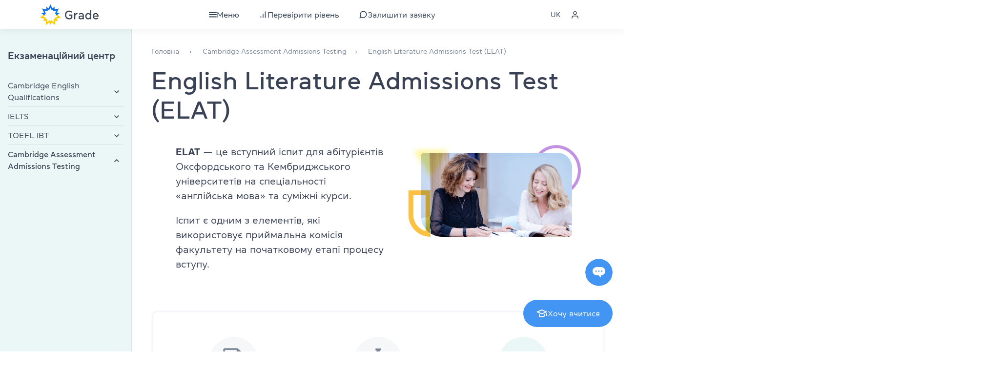

--- FILE ---
content_type: text/html; charset=UTF-8
request_url: https://grade.ua/uk/admissions/elat/
body_size: 85879
content:
<!doctype html>
<html lang="uk">
  <head>
    <meta charset="utf-8">
    <meta http-equiv="x-ua-compatible" content="ie=edge">
    <meta name="viewport" content="width=device-width, initial-scale=1.0, maximum-scale=1.0,user-scalable=0">

    <link rel="shortcut icon" href="/app/themes/sage/dist/images/favicon/favicon.ico" type="image/x-icon">
    <link rel="apple-touch-icon" sizes="180x180" href="/app/themes/sage/dist/images/favicon/apple-touch-icon.png">
    <link rel="icon" type="image/png" sizes="32x32" href="/app/themes/sage/dist/images/favicon/favicon-32x32.png">
    <link rel="icon" type="image/png" sizes="16x16" href="/app/themes/sage/dist/images/favicon/favicon-16x16.png">
    <link rel="manifest" href="/app/themes/sage/dist/images/favicon/site.webmanifest">

    <link rel="preload" as="font" href="/app/themes/sage/dist/fonts/Daikon-Bold.woff2" type="font/woff2" crossorigin>
    <link rel="preload" as="font" href="/app/themes/sage/dist/fonts/Daikon-Medium.woff2" type="font/woff2" crossorigin>
    <link rel="preload" as="font" href="/app/themes/sage/dist/fonts/Daikon-Regular.woff2" type="font/woff2" crossorigin>
    <link rel="preload" as="font" href="/app/themes/sage/dist/fonts/Daikon-SemiBold.woff2" type="font/woff2" crossorigin>

    <title>Тестування ELAT (English Literature Admissions Test) - Grade.ua</title>
<style type="text/css">			.heateorSssInstagramBackground{background:radial-gradient(circle at 30% 107%,#fdf497 0,#fdf497 5%,#fd5949 45%,#d6249f 60%,#285aeb 90%)}
											.heateor_sss_horizontal_sharing .heateorSssSharing,.heateor_sss_standard_follow_icons_container .heateorSssSharing{
							color: #fff;
						border-width: 0px;
			border-style: solid;
			border-color: transparent;
		}
				.heateor_sss_horizontal_sharing .heateorSssTCBackground{
			color:#666;
		}
				.heateor_sss_horizontal_sharing .heateorSssSharing:hover,.heateor_sss_standard_follow_icons_container .heateorSssSharing:hover{
						border-color: transparent;
		}
		.heateor_sss_vertical_sharing .heateorSssSharing,.heateor_sss_floating_follow_icons_container .heateorSssSharing{
							color: #fff;
						border-width: 0px;
			border-style: solid;
			border-color: transparent;
		}
				.heateor_sss_vertical_sharing .heateorSssTCBackground{
			color:#666;
		}
				.heateor_sss_vertical_sharing .heateorSssSharing:hover,.heateor_sss_floating_follow_icons_container .heateorSssSharing:hover{
						border-color: transparent;
		}
		
		@media screen and (max-width:783px) {.heateor_sss_vertical_sharing{display:none!important}}@media screen and (max-width:783px) {.heateor_sss_floating_follow_icons_container{display:none!important}}</style>
<!-- This site is optimized with the Yoast SEO plugin v13.5 - https://yoast.com/wordpress/plugins/seo/ -->
<meta name="description" content="Іспит ELAT для Оксфордського та Кембриджського університету в Grade.ua ✍️ Формат: Паперовий⌚Тривалість: 90 хвилин ☎️ (044) 580 11 00 Реєструйтеся!"/>
<meta name="robots" content="max-snippet:-1, max-image-preview:large, max-video-preview:-1"/>
<link rel="canonical" href="https://grade.ua/uk/admissions/elat/" />
<meta property="og:locale" content="uk_UA" />
<meta property="og:type" content="article" />
<meta property="og:title" content="Тестування ELAT (English Literature Admissions Test) - Grade.ua" />
<meta property="og:description" content="Іспит ELAT для Оксфордського та Кембриджського університету в Grade.ua ✍️ Формат: Паперовий⌚Тривалість: 90 хвилин ☎️ (044) 580 11 00 Реєструйтеся!" />
<meta property="og:url" content="https://grade.ua/uk/admissions/elat/" />
<meta property="og:site_name" content="Grade Education Centre" />
<meta name="twitter:card" content="summary_large_image" />
<meta name="twitter:description" content="Іспит ELAT для Оксфордського та Кембриджського університету в Grade.ua ✍️ Формат: Паперовий⌚Тривалість: 90 хвилин ☎️ (044) 580 11 00 Реєструйтеся!" />
<meta name="twitter:title" content="Тестування ELAT (English Literature Admissions Test) - Grade.ua" />
<!-- / Yoast SEO plugin. -->

<link fetchpriority="high" rel='stylesheet' id='sage/app.css-css'  href='https://grade.ua/app/themes/sage/dist/styles/app.css?id=dcc0f0d5796d7af58208' type='text/css' media='all' />
<script type='text/javascript' src='https://grade.ua/wp/wp-includes/js/jquery/jquery.min.js?ver=3.5.1' id='jquery-core-js'></script>
<script type='text/javascript' defer src='https://grade.ua/wp/wp-includes/js/jquery/jquery-migrate.min.js?ver=3.3.2' id='jquery-migrate-js'></script>
<style></style><link rel="alternate" hreflang="x-default" href="https://grade.ua/uk/admissions/elat/"/>
<link rel="alternate" hreflang="ru" href="https://grade.ua/admissions/elat/"/>
<link rel="alternate" hreflang="uk" href="https://grade.ua/uk/admissions/elat/"/>

            <script type="application/ld+json">
                {
                 "@context": "https://schema.org",
                 "@type": "BreadcrumbList",
                 "itemListElement":
                 [{"@type":"ListItem","position":1,"item":{"@id":"https:\/\/grade.ua\/uk\/","name":"\u0413\u043e\u043b\u043e\u0432\u043d\u0430"}},{"@type":"ListItem","position":2,"item":{"@id":"https:\/\/grade.ua\/uk\/admissions\/","name":"Cambridge Assessment Admissions Testing\u200b"}},{"@type":"ListItem","position":3,"item":{"name":"English Literature Admissions Test (ELAT)"}}]
                }
            </script><meta property="og:image" content="https://grade.ua/app/themes/sage/dist/images/general/og-image.png" />
<meta property="og:image:secure_url" content="https://grade.ua/app/themes/sage/dist/images/general/og-image.png" />
<meta property="twitter:image" content="https://grade.ua/app/themes/sage/dist/images/general/og-image.png" />
<meta property="og:image:width" content="1200" />
<meta property="og:image:height" content="630" />
<style>.switcher-list .item-language-en{display:none !important;}</style>    <script>
      window._translations = {"json":{"Newsletter subscription":"\u041f\u0456\u0434\u043f\u0438\u0441\u043a\u0430 \u043d\u0430 \u0440\u043e\u0437\u0441\u0438\u043b\u043a\u0443","A selection of words, tips and articles on learning English":"\u041f\u0456\u0434\u0431\u0456\u0440\u043a\u0438 \u0441\u043b\u0456\u0432, \u043f\u043e\u0440\u0430\u0434\u0438 \u0442\u0430 \u0441\u0442\u0430\u0442\u0442\u0456 \u0449\u043e\u0434\u043e \u0432\u0438\u0432\u0447\u0435\u043d\u043d\u044f \u0430\u043d\u0433\u043b\u0456\u0439\u0441\u044c\u043a\u043e\u0457","News and articles for English teachers":"\u041d\u043e\u0432\u0438\u043d\u0438 \u0442\u0430 \u0441\u0442\u0430\u0442\u0442\u0456 \u0434\u043b\u044f \u0432\u0438\u043a\u043b\u0430\u0434\u0430\u0447\u0456\u0432 \u0430\u043d\u0433\u043b\u0456\u0439\u0441\u044c\u043a\u043e\u0457","Subscribe":"\u041f\u0456\u0434\u043f\u0438\u0441\u0430\u0442\u0438\u0441\u044f","Enter your email address":"\u0412\u0432\u0435\u0434\u0456\u0442\u044c \u0441\u0432\u0456\u0439 email","Thank you for being with us!":"\u0414\u044f\u043a\u0443\u0454\u043c\u043e, \u0449\u043e \u0432\u0438 \u0437 \u043d\u0430\u043c\u0438!","Check your inbox to confirm your subscription":"\u041f\u0435\u0440\u0435\u0433\u043b\u044f\u043d\u044c\u0442\u0435 \u0441\u0432\u043e\u044e \u0435\u043b\u0435\u043a\u0442\u0440\u043e\u043d\u043d\u0443 \u0441\u043a\u0440\u0438\u043d\u044c\u043a\u0443 \u0434\u043b\u044f \u043f\u0456\u0434\u0442\u0432\u0435\u0440\u0434\u0436\u0435\u043d\u043d\u044f \u043f\u0456\u0434\u043f\u0438\u0441\u043a\u0438.","Show more reviews":"\u041f\u043e\u043a\u0430\u0437\u0430\u0442\u0438 \u0431\u0456\u043b\u044c\u0448\u0435 \u0432\u0456\u0434\u0433\u0443\u043a\u0456\u0432","group location online":"\u041e\u043d\u043b\u0430\u0439\u043d","group location offline":"\u041e\u0444\u043b\u0430\u0439\u043d","group module one":"\u043c\u043e\u0434\u0443\u043b\u044c \u043f\u043e","group module lot":"\u043c\u043e\u0434\u0443\u043b\u0456 \u043f\u043e","group modules":"\u043c\u043e\u0434\u0443\u043b\u0456\u0432 \u043f\u043e","group lessons":"\u0437\u0430\u043d\u044f\u0442\u044c","group teacher":"\u0412\u0438\u043a\u043b\u0430\u0434\u0430\u0447","group start":"\u0413\u0440\u0443\u043f\u0430 \u0441\u0442\u0430\u0440\u0442\u0443\u0454","group started":"\u0413\u0440\u0443\u043f\u0430 \u0441\u0442\u0430\u0440\u0442\u0443\u0432\u0430\u043b\u0430","mon":"\u041f\u043e\u043d\u0435\u0434\u0456\u043b\u043e\u043a","tue":"\u0412\u0456\u0432\u0442\u043e\u0440\u043e\u043a","wed":"\u0421\u0435\u0440\u0435\u0434\u0430","thu":"\u0427\u0435\u0442\u0432\u0435\u0440","fri":"\u041f'\u044f\u0442\u043d\u0438\u0446\u044f","sat":"\u0421\u0443\u0431\u043e\u0442\u0430","sun":"\u041d\u0435\u0434\u0456\u043b\u044f","price per module":"\u0433\u0440\u043d \u0437\u0430 \u043c\u043e\u0434\u0443\u043b\u044c","group status":"\u0421\u0442\u0430\u0442\u0443\u0441","group_enrolment":"\u041f\u043e\u0447\u0430\u0432\u0441\u044f \u043d\u0430\u0431\u0456\u0440","filter type":"\u0422\u0438\u043f \u043a\u0443\u0440\u0441\u0443","Show more groups":"\u041f\u043e\u043a\u0430\u0437\u0430\u0442\u0438 \u0431\u0456\u043b\u044c\u0448\u0435 \u0433\u0440\u0443\u043f","groups-show-more":"\u041f\u043e\u043a\u0430\u0437\u0430\u0442\u0438 \u0431\u0456\u043b\u044c\u0448\u0435","groups-course":"\u041a\u0443\u0440\u0441","groups-format":"\u0424\u043e\u0440\u043c\u0430\u0442","groups-level":"\u0420\u0456\u0432\u0435\u043d\u044c","groups-shedule":"\u0420\u043e\u0437\u043a\u043b\u0430\u0434","groups-discount":"\u0410\u043a\u0446\u0456\u0457 \u0442\u0430 \u0437\u043d\u0438\u0436\u043a\u0438","groups-start":"\u041f\u043e\u0447\u0430\u0442\u043e\u043a \u0437\u0430\u043d\u044f\u0442\u044c","groups-month":"\u043c\u0456\u0441\u044f\u0446\u0456:","groups-modules":"\u043c\u043e\u0434\u0443\u043b\u0456 \u043f\u043e","groups-lessons":"\u0437\u0430\u043d\u044f\u0442\u044c","groups-per-week":"\u0440\u0430\u0437\u0438 \u043d\u0430 \u0442\u0438\u0436\u0434\u0435\u043d\u044c \u043f\u043e","groups-hours":"\u0433\u043e\u0434\u0438\u043d\u0438","groups-cost":"\u0412\u0430\u0440\u0442\u0456\u0441\u0442\u044c","groups-duration-course":"\u0422\u0440\u0438\u0432\u0430\u043b\u0456\u0441\u0442\u044c \u043a\u0443\u0440\u0441\u0443","groups-per-module":"\u0417\u0430 1 \u043c\u043e\u0434\u0443\u043b\u044c","groups-set-on":"\u041d\u0430\u0431\u0456\u0440 \u043d\u0430","groups-per-course":"\u0417\u0430 \u0432\u0435\u0441\u044c \u043a\u0443\u0440\u0441 \u043e\u0434\u0440\u0430\u0437\u0443","groups-remaining-places":"\u0417\u0430\u043b\u0438\u0448\u0438\u043b\u043e\u0441\u044c \u043c\u0456\u0441\u0446\u044c \u0443 \u0433\u0440\u0443\u043f\u0456","groups-of":"\u0437","groups-teacher":"\u0412\u0438\u043a\u043b\u0430\u0434\u0430\u0447","groups-education":"\u041e\u0441\u0432\u0456\u0442\u0430 \u0456 \u043a\u0432\u0430\u043b\u0456\u0444\u0456\u043a\u0430\u0446\u0456\u0457","groups-certificate":"\u0421\u0435\u0440\u0442\u0438\u0444\u0456\u043a\u0430\u0442\u0438 \u0456 \u043d\u0430\u0433\u043e\u0440\u043e\u0434\u0438","groups-course-desc":"\u041e\u043f\u0438\u0441 \u043a\u0443\u0440\u0441\u0443","groups-for-whom":"\u041a\u043e\u043c\u0443 \u0431\u0443\u0434\u0435 \u043a\u043e\u0440\u0438\u0441\u043d\u0438\u0439 \u043a\u0443\u0440\u0441","groups-benefits":"\u041f\u043b\u044e\u0441\u0438 \u043a\u0443\u0440\u0441\u0443","groups-program":"\u041f\u0440\u043e\u0433\u0440\u0430\u043c\u0430 \u043a\u0443\u0440\u0441\u0443","groups-materials":"\u041f\u0456\u0434\u0440\u0443\u0447\u043d\u0438\u043a\u0438 \u0456 \u043c\u0430\u0442\u0435\u0440\u0456\u0430\u043b\u0438","groups-materials_paper":"\u041f\u0430\u043f\u0435\u0440\u043e\u0432\u0430 \u0432\u0435\u0440\u0441\u0456\u044f","groups-materials_digital":"\u0415\u043b\u0435\u043a\u0442\u0440\u043e\u043d\u043d\u0430 \u0432\u0435\u0440\u0441\u0456\u044f","groups-rate":"\u041e\u0446\u0456\u043d\u043a\u0430","groups-certificate-after-course":"\u0421\u0435\u0440\u0442\u0438\u0444\u0456\u043a\u0430\u0442 \u043f\u0456\u0441\u043b\u044f \u043a\u0443\u0440\u0441\u0443","groups-registration-exam":"\u0420\u0435\u0454\u0441\u0442\u0440\u0430\u0446\u0456\u044f \u043d\u0430 \u0456\u0441\u043f\u0438\u0442","groups-registration":"\u0420\u0435\u0454\u0441\u0442\u0440\u0430\u0446\u0456\u044f","groups-visits-1":"(\u0412\u0456\u0434\u0432\u0456\u0434\u0443\u0432\u0430\u043d\u0456\u0441\u0442\u044c \u043f\u043e\u043d\u0430\u0434 60% \u0437\u0430\u043d\u044f\u0442\u044c \u0442\u0430 \u0440\u0435\u0437\u0443\u043b\u044c\u0442\u0430\u0442\u0438 \u0444\u0456\u043d\u0430\u043b\u044c\u043d\u043e\u0433\u043e \u0442\u0435\u0441\u0442\u0443 \u2014 A, B \u0430\u0431\u043e C)","groups-visits-2":"(\u0412\u0456\u0434\u0432\u0456\u0434\u0443\u0432\u0430\u043d\u0456\u0441\u0442\u044c \u043c\u0435\u043d\u0448 \u043d\u0456\u0436 60% \u0430\u0431\u043e \u0440\u0435\u0437\u0443\u043b\u044c\u0442\u0430\u0442\u0438 \u0444\u0456\u043d\u0430\u043b\u044c\u043d\u043e\u0433\u043e \u0442\u0435\u0441\u0442\u0443 \u2014 D, F)","groups-registration-in-center":"\u0420\u0435\u0454\u0441\u0442\u0440\u0430\u0446\u0456\u044f \u043d\u0430 \u0456\u0441\u043f\u0438\u0442 \u0432 \u043d\u0430\u0448\u043e\u043c\u0443 \u0442\u0435\u0441\u0442-\u0446\u0435\u043d\u0442\u0440\u0456 UA007.","groups-discount-for-students":"\u0417\u043d\u0438\u0436\u043a\u0438 \u0434\u043b\u044f \u043d\u0430\u0448\u0438\u0445 \u0441\u0442\u0443\u0434\u0435\u043d\u0442\u0456\u0432:","groups-address":"(\u0432 \u043d\u0430\u0449\u043e\u043c\u0443 \u0446\u0435\u043d\u0442\u0440\u0456 \u0437\u0430 \u0430\u0434\u0440\u0435\u0441\u043e\u044e \u2013 \u043c. \u041a\u0438\u0457\u0432, \u0432\u0443\u043b. \u042f\u0440\u043e\u0441\u043b\u0430\u0432\u0456\u0432 \u0412\u0430\u043b, 13\/2-\u0431)","groups-options":"\u0414\u043e\u0434\u0430\u0442\u043a\u043e\u0432\u0456 \u043e\u043f\u0446\u0456\u0457","groups-work-off":"\u0412\u0456\u0434\u043f\u0440\u0430\u0446\u044e\u0432\u0430\u043d\u043d\u044f: \u043f\u0440\u0438 \u043f\u0440\u043e\u043f\u0443\u0441\u043a\u0443 3 \u0437\u0430\u043d\u044f\u0442\u044c \u0456 \u0431\u0456\u043b\u044c\u0448\u0435 - \u0431\u0435\u0437\u043a\u043e\u0448\u0442\u043e\u0432\u043d\u0435 \u0456\u043d\u0434\u0438\u0432\u0456\u0434\u0443\u0430\u043b\u044c\u043d\u0435 \u0437\u0430\u043d\u044f\u0442\u0442\u044f \u0434\u043b\u044f \u0432\u0456\u0434\u043f\u0440\u0430\u0446\u044e\u0432\u0430\u043d\u043d\u044f \u043f\u0440\u043e\u043f\u0443\u0449\u0435\u043d\u043e\u0433\u043e \u043c\u0430\u0442\u0435\u0440\u0456\u0430\u043b\u0443","groups-clubs":"\u041a\u043b\u0443\u0431\u0438: \u0431\u0435\u0437\u043a\u043e\u0448\u0442\u043e\u0432\u043d\u0456 \u043a\u043b\u0443\u0431\u0438 \u0434\u043b\u044f \u043d\u0430\u0448\u0438\u0445 \u0441\u0442\u0443\u0434\u0435\u043d\u0442\u0456\u0432 \u0443 \u0432\u0438\u0445\u0456\u0434\u043d\u0456","groups-library":"\u0411\u0456\u0431\u043b\u0456\u043e\u0442\u0435\u043a\u0430: \u0431\u0435\u0437\u043a\u043e\u0448\u0442\u043e\u0432\u043d\u0430 \u0431\u0456\u0431\u043b\u0456\u043e\u0442\u0435\u043a\u0430 \u0445\u0443\u0434\u043e\u0436\u043d\u044c\u043e\u0457 \u0442\u0430 \u0430\u0434\u0430\u043f\u0442\u043e\u0432\u0430\u043d\u043e\u0457 \u043b\u0456\u0442\u0435\u0440\u0430\u0442\u0443\u0440\u0438","groups-how-to-sign-up":"\u042f\u043a \u0437\u0430\u043f\u0438\u0441\u0430\u0442\u0438\u0441\u044f (\u043f\u0435\u0440\u0435\u0432\u0456\u0440\u043a\u0430 \u0440\u0456\u0432\u043d\u044f)","groups-for-registration":"\u0414\u043b\u044f \u0437\u0430\u043f\u0438\u0441\u0443 \u0432 \u0433\u0440\u0443\u043f\u0443 \u043d\u0435\u043e\u0431\u0445\u0456\u0434\u043d\u043e \u043f\u0440\u043e\u0439\u0442\u0438 \u0442\u0435\u0441\u0442\u0443\u0432\u0430\u043d\u043d\u044f \u0434\u043b\u044f \u0432\u0438\u0437\u043d\u0430\u0447\u0435\u043d\u043d\u044f \u0440\u0456\u0432\u043d\u044f, \u044f\u043a\u0435 \u0441\u043a\u043b\u0430\u0434\u0430\u0454\u0442\u044c\u0441\u044f \u0437 2-\u0445 \u0447\u0430\u0441\u0442\u0438\u043d:","groups-grammar-test":"1) \u043b\u0435\u043a\u0441\u0438\u043a\u043e-\u0433\u0440\u0430\u043c\u0430\u0442\u0438\u0447\u043d\u0438\u0439","groups-online-test":"\u0442\u0435\u0441\u0442 \u043e\u043d\u043b\u0430\u0439\u043d","groups-individual-test":"2) \u0456\u043d\u0434\u0438\u0432\u0456\u0434\u0443\u0430\u043b\u044c\u043d\u0430 \u043f\u0435\u0440\u0435\u0432\u0456\u0440\u043a\u0430 \u043d\u0430\u0432\u0438\u0447\u043e\u043a \u043f\u0438\u0441\u044c\u043c\u0430 \u0456 \u0433\u043e\u0432\u043e\u0440\u0456\u043d\u043d\u044f","groups-read":"\u0427\u0438\u0442\u0430\u0442\u0438 \u0432","group_card_sale":"\u0410\u043a\u0446\u0456\u044f","group-price-per-1-module":"\u0417\u0430 \u043c\u043e\u0434\u0443\u043b\u044c","group-price-per-1-month":"\u0417\u0430 \u043c\u0456\u0441\u044f\u0446\u044c","group-price-per-course":"\u0417\u0430 \u0432\u0435\u0441\u044c \u043a\u0443\u0440\u0441 \u043e\u0434\u0440\u0430\u0437\u0443","group-price-per-60-min":"\u0417\u0430 60 \u0445\u0432","group-places-title":"\u0417\u0430\u043b\u0438\u0448\u0438\u043b\u043e\u0441\u044c \u043c\u0456\u0441\u0446\u044c","group-places-group_enrolment":"\u041f\u043e\u0441\u043f\u0456\u0448\u0430\u0439\u0442\u0435 \u0437\u0430\u0440\u0435\u0454\u0441\u0442\u0440\u0443\u0432\u0430\u0442\u0438\u0441\u044c! \u041f\u0430\u043c\u2019\u044f\u0442\u0430\u0439\u0442\u0435, \u0434\u043b\u044f \u0437\u0430\u043f\u0438\u0441\u0443 \u0432 \u0433\u0440\u0443\u043f\u0443 \u0432\u0430\u043c \u043f\u043e\u0442\u0440\u0456\u0431\u043d\u043e \u0431\u0443\u0434\u0435 \u0449\u0435 \u043f\u0440\u043e\u0439\u0442\u0438 \u0442\u0435\u0441\u0442 \u043d\u0430 \u0432\u0438\u0437\u043d\u0430\u0447\u0435\u043d\u043d\u044f \u0440\u0456\u0432\u043d\u044f.","group-places-started_can_join":"\u0417 \u0432\u0430\u0440\u0442\u043e\u0441\u0442\u0456 \u0431\u0443\u0434\u0443\u0442\u044c \u0432\u0438\u0440\u0430\u0445\u0443\u0432\u0430\u043d\u0456 \u0437\u0430\u043d\u044f\u0442\u0442\u044f, \u044f\u043a\u0456 \u0432\u0436\u0435 \u043f\u0440\u043e\u0439\u0448\u043b\u0438 \u0443 \u0433\u0440\u0443\u043f\u0456","group_status_many":"\u0432\u0456\u043b\u044c\u043d\u0438\u0445 \u043c\u0456\u0441\u0446\u044c","group_status_single":"\u0432\u0456\u043b\u044c\u043d\u0435 \u043c\u0456\u0441\u0446\u0435","group_status_group_enrolment":"\u0422\u0440\u0438\u0432\u0430\u0454 \u043d\u0430\u0431\u0456\u0440","group_status_started_can_join":"\u0413\u0440\u0443\u043f\u0430 \u0437\u0430\u0439\u043c\u0430\u0454\u0442\u044c\u0441\u044f, \u043c\u043e\u0436\u043d\u0430 \u043f\u0440\u0438\u0454\u0434\u043d\u0430\u0442\u0438\u0441\u044c","group_status_waiting_start_cant_join":"\u0413\u0440\u0443\u043f\u0430 \u0441\u0444\u043e\u0440\u043c\u043e\u0432\u0430\u043d\u0430","group_status_started_cant_join":"\u0413\u0440\u0443\u043f\u0430 \u0441\u0444\u043e\u0440\u043c\u043e\u0432\u0430\u043d\u0430","group_enroll_group_enrolment":"\u0417\u0430\u043f\u0438\u0441\u0430\u0442\u0438\u0441\u044c","group_enroll_started_can_join":"\u0417\u0430\u043f\u0438\u0441\u0430\u0442\u0438\u0441\u044c","group_enroll_waiting_start_cant_join":"\u0425\u043e\u0447\u0443 \u0432 \u0441\u0445\u043e\u0436\u0443 \u0433\u0440\u0443\u043f\u0443","group_enroll_started_cant_join":"\u0425\u043e\u0447\u0443 \u0432 \u0441\u0445\u043e\u0436\u0443 \u0433\u0440\u0443\u043f\u0443","group_time_one":"\u0440\u0430\u0437","group_time_many":"\u0440\u0430\u0437\u0438","group_time_lot":"\u0440\u0430\u0437\u0456\u0432","group_month_one":"\u043c\u0456\u0441\u044f\u0446\u044c","group_month_many":"\u043c\u0456\u0441\u044f\u0446\u0456","group_month_lot":"\u043c\u0456\u0441\u044f\u0446\u0456\u0432","group_module_one":"\u043c\u043e\u0434\u0443\u043b\u044c","group_module_many":"\u043c\u043e\u0434\u0443\u043b\u0456","group_module_lot":"\u043c\u043e\u0434\u0443\u043b\u0456\u0432","group_lesson_one":"\u0437\u0430\u043d\u044f\u0442\u0442\u044f","group_lesson_many":"\u0437\u0430\u043d\u044f\u0442\u0442\u044f","group_lesson_lot":"\u0437\u0430\u043d\u044f\u0442\u044c","group_hour_one":"\u0433\u043e\u0434\u0438\u043d\u0430","group_hour_many":"\u0433\u043e\u0434\u0438\u043d\u0438","group_hour_lot":"\u0433\u043e\u0434\u0438\u043d","group_place_one":"\u043c\u0456\u0441\u0446\u0435","group_place_many":"\u043c\u0456\u0441\u0446\u044f","group_place_lot":"\u043c\u0456\u0441\u0446\u044c","group_place_left":"\u0437\u0430\u043b\u0438\u0448\u0438\u043b\u043e\u0441\u044c","filter_open_button":"\u0424\u0456\u043b\u044c\u0442\u0440","filter_open_button_cambridge":"\u0428\u0432\u0438\u0434\u043a\u0438\u0439 \u043f\u043e\u0448\u0443\u043a \u0433\u0440\u0443\u043f\u0438","filter_name_levels":"\u0413\u0440\u0443\u043f\u0438 \u0440\u0456\u0432\u043d\u044f","filter_name_programs":"\u041f\u0440\u043e\u0433\u0440\u0430\u043c\u0438 \u043a\u0443\u0440\u0441\u0443","filter_name_choose":"\u0412\u0438 \u043e\u0431\u0440\u0430\u043b\u0438","filter_name_course_type":"\u0422\u0438\u043f \u043a\u0443\u0440\u0441\u0430","filter_name_teachers":"\u0412\u0438\u043a\u043b\u0430\u0434\u0430\u0447","filter_name_class_time_type":"\u0427\u0430\u0441 \u0437\u0430\u043d\u044f\u0442\u044c","filter_name_filter_location":"\u041c\u0456\u0441\u0446\u0435 \u043f\u0440\u043e\u0432\u0435\u0434\u0435\u043d\u043d\u044f","filter_name_recruitment":"\u041d\u0430\u044f\u0432\u043d\u0456\u0441\u0442\u044c \u043c\u0456\u0441\u0446\u044c","filter_find_out_level":"\u0414\u0456\u0437\u043d\u0430\u0442\u0438\u0441\u044f \u0441\u0432\u0456\u0439 \u0440\u0456\u0432\u0435\u043d\u044c","filter_no_teacher":"\u0412\u0438\u043a\u043b\u0430\u0434\u0430\u0447\u0456\u0432 \u043d\u0435 \u0437\u043d\u0430\u0439\u0434\u0435\u043d\u043e","filter_teachers_placeholder":"\u0412\u0432\u0435\u0434\u0456\u0442\u044c \u0456\u043c\u2019\u044f \u0430\u0431\u043e \u043e\u0431\u0435\u0440\u0456\u0442\u044c","filter_clean":"\u0421\u043a\u0438\u043d\u0443\u0442\u0438 \u0444\u0456\u043b\u044c\u0442\u0440\u0438","filter_location_online":"\u041e\u043d\u043b\u0430\u0439\u043d","filter_location_offline":"\u0423 \u043d\u0430\u0448\u043e\u043c\u0443 \u0446\u0435\u043d\u0442\u0440\u0456","filter_time_morning":"\u0420\u0430\u043d\u043a\u043e\u0432\u0456 \u0433\u0440\u0443\u043f\u0438","filter_time_day":"\u0414\u0435\u043d\u043d\u0456 \u0433\u0440\u0443\u043f\u0438","filter_time_evening":"\u0412\u0435\u0447\u0456\u0440\u043d\u0456 \u0433\u0440\u0443\u043f\u0438","filter-clear":"\u041e\u0447\u0438\u0441\u0442\u0438\u0442\u0438","filter-show":"\u041f\u043e\u043a\u0430\u0437\u0430\u0442\u0438","status_recruitment_in_progress":"\u041f\u0440\u0438\u0445\u043e\u0432\u0430\u0442\u0438 \u0437\u0430\u043f\u043e\u0432\u043d\u0435\u043d\u0456 \u0433\u0440\u0443\u043f\u0438","status_recruitment_ended":"\u041f\u0440\u0438\u0445\u043e\u0432\u0430\u0442\u0438 \u0437\u0430\u043f\u043e\u0432\u043d\u0435\u043d\u0456 \u0433\u0440\u0443\u043f\u0438","group location format online":"\u041e\u043d\u043b\u0430\u0439\u043d","group location format offline":"\u041e\u0444\u043b\u0430\u0439\u043d","search-post":"\u0411\u043b\u043e\u0433","search-news":"\u041d\u043e\u0432\u0438\u043d\u0438","search-reviews":"\u0412\u0456\u0434\u0433\u0443\u043a\u0438","clubs-status":"\u0421\u0442\u0430\u0442\u0443\u0441","clubs-level":"\u0420\u0456\u0432\u0435\u043d\u044c","clubs-in_progress":"\u0422\u0440\u0438\u0432\u0430\u0454 \u043d\u0430\u0431\u0456\u0440","clubs-full":"\u041a\u043b\u0443\u0431 \u0437\u0430\u043f\u043e\u0432\u043d\u0435\u043d\u043e","clubs-info":"\u0414\u043b\u044f \u043d\u0430\u0448\u0438\u0445 \u0441\u0442\u0443\u0434\u0435\u043d\u0442\u0456\u0432 \u2014 \u0431\u0435\u0437\u043a\u043e\u0448\u0442\u043e\u0432\u043d\u043e!","clubs-join":"\u0417\u0430\u043f\u0438\u0441\u0430\u0442\u0438\u0441\u044f","clubs-speaking-clubs":"\u0420\u043e\u0437\u043c\u043e\u0432\u043d\u0456 \u043a\u043b\u0443\u0431\u0438 \u0430\u043d\u0433\u043b\u0456\u0439\u0441\u044c\u043a\u043e\u0457","clubs-speaking-clubs_description":"\u0420\u043e\u0437\u0432\u0438\u0442\u043e\u043a \u043d\u0430\u0432\u0438\u0447\u043e\u043a \u0443\u0441\u043d\u043e\u0433\u043e \u043c\u043e\u0432\u043b\u0435\u043d\u043d\u044f. \u0421\u043f\u0456\u043b\u043a\u0443\u0432\u0430\u043d\u043d\u044f \u043d\u0430 \u0440\u0456\u0437\u043d\u043e\u043c\u0430\u043d\u0456\u0442\u043d\u0456 \u0442\u0435\u043c\u0438, \u043a\u043e\u043c\u0443\u043d\u0456\u043a\u0430\u0442\u0438\u0432\u043d\u0430 \u043c\u0435\u0442\u043e\u0434\u0438\u043a\u0430.","clubs-movie-clubs":"\u041a\u0456\u043d\u043e\u043a\u043b\u0443\u0431\u0438","clubs-movie-clubs_description":"\u0417\u0430\u043d\u044f\u0442\u0442\u044f \u0432\u043a\u043b\u044e\u0447\u0430\u044e\u0442\u044c \u043f\u0435\u0440\u0435\u0433\u043b\u044f\u0434 \u0444\u0440\u0430\u0433\u043c\u0435\u043d\u0442\u0430 \u0444\u0456\u043b\u044c\u043c\u0443 \u043c\u043e\u0432\u043e\u044e \u043e\u0440\u0438\u0433\u0456\u043d\u0430\u043b\u0443, \u0440\u043e\u0431\u043e\u0442\u0443 \u0437 \u043d\u043e\u0432\u043e\u044e \u043b\u0435\u043a\u0441\u0438\u043a\u043e\u044e \u0456 \u0433\u0440\u0430\u043c\u0430\u0442\u0438\u043a\u043e\u044e, \u043a\u0435\u0439\u0441-\u0441\u0442\u0430\u0434\u0456.","clubs-library":"\u041d\u0430\u0448\u0430 \u0431\u0456\u0431\u043b\u0456\u043e\u0442\u0435\u043a\u0430","clubs-library_description":"\u041e\u0441\u0442\u0430\u043d\u043d\u0456 \u043d\u043e\u043c\u0435\u0440\u0438 \u043f\u0440\u043e\u0432\u0456\u0434\u043d\u0438\u0445 \u0430\u043c\u0435\u0440\u0438\u043a\u0430\u043d\u0441\u044c\u043a\u0438\u0445 \u0456 \u0431\u0440\u0438\u0442\u0430\u043d\u0441\u044c\u043a\u0438\u0445 \u0432\u0438\u0434\u0430\u043d\u044c, \u0442\u0430\u043a\u0438\u0445 \u044f\u043a New Yorker, Dazed and Confused, National Geographic, Wired \u0456 The Economist.","clubs-grammar-clubs":"\u0413\u0440\u0430\u043c\u0430\u0442\u0438\u0447\u043d\u0456 \u043a\u043b\u0443\u0431\u0438","clubs-grammar-clubs_description":"\u0406\u043d\u0442\u0435\u0440\u0430\u043a\u0442\u0438\u0432\u043d\u0456 \u0437\u0430\u043d\u044f\u0442\u0442\u044f \u0437 \u0433\u0440\u0430\u043c\u0430\u0442\u0438\u043a\u0438 \u043d\u0430 \u0442\u0435\u043c\u0438, \u0437 \u044f\u043a\u0438\u043c\u0438 \u043d\u0430\u0439\u0447\u0430\u0441\u0442\u0456\u0448\u0435 \u0432\u0438\u043d\u0438\u043a\u0430\u044e\u0442\u044c \u0441\u043a\u043b\u0430\u0434\u043d\u043e\u0441\u0442\u0456 \u043f\u0440\u0438 \u0432\u0438\u0432\u0447\u0435\u043d\u043d\u0456 \u043c\u043e\u0432\u0438.","clubs-book-clubs":"\u041a\u043d\u0438\u0436\u043a\u043e\u0432\u0456 \u043a\u043b\u0443\u0431\u0438","clubs-book-clubs_description":"\u0427\u0438\u0442\u0430\u043d\u043d\u044f \u0446\u0456\u043a\u0430\u0432\u0438\u0445 \u043a\u043d\u0438\u0433 \u0432 \u043e\u0440\u0438\u0433\u0456\u043d\u0430\u043b\u0456, \u043e\u0431\u0433\u043e\u0432\u043e\u0440\u0435\u043d\u043d\u044f \u0456 \u0430\u043d\u0430\u043b\u0456\u0437 \u043f\u0440\u043e\u0447\u0438\u0442\u0430\u043d\u043e\u0433\u043e, \u0432\u0438\u0432\u0447\u0435\u043d\u043d\u044f \u043d\u043e\u0432\u043e\u0457 \u043b\u0435\u043a\u0441\u0438\u043a\u0438.","clubs-kids-clubs":"\u0414\u0438\u0442\u044f\u0447\u0456 \u0440\u043e\u0437\u043c\u043e\u0432\u043d\u0456 \u043a\u043b\u0443\u0431\u0438","clubs-kids-clubs_description":"\u041c\u0430\u043b\u0435\u043d\u044c\u043a\u0456 \u0441\u0442\u0443\u0434\u0435\u043d\u0442\u0438 \u043c\u043e\u0436\u0443\u0442\u044c \u0431\u0440\u0430\u0442\u0438 \u0443\u0447\u0430\u0441\u0442\u044c \u0432 \u0440\u043e\u0437\u043c\u043e\u0432\u043d\u0438\u0445 \u0437\u0430\u0432\u0434\u0430\u043d\u043d\u044f\u0445 \u0442\u0430 \u0443 \u0456\u0433\u0440\u0430\u0445, \u044f\u043a\u0456 \u0432\u0456\u0434\u043f\u043e\u0432\u0456\u0434\u0430\u044e\u0442\u044c \u0457\u0445\u043d\u044c\u043e\u043c\u0443 \u0432\u0456\u043a\u0443 \u0442\u0430 \u0456\u043d\u0442\u0435\u0440\u0435\u0441\u0430\u043c.","clubs-game-clubs":"\u0406\u0433\u0440\u043e\u0432\u0456 \u043a\u043b\u0443\u0431\u0438","clubs-game-clubs_description":"\u0420\u043e\u0437\u0432\u0438\u0442\u043e\u043a \u0430\u043d\u0433\u043b\u0456\u0439\u0441\u044c\u043a\u043e\u0433\u043e \u043c\u043e\u0432\u043b\u0435\u043d\u043d\u044f \u043f\u0456\u0434 \u0447\u0430\u0441 \u0437\u0430\u0445\u043e\u043f\u043b\u0438\u0432\u0438\u0445 \u0456\u0433\u043e\u0440.","clubs-business-clubs":"\u0411\u0456\u0437\u043d\u0435\u0441 \u043a\u043b\u0443\u0431\u0438","clubs-business-clubs_description":"\u0421\u043f\u0456\u043b\u043a\u0443\u0432\u0430\u043d\u043d\u044f \u0430\u043d\u0433\u043b\u0456\u0439\u0441\u044c\u043a\u043e\u044e \u043d\u0430 \u0434\u0456\u043b\u043e\u0432\u0443 \u0442\u0435\u043c\u0430\u0442\u0438\u043a\u0443, \u0437\u0430\u0441\u0432\u043e\u0454\u043d\u043d\u044f \u0430\u043d\u0433\u043b\u0456\u0439\u0441\u044c\u043a\u043e\u0457 \u0431\u0456\u0437\u043d\u0435\u0441-\u043b\u0435\u043a\u0441\u0438\u043a\u0438.","clubs-pronunciation-clubs":"\u041a\u043b\u0443\u0431\u0438 \u0437 \u0430\u0443\u0434\u0456\u044e\u0432\u0430\u043d\u043d\u044f","clubs-pronunciation-clubs_description":"\u0412\u0438 \u0437\u0430\u043d\u0443\u0440\u0438\u0442\u0435\u0441\u044c \u0432 \u0430\u043d\u0433\u043b\u043e\u043c\u043e\u0432\u043d\u0435 \u0441\u0435\u0440\u0435\u0434\u043e\u0432\u0438\u0449\u0435, \u0441\u043b\u0443\u0445\u0430\u044e\u0447\u0438 \u043d\u0430\u0439\u043d\u043e\u0432\u0456\u0442\u043d\u0456\u0448\u0456 \u043f\u043e\u0434\u043a\u0430\u0441\u0442\u0438, \u043f\u0435\u0440\u0435\u0433\u043b\u044f\u0434\u0430\u044e\u0447\u0438 \u0432\u0456\u0434\u0435\u043e \u0442\u0430 \u0443\u0440\u0438\u0432\u043a\u0438 \u0437 \u0441\u0443\u0447\u0430\u0441\u043d\u0438\u0445 \u0444\u0456\u043b\u044c\u043c\u0456\u0432","clubs-listening-clubs":"\u041a\u043b\u0443\u0431\u0438 \u0437 \u0430\u0443\u0434\u0456\u044e\u0432\u0430\u043d\u043d\u044f","clubs-listening-clubs_description":"\u0412\u0438 \u0437\u0430\u043d\u0443\u0440\u0438\u0442\u0435\u0441\u044c \u0432 \u0430\u043d\u0433\u043b\u043e\u043c\u043e\u0432\u043d\u0435 \u0441\u0435\u0440\u0435\u0434\u043e\u0432\u0438\u0449\u0435, \u0441\u043b\u0443\u0445\u0430\u044e\u0447\u0438 \u043d\u0430\u0439\u043d\u043e\u0432\u0456\u0442\u043d\u0456\u0448\u0456 \u043f\u043e\u0434\u043a\u0430\u0441\u0442\u0438, \u043f\u0435\u0440\u0435\u0433\u043b\u044f\u0434\u0430\u044e\u0447\u0438 \u0432\u0456\u0434\u0435\u043e \u0442\u0430 \u0443\u0440\u0438\u0432\u043a\u0438 \u0437 \u0441\u0443\u0447\u0430\u0441\u043d\u0438\u0445 \u0444\u0456\u043b\u044c\u043c\u0456\u0432","clubs-price":"\u0433\u0440\u043d","clubs-location-online":"\u041e\u043d\u043b\u0430\u0439\u043d ","clubs-location-offline":"\u0412 \u043d\u0430\u0448\u043e\u043c\u0443 \u0446\u0435\u043d\u0442\u0440\u0456","clubs-teacher":"\u0412\u0438\u043a\u043b\u0430\u0434\u0430\u0447","app-form-title":"\u041e\u043d\u043b\u0430\u0439\u043d-\u0437\u0430\u044f\u0432\u043a\u0430","app-form-linguaskill":"\u0422\u0435\u0441\u0442\u0443\u0432\u0430\u043d\u043d\u044f Linguaskill","app-form-testing":"\u0422\u0435\u0441\u0442\u0443\u0432\u0430\u043d\u043d\u044f \u0432\u0456\u0434 \u043d\u0430\u0448\u043e\u0433\u043e \u0446\u0435\u043d\u0442\u0440\u0443","app-form-name":"\u0412\u0430\u0448\u0435 \u0456\u043c'\u044f","app-form-company":"\u041a\u043e\u043c\u043f\u0430\u043d\u0456\u044f","app-form-email":"\u0412\u0430\u0448 email","app-form-phone":"\u0412\u0430\u0448 \u0442\u0435\u043b\u0435\u0444\u043e\u043d","app-form-comment":"\u041a\u043e\u043c\u0435\u043d\u0442\u0430\u0440","app-form-send":"\u0412\u0456\u0434\u043f\u0440\u0430\u0432\u0438\u0442\u0438","app-form-already-studied":"\u042f \u0432\u0436\u0435 \u0443 \u0432\u0430\u0441 \u043d\u0430\u0432\u0447\u0430\u0432\u0441\u044f\/\u043d\u0430\u0432\u0447\u0430\u043b\u0430\u0441\u044c","app-form-consent":"\u0417\u0433\u043e\u0434\u0430 \u043d\u0430 \u043e\u0431\u0440\u043e\u0431\u043a\u0443 \u043f\u0435\u0440\u0441\u043e\u043d\u0430\u043b\u044c\u043d\u0438\u0445 \u0434\u0430\u043d\u0438\u0445","app-form-valid-company":"\u0411\u0443\u0434\u044c \u043b\u0430\u0441\u043a\u0430, \u0432\u043a\u0430\u0436\u0456\u0442\u044c \u043a\u043e\u043c\u043f\u0430\u043d\u0456\u044e","app-form-valid-email":"\u0411\u0443\u0434\u044c \u043b\u0430\u0441\u043a\u0430, \u0432\u0432\u0435\u0434\u0456\u0442\u044c \u0435\u043b. \u043f\u043e\u0448\u0442\u0443","app-form-valid-name":"\u0411\u0443\u0434\u044c \u043b\u0430\u0441\u043a\u0430, \u0432\u0432\u0435\u0434\u0456\u0442\u044c \u0456\u043c'\u044f","app-form-valid-phone":"\u0411\u0443\u0434\u044c \u043b\u0430\u0441\u043a\u0430, \u0432\u0432\u0435\u0434\u0456\u0442\u044c \u0442\u0435\u043b\u0435\u0444\u043e\u043d","app-form-valid-consent":"\u0411\u0443\u0434\u044c \u043b\u0430\u0441\u043a\u0430, \u0434\u0430\u0439\u0442\u0435 \u0437\u0433\u043e\u0434\u0443","app-form-course":"\u041d\u0430\u0432\u0447\u0430\u043b\u044c\u043d\u0438\u0439 \u043a\u0443\u0440\u0441","app-form-course-adults":"\u0410\u043d\u0433\u043b\u0456\u0439\u0441\u044c\u043a\u0430 \u0434\u043b\u044f \u0434\u043e\u0440\u043e\u0441\u043b\u0438\u0445","app-form-course-kids":"\u0410\u043d\u0433\u043b\u0456\u0439\u0441\u044c\u043a\u0430 \u0434\u043b\u044f \u0434\u0456\u0442\u0435\u0439 6\u201312 \u0440\u043e\u043a\u0456\u0432","app-form-course-teens":"\u0410\u043d\u0433\u043b\u0456\u0439\u0441\u044c\u043a\u0430 \u0434\u043b\u044f \u043f\u0456\u0434\u043b\u0456\u0442\u043a\u0456\u0432 13\u201317 \u0440\u043e\u043a\u0456\u0432","app-form-course-business":"\u0410\u043d\u0433\u043b\u0456\u0439\u0441\u044c\u043a\u0430 \u0434\u043b\u044f \u0440\u043e\u0431\u043e\u0442\u0438","app-form-course-individual":"\u0410\u043d\u0433\u043b\u0456\u0439\u0441\u044c\u043a\u0430 \u0456\u043d\u0434\u0438\u0432\u0456\u0434\u0443\u0430\u043b\u044c\u043d\u043e","app-form-course-corporate":"\u041a\u043e\u0440\u043f\u043e\u0440\u0430\u0442\u0438\u0432\u043d\u0430 \u0430\u043d\u0433\u043b\u0456\u0439\u0441\u044c\u043a\u0430","app-form-course-online":"\u0410\u043d\u0433\u043b\u0456\u0439\u0441\u044c\u043a\u0430 \u043e\u043d\u043b\u0430\u0439\u043d","app-form-course-cambridge-esol":"\u041f\u0456\u0434\u0433\u043e\u0442\u043e\u0432\u043a\u0430 \u0434\u043e FCE, CAE, CPE","app-form-course-toefl-ielts":"\u041f\u0456\u0434\u0433\u043e\u0442\u043e\u0432\u043a\u0430 \u0434\u043e IELTS, TOEFL","app-form-thanks":"\u0414\u044f\u043a\u0443\u0454\u043c\u043e \u0437\u0430 \u0432\u0430\u0448\u0443 \u0437\u0430\u044f\u0432\u043a\u0443!","app-form-thanks-info":"\u041c\u0438 \u043d\u0430\u0434\u0456\u0441\u043b\u0430\u043b\u0438 \u0432\u0430\u043c \u043b\u0438\u0441\u0442\u0430 \u0456\u0437 \u043f\u043e\u0434\u0430\u043b\u044c\u0448\u0438\u043c\u0438 \u0456\u043d\u0441\u0442\u0440\u0443\u043a\u0446\u0456\u044f\u043c\u0438. \u041f\u0435\u0440\u0435\u0432\u0456\u0440\u0442\u0435, \u0431\u0443\u0434\u044c \u043b\u0430\u0441\u043a\u0430, \u0441\u0432\u043e\u044e \u043f\u043e\u0448\u0442\u043e\u0432\u0443 \u0441\u043a\u0440\u0438\u043d\u044c\u043a\u0443 (\u0432 \u0442.\u0447. \u043f\u0430\u043f\u043a\u0438 \u0421\u043f\u0430\u043c \u0442\u0430 \u041f\u0440\u043e\u043c\u043e\u0430\u043a\u0446\u0456\u0457), \u0442\u0430 \u043e\u0447\u0456\u043a\u0443\u0439\u0442\u0435 \u0434\u0437\u0432\u0456\u043d\u043a\u0430 \u0432\u0456\u0434 \u043d\u0430\u0448\u043e\u0433\u043e \u043c\u0435\u043d\u0435\u0434\u0436\u0435\u0440\u0430.","app-form-thanks-info-no-call":"\u041c\u0438 \u043d\u0430\u0434\u0456\u0441\u043b\u0430\u043b\u0438 \u0432\u0430\u043c \u043b\u0438\u0441\u0442\u0430 \u0456\u0437 \u043f\u043e\u0434\u0430\u043b\u044c\u0448\u0438\u043c\u0438 \u0456\u043d\u0441\u0442\u0440\u0443\u043a\u0446\u0456\u044f\u043c\u0438. \u041f\u0435\u0440\u0435\u0432\u0456\u0440\u0442\u0435, \u0431\u0443\u0434\u044c \u043b\u0430\u0441\u043a\u0430, \u0441\u0432\u043e\u044e \u043f\u043e\u0448\u0442\u043e\u0432\u0443 \u0441\u043a\u0440\u0438\u043d\u044c\u043a\u0443 (\u0432 \u0442.\u0447. \u043f\u0430\u043f\u043a\u0438 \u0421\u043f\u0430\u043c \u0442\u0430 \u041f\u0440\u043e\u043c\u043e\u0430\u043a\u0446\u0456\u0457).","app-form-study-now":"\u042f \u043d\u0430\u0432\u0447\u0430\u044e\u0441\u044c \u0443 \u0432\u0430\u0441 \u0432 \u0434\u0430\u043d\u0438\u0439 \u043c\u043e\u043c\u0435\u043d\u0442","app-form-english-level":"\u0412\u0430\u0448 \u0440\u0456\u0432\u0435\u043d\u044c \u0430\u043d\u0433\u043b\u0456\u0439\u0441\u044c\u043a\u043e\u0457 \u043c\u043e\u0432\u0438","app-form-level-valid":"\u0411\u0443\u0434\u044c \u043b\u0430\u0441\u043a\u0430, \u0432\u043a\u0430\u0436\u0456\u0442\u044c \u0440\u0456\u0432\u0435\u043d\u044c","app-form-exam-name":"\u041d\u0430\u0437\u0432\u0430 \u0456\u0441\u043f\u0438\u0442\u0443","app-form-valid-exam-name":"\u0411\u0443\u0434\u044c \u043b\u0430\u0441\u043a\u0430, \u0432\u043a\u0430\u0436\u0456\u0442\u044c \u043d\u0430\u0437\u0432\u0443 \u0456\u0441\u043f\u0438\u0442\u0443","app-form-exam-version":"\u0412\u0435\u0440\u0441\u0456\u044f \u0456\u0441\u043f\u0438\u0442\u0443","app-form-valid-exam-version":"\u0411\u0443\u0434\u044c \u043b\u0430\u0441\u043a\u0430, \u0432\u043a\u0430\u0436\u0456\u0442\u044c \u0432\u0435\u0440\u0441\u0456\u044e \u0456\u0441\u043f\u0438\u0442\u0443","app-form-latin":"(\u043b\u0430\u0442\u0438\u043d\u0438\u0446\u0435\u044e)","front-page-header-title":"\u041a\u0443\u0440\u0441\u0438 \u0430\u043d\u0433\u043b\u0456\u0439\u0441\u044c\u043a\u043e\u0457 \u043c\u043e\u0432\u0438 Cambridge Assessment English \u0434\u043b\u044f \u0434\u0456\u0442\u0435\u0439 \u0442\u0430 \u0434\u043e\u0440\u043e\u0441\u043b\u0438\u0445 \u0432 \u041a\u0438\u0454\u0432\u0456","front-page-header-center":"\u041e\u0444\u0456\u0446\u0456\u0439\u043d\u0438\u0439 \u043f\u0456\u0434\u0433\u043e\u0442\u043e\u0432\u0447\u0438\u0439 \u0446\u0435\u043d\u0442\u0440","front-page-header-at":"\u043f\u0440\u0438","front-page-header-group":"\u041f\u0456\u0434\u0456\u0431\u0440\u0430\u0442\u0438 \u0433\u0440\u0443\u043f\u0443","front-page-header-students":"\u0441\u0442\u0443\u0434\u0435\u043d\u0442\u0456\u0432","front-page-header-per-year":"\u0437\u0430 \u043d\u0430\u0432\u0447\u0430\u043b\u044c\u043d\u0438\u0439 \u0440\u0456\u043a ","front-page-header-certified":"\u0441\u0435\u0440\u0442\u0438\u0444\u0456\u043a\u043e\u0432\u0430\u043d\u0438\u0445","front-page-header-teachers":"\u0432\u0438\u043a\u0430\u043b\u0430\u0434\u0447\u0456\u0432","front-page-header-years":"\u0440\u043e\u043a\u0456\u0432","front-page-header-teach":"\u043d\u0430\u0432\u0447\u0430\u0454\u043c\u043e","front-page-header-english":"\u0430\u043d\u0433\u043b\u0456\u0439\u0441\u044c\u043a\u043e\u0457","front-page-header-license":"\u041b\u0456\u0446\u0435\u043d\u0437\u0456\u044f","front-page-header-cambridge":"\u0432\u0456\u0434 \u041a\u0435\u043c\u0431\u0440\u0438\u0434\u0436\u0441\u044c\u043a\u043e\u0433\u043e","front-page-header-university":"\u0443\u043d\u0456\u0432\u0435\u0440\u0441\u0438\u0442\u0435\u0442\u0443","front-page-header-education":"\u041d\u0430\u0432\u0447\u0430\u043d\u043d\u044f","front-page-header-offline":"\u043e\u0444\u043b\u0430\u0439\u043d \u0442\u0430","front-page-header-online":"\u043e\u043d\u043b\u0430\u0439\u043d","empty_group-title":"\u0414\u0430\u0432\u0430\u0439\u0442\u0435 \u043c\u0438 \u0440\u0430\u0437\u043e\u043c \u0432\u0438\u0431\u0435\u0440\u0435\u043c\u043e \u0433\u0440\u0443\u043f\u0443 \u0434\u043b\u044f \u0432\u0430\u0441?","empty_group-text":"\u0417\u0430\u043b\u0438\u0448\u0442\u0435 \u0441\u0432\u043e\u0457 \u043a\u043e\u043d\u0442\u0430\u043a\u0442\u0438, \u0456 \u043c\u0438 \u0434\u043e\u043f\u043e\u043c\u043e\u0436\u0435\u043c\u043e \u043f\u0456\u0434\u0456\u0431\u0440\u0430\u0442\u0438 \u043d\u0430\u0439\u043a\u0440\u0430\u0449\u0438\u0439 \u0432\u0430\u0440\u0456\u0430\u043d\u0442 \u043d\u0430\u0432\u0447\u0430\u043d\u043d\u044f \u0434\u043b\u044f \u0432\u0430\u0441.","empty_group_enroll":"\u0417\u0430\u044f\u0432\u043a\u0430","single-club-sorry":"\u0412\u0438\u0431\u0430\u0447\u0442\u0435","single-club-no-clubs":"\u041d\u0430\u0439\u0431\u043b\u0438\u0436\u0447\u0438\u043c \u0447\u0430\u0441\u043e\u043c \u043d\u0435\u043c\u0430\u0454 \u0437\u0430\u043f\u043b\u0430\u043d\u043e\u0432\u0430\u043d\u0438\u0445 \u0437\u0443\u0441\u0442\u0440\u0456\u0447\u0435\u0439. \u0421\u043b\u0456\u0434\u043a\u0443\u0439\u0442\u0435 \u0437\u0430 \u043e\u043d\u043e\u0432\u043b\u0435\u043d\u043d\u044f\u043c\u0438.","dyslexia-form-parent-name":"\u041f\u0406\u0411 \u043e\u0434\u043d\u043e\u0433\u043e \u0437 \u0431\u0430\u0442\u044c\u043a\u0456\u0432","dyslexia-form-child-name":"\u041f\u0406\u0411 \u0434\u0438\u0442\u0438\u043d\u0438","dyslexia-form-birthday":"\u0414\u0430\u0442\u0430 \u043d\u0430\u0440\u043e\u0434\u0436\u0435\u043d\u043d\u044f","dyslexia-form-official":"\u0427\u0438 \u0454 \u043e\u0444\u0456\u0446\u0456\u0439\u043d\u0438\u0439 \u0434\u0456\u0430\u0433\u043d\u043e\u0437 \u0434\u0438\u0441\u043b\u0435\u043a\u0441\u0456\u044f?","dyslexia-form-therapist":"\u0427\u0438 \u0432\u0456\u0434\u0432\u0456\u0434\u0443\u0432\u0430\u043b\u0438 \u043a\u043e\u043b\u0438-\u043d\u0435\u0431\u0443\u0434\u044c \u043b\u043e\u0433\u043e\u043f\u0435\u0434\u0430?","dyslexia-form-english":"\u0427\u0438 \u0432\u0438\u0432\u0447\u0430\u043b\u0438 \u0440\u0430\u043d\u0456\u0448\u0435 \u0430\u043d\u0433\u043b\u0456\u0439\u0441\u044c\u043a\u0443 \u043c\u043e\u0432\u0443?","dyslexia-form-yes":"\u0422\u0430\u043a","dyslexia-form-no":"\u041d\u0456","dyslexia-month":"\u043c\u0456\u0441\u044f\u0446\u044c","dyslexia-year":"\u0440\u0456\u043a","dyslexia-day":"\u0434\u0435\u043d\u044c","dyslexia-school":"\u0412 \u044f\u043a\u0456\u0439 \u0448\u043a\u043e\u043b\u0456 \u043d\u0430\u0432\u0447\u0430\u0454\u0442\u044c\u0441\u044f \u0434\u0438\u0442\u0438\u043d\u0430?","dyslexia-month-january":"\u0421\u0456\u0447\u0435\u043d\u044c","dyslexia-month-february":"\u041b\u044e\u0442\u0438\u0439","dyslexia-month-march":"\u0411\u0435\u0440\u0435\u0437\u0435\u043d\u044c","dyslexia-month-april":"\u041a\u0432\u0456\u0442\u0435\u043d\u044c","dyslexia-month-may":"\u0422\u0440\u0430\u0432\u0435\u043d\u044c","dyslexia-month-june":"\u0427\u0435\u0440\u0432\u0435\u043d\u044c","dyslexia-month-jule":"\u041b\u0438\u043f\u0435\u043d\u044c","dyslexia-month-august":"\u0421\u0435\u0440\u043f\u0435\u043d\u044c","dyslexia-month-september":"\u0412\u0435\u0440\u0435\u0441\u0435\u043d\u044c","dyslexia-month-october":"\u0416\u043e\u0432\u0442\u0435\u043d\u044c","dyslexia-month-november":"\u041b\u0438\u0441\u0442\u043e\u043f\u0430\u0434","dyslexia-month-december":"\u0413\u0440\u0443\u0434\u0435\u043d\u044c","dyslexia-valid-school":"\u0411\u0443\u0434\u044c \u043b\u0430\u0441\u043a\u0430, \u0432\u043a\u0430\u0436\u0456\u0442\u044c \u0448\u043a\u043e\u043b\u0443","dyslexia-valid-name":"\u0411\u0443\u0434\u044c \u043b\u0430\u0441\u043a\u0430, \u0432\u0432\u0435\u0434\u0456\u0442\u044c \u041f\u0406\u0411","dyslexia-valid-childName":"\u0411\u0443\u0434\u044c \u043b\u0430\u0441\u043a\u0430, \u0432\u0432\u0435\u0434\u0456\u0442\u044c \u041f\u0406\u0411 \u0434\u0438\u0442\u0438\u043d\u0438","dyslexia-form-already-studied":"\u041c\u043e\u044f \u0434\u0438\u0442\u0438\u043d\u0430 \u0432\u0436\u0435 \u043d\u0430\u0432\u0447\u0430\u043b\u0430\u0441\u044c \u0443 \u0432\u0430\u0441","pretest_form_title":"\u0425\u043e\u0447\u0435\u0442\u0435 \u043f\u0435\u0440\u0435\u0432\u0456\u0440\u0438\u0442\u0438 \u0441\u0432\u0456\u0439 \u0440\u0456\u0432\u0435\u043d\u044c \u0430\u043d\u0433\u043b\u0456\u0439\u0441\u044c\u043a\u043e\u0457?","pretest_form_text1":"\u0422\u0435\u0441\u0442\u0443\u0432\u0430\u043d\u043d\u044f \u0432\u0456\u0434\u0431\u0443\u0432\u0430\u0454\u0442\u044c\u0441\u044f \u0443 2 \u0435\u0442\u0430\u043f\u0438: \u0441\u043f\u043e\u0447\u0430\u0442\u043a\u0443 \u0432\u0438 \u0432\u0438\u043a\u043e\u043d\u0443\u0454\u0442\u0435 \u0442\u0435\u0441\u0442, \u0430 \u043f\u0456\u0441\u043b\u044f \u2014 \u043f\u0440\u043e\u0445\u043e\u0434\u0438\u0442\u0435 \u0456\u043d\u0434\u0438\u0432\u0456\u0434\u0443\u0430\u043b\u044c\u043d\u0443 \u043f\u0435\u0440\u0435\u0432\u0456\u0440\u043a\u0443 Speaking & Writing.","pretest_form_text2":"\u0412\u0438\u043a\u043e\u043d\u0430\u0442\u0438 \u0442\u0435\u0441\u0442 \u0432\u0438 \u043c\u043e\u0436\u0435\u0442\u0435 <a href='https:\/\/level.cambridge.ua\/'>\u043e\u043d\u043b\u0430\u0439\u043d<\/a>, \u0430 \u0434\u043b\u044f \u043f\u0435\u0440\u0435\u0432\u0456\u0440\u043a\u0438 Speaking & Writing \u2014 \u043e\u0447\u0456\u043a\u0443\u0439\u0442\u0435 \u0434\u0437\u0432\u0456\u043d\u043a\u0430 \u0432\u0456\u0434 \u043d\u0430\u0441.","pretest_form_text3":"\u0410\u0431\u043e \u0437\u0430\u043b\u0438\u0448\u0456\u0442\u044c \u0441\u0432\u043e\u0457 \u043a\u043e\u043d\u0442\u0430\u043a\u0442\u0438, \u0456 \u043c\u0438 \u0443\u0437\u0433\u043e\u0434\u0438\u043c\u043e \u0437\u0440\u0443\u0447\u043d\u0438\u0439 \u0434\u043b\u044f \u0432\u0430\u0441 \u0444\u043e\u0440\u043c\u0430\u0442 \u0442\u0430 \u0447\u0430\u0441 \u0442\u0435\u0441\u0442\u0443\u0432\u0430\u043d\u043d\u044f.","search-the-site":"\u041f\u043e\u0448\u0443\u043a \u043f\u043e \u0441\u0430\u0439\u0442\u0443","resume-form-invalid-filesize":"\u041d\u0435\u043f\u0440\u0438\u043f\u0443\u0441\u0442\u0438\u043c\u0438\u0439 \u0440\u043e\u0437\u043c\u0456\u0440 \u0444\u0430\u0439\u043b\u0443","want-in-team":"\u0425\u043e\u0447\u0435\u0442\u0435 \u0431\u0443\u0442\u0438 \u0432 \u043a\u043e\u043c\u0430\u043d\u0434\u0456?","want-in-team-subtitle":"\u0412\u0456\u0434\u043f\u0440\u0430\u0432\u0442\u0435 \u0440\u0435\u0437\u044e\u043c\u0435, \u0456 \u043c\u0438 \u0437\u0432'\u044f\u0436\u0435\u043c\u043e\u0441\u044c \u0437 \u0432\u0430\u043c\u0438, \u043a\u043e\u043b\u0438 \u0437'\u044f\u0432\u0438\u0442\u044c\u0441\u044f \u0440\u0435\u043b\u0435\u0432\u0430\u043d\u0442\u043d\u0430 \u0432\u0430\u043a\u0430\u043d\u0441\u0456\u044f! \u0410\u0431\u043e \u0441\u043b\u0456\u0434\u043a\u0443\u0439\u0442\u0435 \u0437\u0430 \u0430\u043a\u0442\u0443\u0430\u043b\u044c\u043d\u0438\u043c\u0438 \u043f\u0440\u043e\u043f\u043e\u0437\u0438\u0446\u0456\u044f\u043c\u0438 \u043d\u0430 \u0441\u0442\u043e\u0440\u0456\u043d\u0446\u0456 \u0412\u0430\u043a\u0430\u043d\u0441\u0456\u0457.","want-in-team-add-file":"\u0414\u043e\u0434\u0430\u0442\u0438 \u0444\u0430\u0439\u043b \u0440\u0435\u0437\u044e\u043c\u0435","want-in-team-cover-letter":"\u0414\u043e\u0434\u0430\u0442\u0438 \u0441\u0443\u043f\u0440\u043e\u0432\u0456\u0434\u043d\u0438\u0439 \u043b\u0438\u0441\u0442","want-in-team-result-title":"\u0414\u044f\u043a\u0443\u044e \u0437\u0430 \u0432\u0456\u0434\u0433\u0443\u043a \u043d\u0430 \u0432\u0430\u043a\u0430\u043d\u0441\u0456\u044e","want-in-team-result-body":"\u041c\u0438 \u0437 \u0432\u0430\u043c\u0438 \u0437\u0432'\u044f\u0436\u0435\u043c\u043e\u0441\u044f \u043d\u0430\u0439\u0431\u043b\u0438\u0436\u0447\u0438\u043c \u0447\u0430\u0441\u043e\u043c. \u0414\u043e \u0437\u0443\u0441\u0442\u0440\u0456\u0447\u0456!","single-teacher-groups":"\u0413\u0440\u0443\u043f\u0438, \u044f\u043a\u0456 \u0432\u0435\u0434\u0435","group_popup-group_error":"Sorry! \u0413\u0440\u0443\u043f\u0430, \u044f\u043a\u0443 \u0432\u0438 \u0448\u0443\u043a\u0430\u0454\u0442\u0435, \u0432\u0436\u0435 \u043d\u0435\u0434\u043e\u0441\u0442\u0443\u043f\u043d\u0430 \ud83d\ude41","add-cover-letter":"\u0421\u0443\u043f\u0440\u043e\u0432\u0456\u0434\u043d\u0438\u0439 \u043b\u0438\u0441\u0442","add-resume":"\u0414\u043e\u0434\u0430\u0442\u0438 \u0440\u0435\u0437\u044e\u043c\u0435","formats-for-file":"\u0424\u043e\u0440\u043c\u0430\u0442\u0438 .doc, .docx, pdf","link-to-resume":"\u041f\u043e\u0441\u0438\u043b\u0430\u043d\u043d\u044f \u043d\u0430 \u0440\u0435\u0437\u044e\u043c\u0435","please-add-resume":"\u0411\u0443\u0434\u044c \u043b\u0430\u0441\u043a\u0430, \u0434\u043e\u0434\u0430\u0439\u0442\u0435 \u0432\u0430\u0448\u0435 \u0440\u0435\u0437\u044e\u043c\u0435","thank-you":"\u0414\u044f\u043a\u0443\u0454\u043c\u043e!","we-contact-soon":"\u041c\u0438 \u0437\u0432\u2019\u044f\u0436\u0435\u043c\u043e\u0441\u044f \u0437 \u0432\u0430\u043c\u0438 \u043d\u0430\u0439\u0431\u043b\u0438\u0436\u0447\u0438\u043c \u0447\u0430\u0441\u043e\u043c!","app-form-pib":"\u041f\u0406\u0411","tt_format_online":"\u041e\u043d\u043b\u0430\u0439\u043d","tt_format_offline":"\u0412 \u043d\u0430\u0448\u043e\u043c\u0443 \u0446\u0435\u043d\u0442\u0440\u0456","tt_tutors":"\u0422\u0440\u0435\u043d\u0435\u0440\u0438","tt_certificate":"\u0421\u0435\u0440\u0442\u0438\u0444\u0456\u043a\u0430\u0442","tt_dates":"\u0414\u0430\u0442\u0438","tt_course_cost":"\u0412\u0430\u0440\u0442\u0456\u0441\u0442\u044c \u043a\u0443\u0440\u0441\u0443","last_reg_date":"\u041e\u0441\u0442\u0430\u043d\u043d\u0456\u0439 \u0442\u0435\u0440\u043c\u0456\u043d \u0440\u0435\u0454\u0441\u0442\u0440\u0430\u0446\u0456\u0457","late_reg_available":"(\u0434\u043e\u0441\u0442\u0443\u043f\u043d\u0430 \u043f\u0456\u0437\u043d\u044f \u0440\u0435\u0454\u0441\u0442\u0440\u0430\u0446\u0456\u044f)","online_result_date":"\u0420\u0435\u0437\u0443\u043b\u044c\u0442\u0430\u0442\u0438 online","certificate_from_cambridge":"\u0412\u0456\u0434\u043f\u0440\u0430\u0432\u043a\u0430 \u0441\u0435\u0440\u0442\u0438\u0444\u0456\u043a\u0430\u0442\u0443 \u0437 \u041a\u0435\u043c\u0431\u0440\u0438\u0434\u0436\u0443","exam_date":"\u0414\u0430\u0442\u0430 \u0456\u0441\u043f\u0438\u0442\u0443","address":"\u0410\u0434\u0440\u0435\u0441\u0430","centre_address":"\u041a\u0438\u0457\u0432, \u042f\u0440\u043e\u0441\u043b\u0430\u0432\u0456\u0432 \u0412\u0430\u043b, 13\/2-\u0431","late_entry_fee":"\u041f\u0456\u0437\u043d\u044f \u0440\u0435\u0454\u0441\u0442\u0440\u0430\u0446\u0456\u044f","price_can_change":"\u0417\u0432\u0435\u0440\u043d\u0456\u0442\u044c \u0443\u0432\u0430\u0433\u0443! \u0412\u0430\u0440\u0442\u0456\u0441\u0442\u044c \u0456\u0441\u043f\u0438\u0442\u0443 \u043c\u043e\u0436\u0435 \u0437\u043c\u0456\u043d\u044e\u0432\u0430\u0442\u0438\u0441\u044c \u0432 \u0437\u0430\u043b\u0435\u0436\u043d\u043e\u0441\u0442\u0456 \u0432\u0456\u0434 \u043f\u043e\u0442\u043e\u0447\u043d\u043e\u0433\u043e \u043a\u0443\u0440\u0441\u0443 \u0456\u043d\u0432\u0430\u043b\u044e\u0442\u0438.","paper_based":"\u041f\u0430\u043f\u0435\u0440\u043e\u0432\u0430 \u0432\u0435\u0440\u0441\u0456\u044f","computer_based":"\u041a\u043e\u043c\u043f\u2019\u044e\u0442\u0435\u0440\u043d\u0430 \u0432\u0435\u0440\u0441\u0456\u044f","tell_us_when_and_where":"\u0420\u043e\u0437\u043a\u0430\u0436\u0456\u0442\u044c \u043d\u0430\u043c \u043a\u043e\u043b\u0438 \u0456 \u044f\u043a \u0432\u0430\u043c \u0437\u0440\u0443\u0447\u043d\u043e \u0437\u0430\u0439\u043c\u0430\u0442\u0438\u0441\u044c.","give_your_contacts":"\u0417\u0430\u043b\u0438\u0448\u0442\u0435 \u0441\u0432\u043e\u0457 \u043a\u043e\u043d\u0442\u0430\u043a\u0442\u0438, \u0456 \u043c\u0438 \u043f\u0456\u0434\u0431\u0435\u0440\u0435\u043c \u0432\u0430\u043c \u043e\u043f\u0442\u0438\u043c\u0430\u043b\u044c\u043d\u0438\u0439 \u0432\u0430\u0440\u0456\u0430\u043d\u0442.","if_you_not_sure":"\u042f\u043a\u0449\u043e \u0432\u0438 \u043d\u0435 \u0432\u043f\u0435\u0432\u043d\u0435\u043d\u0456 \u0432 \u0442\u043e\u043c\u0443, \u0437 \u0447\u043e\u0433\u043e \u043f\u043e\u0447\u0430\u0442\u0438, \u043f\u0440\u043e\u0441\u0442\u043e \u0437\u0430\u043b\u0438\u0448\u0442\u0435 \u0437\u0430\u044f\u0432\u043a\u0443, \u0456 \u043d\u0430\u0448\u0456 \u0441\u043f\u0435\u0446\u0456\u0430\u043b\u0456\u0441\u0442\u0438 \u0437\u0432\u2019\u044f\u0436\u0443\u0442\u044c\u0441\u044f \u0437 \u0432\u0430\u043c\u0438 \u0456 \u0434\u043e\u043f\u043e\u043c\u043e\u0436\u0443\u0442\u044c \u043f\u0456\u0434\u0456\u0431\u0440\u0430\u0442\u0438 \u043e\u043f\u0442\u0438\u043c\u0430\u043b\u044c\u043d\u0438\u0439 \u0432\u0430\u0440\u0456\u0430\u043d\u0442.","for_course_tkt":"\u0417\u0430\u044f\u0432\u043a\u0430 \u043d\u0430 \u043a\u0443\u0440\u0441 \u043f\u0456\u0434\u0433\u043e\u0442\u043e\u0432\u043a\u0438 \u0434\u043e \u0422\u041a\u0422","for_course_celta":"\u0417\u0430\u044f\u0432\u043a\u0430 \u043d\u0430 CELTA","for_course_delta":"\u041a\u043e\u043d\u0441\u0443\u043b\u044c\u0442\u0430\u0446\u0456\u044f DELTA","general-form-name":"\u0406\u043c\u2019\u044f","general-form-surname":"\u041f\u0440\u0456\u0437\u0432\u0438\u0449\u0435","general-form-phone":"\u0422\u0435\u043b\u0435\u0444\u043e\u043d","general-form-your-comment":"\u0412\u0430\u0448 \u043a\u043e\u043c\u0435\u043d\u0442\u0430\u0440","app-form-valid-surname":"\u0411\u0443\u0434\u044c \u043b\u0430\u0441\u043a\u0430, \u0432\u0432\u0435\u0434\u0456\u0442\u044c \u043f\u0440\u0456\u0437\u0432\u0438\u0449\u0435","app-form-valid-course":"\u0411\u0443\u0434\u044c \u043b\u0430\u0441\u043a\u0430, \u043e\u0431\u0435\u0440\u0456\u0442\u044c \u043a\u0443\u0440\u0441","i_confirm":"\u0417\u0433\u043e\u0434\u0430 \u043d\u0430","personal_data":"\u043e\u0431\u0440\u043e\u0431\u043a\u0443 \u043f\u0435\u0440\u0441\u043e\u043d\u0430\u043b\u044c\u043d\u0438\u0445 \u0434\u0430\u043d\u0438\u0445","thanks_for_reg":"\u0414\u044f\u043a\u0443\u0454\u043c\u043e \u0437\u0430 \u0440\u0435\u0454\u0441\u0442\u0440\u0430\u0446\u0456\u044e!","close-form":"\u0417\u0430\u043a\u0440\u0438\u0442\u0438","as_in_passport":"\u042f\u043a \u0432 \u0437\u0430\u043a\u043e\u0440\u0434\u043e\u043d\u043d\u043e\u043c\u0443 \u043f\u0430\u0441\u043f\u043e\u0440\u0442\u0456","main":"\u041e\u0441\u043d\u043e\u0432\u043d\u0438\u0439","extra":"\u0414\u043e\u0434\u0430\u0442\u043a\u043e\u0432\u0438\u0439","gender":"\u0421\u0442\u0430\u0442\u044c","app-form-valid-gender":"\u0411\u0443\u0434\u044c \u043b\u0430\u0441\u043a\u0430, \u0432\u043a\u0430\u0436\u0456\u0442\u044c \u0441\u0442\u0430\u0442\u044c","general-form-city":"\u041c\u0456\u0441\u0442\u043e \u043f\u0440\u043e\u0436\u0438\u0432\u0430\u043d\u043d\u044f","general-form-city-short":"\u041c\u0456\u0441\u0442\u043e","general-form-how-you-know":"\u0417\u0432\u0456\u0434\u043a\u0438 \u0432\u0438 \u043f\u0440\u043e \u043d\u0430\u0441 \u0434\u0456\u0437\u043d\u0430\u043b\u0438\u0441\u044c?","general-form-special-req":"\u041e\u0441\u043e\u0431\u043b\u0438\u0432\u0456 \u0432\u0438\u043c\u043e\u0433\u0438","general-form-for-candidates":"\u0434\u043b\u044f \u043a\u0430\u043d\u0434\u0438\u0434\u0430\u0442\u0456\u0432 \u0437 \u0442\u0438\u043c\u0447\u0430\u0441\u043e\u0432\u0438\u043c\u0438 \u0430\u0431\u043e \u043f\u043e\u0441\u0442\u0456\u0439\u043d\u0438\u043c\u0438 \u0444\u0456\u0437\u0438\u0447\u043d\u0438\u043c\u0438 \u0432\u0430\u0434\u0430\u043c\u0438 (\u043f\u0440\u043e\u0431\u043b\u0435\u043c\u0438 \u0456\u0437 \u0437\u043e\u0440\u043e\u043c, \u0441\u043b\u0443\u0445\u043e\u043c, \u0432\u0438\u043c\u043e\u0432\u043e\u044e \u0442\u0430 \u0456\u043d.)","app-form-valid-birth":"\u0411\u0443\u0434\u044c \u043b\u0430\u0441\u043a\u0430, \u0432\u0432\u0435\u0434\u0456\u0442\u044c \u0434\u0430\u0442\u0443 \u043d\u0430\u0440\u043e\u0434\u0436\u0435\u043d\u043d\u044f","app-form-valid-country":"\u0411\u0443\u0434\u044c \u043b\u0430\u0441\u043a\u0430, \u0432\u0432\u0435\u0434\u0456\u0442\u044c \u043a\u0440\u0430\u0457\u043d\u0443","app-form-valid-city":"\u0411\u0443\u0434\u044c \u043b\u0430\u0441\u043a\u0430, \u0432\u0432\u0435\u0434\u0456\u0442\u044c \u043c\u0456\u0441\u0442\u043e","general-form-module-variant":"\u041e\u0431\u0435\u0440\u0456\u0442\u044c \u0432\u0430\u0440\u0456\u0430\u043d\u0442 \u043c\u043e\u0434\u0443\u043b\u044e","general-form-module":"\u041e\u0431\u0435\u0440\u0456\u0442\u044c \u043c\u043e\u0434\u0443\u043b\u044c","app-form-valid-module":"\u0411\u0443\u0434\u044c \u043b\u0430\u0441\u043a\u0430, \u043e\u0431\u0435\u0440\u0456\u0442\u044c \u043c\u043e\u0434\u0443\u043b\u044c","where-you-prepare-for-exam":"\u0414\u0435 \u0432\u0438 \u043f\u0440\u043e\u0445\u043e\u0434\u0438\u043b\u0438 \u043f\u0456\u0434\u0433\u043e\u0442\u043e\u0432\u043a\u0443 \u0434\u043e \u0456\u0441\u043f\u0438\u0442\u0443?","first-cambridge-centre":"\u041f\u0435\u0440\u0448\u0438\u0439 \u041a\u0435\u043c\u0431\u0440\u0438\u0434\u0436\u0441\u044c\u043a\u0438\u0439 \u043e\u0441\u0432\u0456\u0442\u043d\u0456\u0439 \u0446\u0435\u043d\u0442\u0440","other":"\u0406\u043d\u0448\u0435","test-day-photo":"\u0424\u043e\u0442\u043e \u0432 \u0434\u0435\u043d\u044c \u0456\u0441\u043f\u0438\u0442\u0443","test-day-photo-info":"\u0414\u0430\u043d\u0430 \u043f\u0440\u043e\u0446\u0435\u0434\u0443\u0440\u0430 \u043d\u0435\u043e\u0431\u0445\u0456\u0434\u043d\u0430, \u044f\u043a\u0449\u043e \u0432\u0438 \u0445\u043e\u0447\u0435\u0442\u0435 \u0432\u0438\u043a\u043e\u0440\u0438\u0441\u0442\u043e\u0432\u0443\u0432\u0430\u0442\u0438 \u0441\u0432\u0456\u0439 \u0440\u0435\u0437\u0443\u043b\u044c\u0442\u0430\u0442 \u0434\u043b\u044f \u0456\u043c\u0456\u0433\u0440\u0430\u0446\u0456\u0439\u043d\u0438\u0445 \u0446\u0456\u043b\u0435\u0439, \u0430\u0431\u043e \u043e\u0442\u0440\u0438\u043c\u0430\u043d\u043d\u044f \u0432\u0438\u0449\u043e\u0457 \u043e\u0441\u0432\u0456\u0442\u0438 \u0437\u0430 \u043a\u043e\u0440\u0434\u043e\u043d\u043e\u043c \u0432 \u043c\u0430\u0439\u0431\u0443\u0442\u043d\u044c\u043e\u043c\u0443.","rules-for-registration":"\u0423\u043c\u043e\u0432\u0438 \u0440\u0435\u0454\u0441\u0442\u0440\u0430\u0446\u0456\u0457 \u043d\u0430 \u0456\u0441\u043f\u0438\u0442","i-confirm-exam-rules":"\u042f \u043f\u043e\u0433\u043e\u0434\u0436\u0443\u044e\u0441\u044c \u0437 \u0443\u043c\u043e\u0432\u0430\u043c\u0438 \u0440\u0435\u0454\u0441\u0442\u0440\u0430\u0446\u0456\u0457 \u043d\u0430 \u0456\u0441\u043f\u0438\u0442","registrate":"\u0417\u0430\u0440\u0435\u0454\u0441\u0442\u0440\u0443\u0432\u0430\u0442\u0438\u0441\u044c","rules-for-registration-tkt":"   <p>\u041d\u0430\u0434\u0441\u0438\u043b\u0430\u044e\u0447\u0438 \u0434\u0430\u043d\u0443 \u043e\u043d\u043b\u0430\u0439\u043d-\u0437\u0430\u044f\u0432\u043a\u0443 \u043d\u0430 \u0440\u0435\u0454\u0441\u0442\u0440\u0430\u0446\u0456\u044e, \u044f \u0440\u043e\u0437\u0443\u043c\u0456\u044e \u0442\u0430 \u043f\u0440\u0438\u0439\u043c\u0430\u044e \u043d\u0430\u0441\u0442\u0443\u043f\u043d\u0456 \u0443\u043c\u043e\u0432\u0438:<\/p>\n          <p>1. \u0423\u043c\u043e\u0432\u043e\u044e \u043f\u0440\u043e\u0432\u0435\u0434\u0435\u043d\u043d\u044f \u043c\u043e\u0434\u0443\u043b\u044f TKT \u0454 \u043d\u0430\u044f\u0432\u043d\u0456\u0441\u0442\u044c \u043c\u0456\u043d\u0456\u043c\u0443\u043c 1 (\u043e\u0434\u043d\u043e\u0433\u043e) \u043a\u0430\u043d\u0434\u0438\u0434\u0430\u0442\u0430, \u0449\u043e \u043f\u043e\u0434\u0430\u0432 \u043e\u043d\u043b\u0430\u0439\u043d-\u0437\u0430\u044f\u0432\u043a\u0443 \u043d\u0430 \u0440\u0435\u0454\u0441\u0442\u0440\u0430\u0446\u0456\u044e, \u0442\u0430 \u0441\u043f\u043b\u0430\u0442\u0438\u0432 \u0432\u0430\u0440\u0442\u0456\u0441\u0442\u044c \u043c\u043e\u0434\u0443\u043b\u044e.<\/p>\n          <p>2. \u041a\u043e\u043d\u0442\u0430\u043a\u0442\u043d\u0456 \u0434\u0430\u043d\u0456, \u044f\u043a\u0456 \u044f \u0437\u0430\u0437\u043d\u0430\u0447\u0430\u044e (\u0435\u043b\u0435\u043a\u0442\u0440\u043e\u043d\u043d\u0430 \u043f\u043e\u0448\u0442\u0430 \u0442\u0430 \u043d\u043e\u043c\u0435\u0440 \u0442\u0435\u043b\u0435\u0444\u043e\u043d\u0443), \u0454 \u0430\u043a\u0442\u0443\u0430\u043b\u044c\u043d\u0438\u043c\u0438 \u0434\u043b\u044f \u0442\u043e\u0433\u043e, \u0449\u043e\u0431 \u0437\u0432\u2019\u044f\u0437\u0430\u0442\u0438\u0441\u044f \u0437\u0456 \u043c\u043d\u043e\u044e (\u0430\u0431\u043e \u043a\u0430\u043d\u0434\u0438\u0434\u0430\u0442\u043e\u043c) \u0442\u0430 \u043d\u0430\u0434\u0430\u043b\u0456 \u043e\u0431\u043c\u0456\u043d\u044e\u0432\u0430\u0442\u0438\u0441\u044f \u0456\u043d\u0444\u043e\u0440\u043c\u0430\u0446\u0456\u0454\u044e \u0449\u043e\u0434\u043e \u043c\u043e\u0434\u0443\u043b\u044e \u0422\u041a\u0422.<\/p>\n          <p>3. \u042f\u043a\u0449\u043e \u044f \u043f\u0440\u043e\u0436\u0438\u0432\u0430\u044e \u0432 \u0456\u043d\u0448\u0456\u0439 \u043a\u0440\u0430\u0457\u043d\u0456 \u0430\u0431\u043e \u043d\u0430\u0440\u0430\u0437\u0456 \u043f\u0435\u0440\u0435\u0431\u0443\u0432\u0430\u044e \u0437\u0430 \u043a\u043e\u0440\u0434\u043e\u043d\u043e\u043c, \u0437\u0430\u0441\u043e\u0431\u043e\u043c \u0441\u043f\u0456\u043b\u043a\u0443\u0432\u0430\u043d\u043d\u044f \u0437\u0456 \u043c\u043d\u043e\u044e \u0454 \u0435\u043b\u0435\u043a\u0442\u0440\u043e\u043d\u043d\u0430 \u043f\u043e\u0448\u0442\u0430, \u0434\u043e \u044f\u043a\u043e\u0457 \u044f \u043c\u0430\u044e \u043f\u043e\u0441\u0442\u0456\u0439\u043d\u0438\u0439 \u0434\u043e\u0441\u0442\u0443\u043f.<\/p>\n          <p>4. \u0423\u043c\u043e\u0432\u043e\u044e \u0440\u0435\u0454\u0441\u0442\u0440\u0430\u0446\u0456\u0457 \u043a\u0430\u043d\u0434\u0438\u0434\u0430\u0442\u0430 \u043d\u0430 \u0441\u043a\u043b\u0430\u0434\u0430\u043d\u043d\u044f \u0456\u0441\u043f\u0438\u0442\u0443 \u0432 \u0441\u0438\u0441\u0442\u0435\u043c\u0456 Cambridge English \u0454 \u043d\u0430\u044f\u0432\u043d\u0456\u0441\u0442\u044c \u043e\u043f\u043b\u0430\u0442\u0438 \u0432\u0430\u0440\u0442\u043e\u0441\u0442\u0456 \u043c\u043e\u0434\u0443\u043b\u044f.<\/p>\n          <p>5. \u042f \u043c\u043e\u0436\u0443 \u0437\u043c\u0456\u043d\u0438\u0442\u0438 \u0434\u0430\u0442\u0443 \u0441\u043a\u043b\u0430\u0434\u0430\u043d\u043d\u044f \u0456\u0441\u043f\u0438\u0442\u0443 (\u043e\u0431\u0440\u0430\u0442\u0438 \u0456\u043d\u0448\u0443 \u0434\u0430\u0442\u0443) \u0431\u0435\u0437 \u0432\u043d\u0435\u0441\u0435\u043d\u043d\u044f \u0434\u043e\u0434\u0430\u0442\u043a\u043e\u0432\u043e\u0457 \u043e\u043f\u043b\u0430\u0442\u0438 \u043d\u0435 \u043f\u0456\u0437\u043d\u0456\u0448\u0435 \u043d\u0456\u0436:<\/p>\n          <p>\u2014 \u0417\u0430 6 \u0442\u0438\u0436\u043d\u0456\u0432 \u0434\u043e \u0434\u0430\u0442\u0438 \u043c\u043e\u0434\u0443\u043b\u044f <br>\n            \u0412 \u0440\u0430\u0437\u0456 \u0437\u043c\u0456\u043d\u0438 \u0434\u0430\u0442\u0438 \u0437\u0434\u0430\u0432\u0430\u043d\u043d\u044f \u0456\u0441\u043f\u0438\u0442\u0443 \u0432 \u0456\u043d\u0448\u0456 \u0442\u0435\u0440\u043c\u0456\u043d\u0438, \u043d\u0456\u0436 \u0437\u0430\u0437\u043d\u0430\u0447\u0435\u043d\u043e \u0432\u0438\u0449\u0435, \u044f \u0437\u043e\u0431\u043e\u0432\u2019\u044f\u0437\u0443\u044e\u0441\u044c \u043e\u043f\u043b\u0430\u0442\u0438\u0442\u0438 \u0456\u0441\u043f\u0438\u0442 \u0432 \u043f\u043e\u0432\u043d\u043e\u043c\u0443 \u043e\u0431\u0441\u044f\u0437\u0456.<\/p>\n          <p>6. \u042f \u043c\u043e\u0436\u0443 \u0441\u043a\u0430\u0441\u0443\u0432\u0430\u0442\u0438 \u0440\u0435\u0454\u0441\u0442\u0440\u0430\u0446\u0456\u044e \u043d\u0430 \u0456\u0441\u043f\u0438\u0442 \u0434\u043e *\u041e\u0441\u0442\u0430\u043d\u043d\u044c\u043e\u0433\u043e \u0442\u0435\u0440\u043c\u0456\u043d\u0443 \u0440\u0435\u0454\u0441\u0442\u0440\u0430\u0446\u0456\u0457. \u0412 \u0442\u0430\u043a\u043e\u043c\u0443 \u0432\u0438\u043f\u0430\u0434\u043a\u0443 \u0432\u0456\u0434\u0448\u043a\u043e\u0434\u043e\u0432\u0443\u0454\u0442\u044c\u0441\u044f \u0439\u043e\u0433\u043e \u0432\u0430\u0440\u0442\u0456\u0441\u0442\u044c. \u042f\u043a\u0449\u043e \u044f \u0445\u043e\u0447\u0443 \u0441\u043a\u0430\u0441\u0443\u0432\u0430\u0442\u0438 \u0440\u0435\u0454\u0441\u0442\u0440\u0430\u0446\u0456\u044e \u043d\u0430 \u0456\u0441\u043f\u0438\u0442 \u0432 \u0456\u043d\u0448\u0456, \u0431\u0456\u043b\u044c\u0448 \u043f\u0456\u0437\u043d\u0456 \u0442\u0435\u0440\u043c\u0456\u043d\u0438, \u0437\u0434\u0456\u0439\u0441\u043d\u0435\u043d\u0430 \u043e\u043f\u043b\u0430\u0442\u0430 \u043d\u0435 \u0432\u0456\u0434\u0448\u043a\u043e\u0434\u043e\u0432\u0443\u0454\u0442\u044c\u0441\u044f.<br>\n            *\u041e\u0441\u0442\u0430\u043d\u043d\u0456\u0439 \u0442\u0435\u0440\u043c\u0456\u043d \u0440\u0435\u0454\u0441\u0442\u0440\u0430\u0446\u0456\u0457 \u043d\u0430 \u043a\u043e\u0436\u043d\u0443 \u0434\u0430\u0442\u0443 \u043c\u043e\u0434\u0443\u043b\u044f \u0422\u041a\u0422 \u0437\u0430\u0437\u043d\u0430\u0447\u0435\u043d\u0438\u0439 \u0432 \u0435\u043a\u0437\u0430\u043c\u0435\u043d\u0430\u0446\u0456\u0439\u043d\u043e\u043c\u0443 \u043a\u0430\u043b\u0435\u043d\u0434\u0430\u0440\u0456 \u043d\u0430 \u0441\u0430\u0439\u0442\u0456.<\/p>\n          <p>7. \u0420\u0435\u0454\u0441\u0442\u0440\u0430\u0446\u0456\u044f \u043d\u0430 \u043c\u043e\u0434\u0443\u043b\u044c \u0422\u041a\u0422 \u0437 Late Entry Fee \u043c\u043e\u0436\u043b\u0438\u0432\u0430 \u0442\u0456\u043b\u044c\u043a\u0438 \u0437\u0430 \u043d\u0430\u044f\u0432\u043d\u043e\u0441\u0442\u0456 \u0432\u0456\u043b\u044c\u043d\u0438\u0445 \u043c\u0456\u0441\u0446\u044c. \u0406\u043d\u0444\u043e\u0440\u043c\u0430\u0446\u0456\u044e \u043f\u0440\u043e \u043d\u0430\u044f\u0432\u043d\u0456\u0441\u0442\u044c \u0432\u0456\u043b\u044c\u043d\u0438\u0445 \u043c\u0456\u0441\u0446\u044c \u043c\u043e\u0436\u043d\u0430 \u0434\u0456\u0437\u043d\u0430\u0442\u0438\u0441\u044f \u0443 \u043f\u0440\u0435\u0434\u0441\u0442\u0430\u0432\u043d\u0438\u043a\u0430 \u0415\u043a\u0437\u0430\u043c\u0435\u043d\u0430\u0446\u0456\u0439\u043d\u043e\u0433\u043e \u0432\u0456\u0434\u0434\u0456\u043b\u0443.<\/p>\n          <p>8. \u0412\u0456\u0434\u043f\u043e\u0432\u0456\u0434\u043d\u043e \u0434\u043e \u0432\u0438\u043c\u043e\u0433 \u0417\u0430\u043a\u043e\u043d\u0443 \u0423\u043a\u0440\u0430\u0457\u043d\u0438 \u00ab\u041f\u0440\u043e \u0437\u0430\u0445\u0438\u0441\u0442 \u043f\u0435\u0440\u0441\u043e\u043d\u0430\u043b\u044c\u043d\u0438\u0445 \u0434\u0430\u043d\u0438\u0445\u00bb \u2116 2297-VI \u0432\u0456\u0434 01.06.2010\u0440., \u044f \u0434\u0430\u044e \u0437\u0433\u043e\u0434\u0443 \u0456 \u0434\u043e\u0437\u0432\u043e\u043b\u044f\u044e \u0437\u0434\u0456\u0439\u0441\u043d\u044e\u0432\u0430\u0442\u0438 \u043e\u0431\u0440\u043e\u0431\u043a\u0443 \u043c\u043e\u0457\u0445 \u043f\u0435\u0440\u0441\u043e\u043d\u0430\u043b\u044c\u043d\u0438\u0445 \u0434\u0430\u043d\u0438\u0445.<\/p>\n          <p>9. \u0421\u0442\u043e\u0440\u043e\u043d\u0438 \u0437\u0432\u0456\u043b\u044c\u043d\u044f\u044e\u0442\u044c\u0441\u044f \u0432\u0456\u0434 \u0432\u0456\u0434\u043f\u043e\u0432\u0456\u0434\u0430\u043b\u044c\u043d\u043e\u0441\u0442\u0456 \u0437\u0430 \u0447\u0430\u0441\u0442\u043a\u043e\u0432\u0435 \u0430\u0431\u043e \u043f\u043e\u0432\u043d\u0435 \u043d\u0435\u0432\u0438\u043a\u043e\u043d\u0430\u043d\u043d\u044f \u0437\u043e\u0431\u043e\u0432'\u044f\u0437\u0430\u043d\u044c, \u044f\u043a\u0449\u043e \u0446\u0435 \u043d\u0435\u0432\u0438\u043a\u043e\u043d\u0430\u043d\u043d\u044f \u0431\u0443\u043b\u043e \u0432\u0438\u043a\u043b\u0438\u043a\u0430\u043d\u043e \u043e\u0431\u0441\u0442\u0430\u0432\u0438\u043d\u0430\u043c\u0438 \u043d\u0435\u043f\u0435\u0440\u0435\u0431\u043e\u0440\u043d\u043e\u0457 \u0441\u0438\u043b\u0438 (\u0444\u043e\u0440\u0441-\u043c\u0430\u0436\u043e\u0440). \u0414\u043e \u0442\u0430\u043a\u0438\u0445 \u043e\u0431\u0441\u0442\u0430\u0432\u0438\u043d \u043d\u0435\u043f\u0435\u0440\u0435\u0431\u043e\u0440\u043d\u043e\u0457 \u0441\u0438\u043b\u0438 \u043d\u0430\u043b\u0435\u0436\u0430\u0442\u044c \u043f\u043e\u0432\u0435\u043d\u0456, \u043f\u043e\u0436\u0435\u0436\u0456, \u0437\u0435\u043c\u043b\u0435\u0442\u0440\u0443\u0441\u0438 \u0456 \u0456\u043d\u0448\u0456 \u044f\u0432\u0438\u0449\u0430 \u043f\u0440\u0438\u0440\u043e\u0434\u0438, \u0430 \u0442\u0430\u043a\u043e\u0436 \u0432\u0456\u0439\u0441\u044c\u043a\u043e\u0432\u0456 \u0434\u0456\u0457, \u0431\u0443\u0434\u044c-\u044f\u043a\u0456 \u0440\u0456\u0448\u0435\u043d\u043d\u044f \u043e\u0440\u0433\u0430\u043d\u0456\u0432 \u0432\u043b\u0430\u0434\u0438 \u0456 \u0443\u043f\u0440\u0430\u0432\u043b\u0456\u043d\u043d\u044f, \u0430 \u0442\u0430\u043a\u043e\u0436 \u0431\u0443\u0434\u044c-\u044f\u043a\u0456 \u0456\u043d\u0448\u0456 \u043e\u0431\u0441\u0442\u0430\u0432\u0438\u043d\u0438, \u044f\u043a\u0456 \u043b\u0435\u0436\u0430\u0442\u044c \u043f\u043e\u0437\u0430 \u0441\u0444\u0435\u0440\u043e\u044e \u043a\u043e\u043d\u0442\u0440\u043e\u043b\u044e \u0421\u0442\u043e\u0440\u0456\u043d.<\/p>\n          <p>10. \u041a\u043e\u043d\u0442\u0430\u043a\u0442\u0438 \u0435\u043a\u0437\u0430\u043c\u0435\u043d\u0430\u0446\u0456\u0439\u043d\u043e\u0433\u043e \u0432\u0456\u0434\u0434\u0456\u043b\u0443:<br>\n            \u043c\u043e\u0431. +38 (044) 300 23 40<br>\n            +38 (068) 289 38 02<br>\n            email: esol@grade.ua\n          <\/p>","rules-for-registration-delta-1-3":" <p>\u041d\u0430\u0434\u0441\u0438\u043b\u0430\u044e\u0447\u0438 \u0434\u0430\u043d\u0443 \u043e\u043d\u043b\u0430\u0439\u043d-\u0437\u0430\u044f\u0432\u043a\u0443 \u043d\u0430 \u0440\u0435\u0454\u0441\u0442\u0440\u0430\u0446\u0456\u044e, \u044f \u0440\u043e\u0437\u0443\u043c\u0456\u044e \u0442\u0430 \u043f\u0440\u0438\u0439\u043c\u0430\u044e \u043d\u0430\u0441\u0442\u0443\u043f\u043d\u0456 \u0443\u043c\u043e\u0432\u0438:<\/p>\n          <p>1. \u0423\u043c\u043e\u0432\u043e\u044e \u043f\u0440\u043e\u0432\u0435\u0434\u0435\u043d\u043d\u044f \u043c\u043e\u0434\u0443\u043b\u044f Delta (Module One or Module Three) \u0454 \u043d\u0430\u044f\u0432\u043d\u0456\u0441\u0442\u044c \u043c\u0456\u043d\u0456\u043c\u0443\u043c 1 (\u043e\u0434\u043d\u043e\u0433\u043e) \u043a\u0430\u043d\u0434\u0438\u0434\u0430\u0442\u0430, \u0449\u043e \u043f\u043e\u0434\u0430\u0432 \u043e\u043d\u043b\u0430\u0439\u043d-\u0437\u0430\u044f\u0432\u043a\u0443 \u043d\u0430 \u0440\u0435\u0454\u0441\u0442\u0440\u0430\u0446\u0456\u044e, \u0442\u0430 \u0441\u043f\u043b\u0430\u0442\u0438\u0432 \u0432\u0430\u0440\u0442\u0456\u0441\u0442\u044c \u043c\u043e\u0434\u0443\u043b\u044e.<\/p>\n          <p>2. \u041a\u043e\u043d\u0442\u0430\u043a\u0442\u043d\u0456 \u0434\u0430\u043d\u0456, \u044f\u043a\u0456 \u044f \u0437\u0430\u0437\u043d\u0430\u0447\u0430\u044e (\u0435\u043b\u0435\u043a\u0442\u0440\u043e\u043d\u043d\u0430 \u043f\u043e\u0448\u0442\u0430 \u0442\u0430 \u043d\u043e\u043c\u0435\u0440 \u0442\u0435\u043b\u0435\u0444\u043e\u043d\u0443), \u0454 \u0430\u043a\u0442\u0443\u0430\u043b\u044c\u043d\u0438\u043c\u0438 \u0434\u043b\u044f \u0442\u043e\u0433\u043e, \u0449\u043e\u0431 \u0437\u0432\u2019\u044f\u0437\u0430\u0442\u0438\u0441\u044f \u0437\u0456 \u043c\u043d\u043e\u044e (\u0430\u0431\u043e \u043a\u0430\u043d\u0434\u0438\u0434\u0430\u0442\u043e\u043c) \u0442\u0430 \u043d\u0430\u0434\u0430\u043b\u0456 \u043e\u0431\u043c\u0456\u043d\u044e\u0432\u0430\u0442\u0438\u0441\u044f \u0456\u043d\u0444\u043e\u0440\u043c\u0430\u0446\u0456\u0454\u044e \u0449\u043e\u0434\u043e \u043c\u043e\u0434\u0443\u043b\u044e Delta.<\/p>\n          <p>3. \u042f\u043a\u0449\u043e \u044f \u043f\u0440\u043e\u0436\u0438\u0432\u0430\u044e \u0432 \u0456\u043d\u0448\u0456\u0439 \u043a\u0440\u0430\u0457\u043d\u0456 \u0430\u0431\u043e \u043d\u0430\u0440\u0430\u0437\u0456 \u043f\u0435\u0440\u0435\u0431\u0443\u0432\u0430\u044e \u0437\u0430 \u043a\u043e\u0440\u0434\u043e\u043d\u043e\u043c, \u0437\u0430\u0441\u043e\u0431\u043e\u043c \u0441\u043f\u0456\u043b\u043a\u0443\u0432\u0430\u043d\u043d\u044f \u0437\u0456 \u043c\u043d\u043e\u044e \u0454 \u0435\u043b\u0435\u043a\u0442\u0440\u043e\u043d\u043d\u0430 \u043f\u043e\u0448\u0442\u0430, \u0434\u043e \u044f\u043a\u043e\u0457 \u044f \u043c\u0430\u044e \u043f\u043e\u0441\u0442\u0456\u0439\u043d\u0438\u0439 \u0434\u043e\u0441\u0442\u0443\u043f.<\/p>\n          <p>4. \u0423\u043c\u043e\u0432\u043e\u044e \u0440\u0435\u0454\u0441\u0442\u0440\u0430\u0446\u0456\u0457 \u043a\u0430\u043d\u0434\u0438\u0434\u0430\u0442\u0430 \u043d\u0430 \u0441\u043a\u043b\u0430\u0434\u0430\u043d\u043d\u044f \u0456\u0441\u043f\u0438\u0442\u0443 \u0432 \u0441\u0438\u0441\u0442\u0435\u043c\u0456 Cambridge English \u0454 \u043d\u0430\u044f\u0432\u043d\u0456\u0441\u0442\u044c \u043e\u043f\u043b\u0430\u0442\u0438 \u0432\u0430\u0440\u0442\u043e\u0441\u0442\u0456 \u043c\u043e\u0434\u0443\u043b\u044f.<\/p>\n          <p>5. \u042f \u043c\u043e\u0436\u0443 \u0437\u043c\u0456\u043d\u0438\u0442\u0438 \u0434\u0430\u0442\u0443 \u0441\u043a\u043b\u0430\u0434\u0430\u043d\u043d\u044f \u0456\u0441\u043f\u0438\u0442\u0443 (\u043e\u0431\u0440\u0430\u0442\u0438 \u0456\u043d\u0448\u0443 \u0434\u0430\u0442\u0443) \u0431\u0435\u0437 \u0432\u043d\u0435\u0441\u0435\u043d\u043d\u044f \u0434\u043e\u0434\u0430\u0442\u043a\u043e\u0432\u043e\u0457 \u043e\u043f\u043b\u0430\u0442\u0438 \u043d\u0435 \u043f\u0456\u0437\u043d\u0456\u0448\u0435 \u043d\u0456\u0436:<\/p>\n          <p>- \u0417\u0430 6 \u0442\u0438\u0436\u043d\u0456\u0432 \u0434\u043e \u0434\u0430\u0442\u0438 \u043c\u043e\u0434\u0443\u043b\u044f \u2014 \u0434\u043b\u044f Delta Module One<\/p>\n          <p>- \u0417\u0430 5 \u0442\u0438\u0436\u043d\u0456\u0432 \u0434\u043e \u0434\u0430\u0442\u0438 \u0456\u0441\u043f\u0438\u0442\u0443 \u2014 \u0434\u043b\u044f Delta Module Three <br>\n            \u0412 \u0440\u0430\u0437\u0456 \u0437\u043c\u0456\u043d\u0438 \u0434\u0430\u0442\u0438 \u0437\u0434\u0430\u0432\u0430\u043d\u043d\u044f \u0456\u0441\u043f\u0438\u0442\u0443 \u0432 \u0456\u043d\u0448\u0456 \u0442\u0435\u0440\u043c\u0456\u043d\u0438, \u043d\u0456\u0436 \u0437\u0430\u0437\u043d\u0430\u0447\u0435\u043d\u043e \u0432\u0438\u0449\u0435, \u044f \u0437\u043e\u0431\u043e\u0432\u2019\u044f\u0437\u0443\u044e\u0441\u044c \u043e\u043f\u043b\u0430\u0442\u0438\u0442\u0438 \u0456\u0441\u043f\u0438\u0442 \u0432 \u043f\u043e\u0432\u043d\u043e\u043c\u0443 \u043e\u0431\u0441\u044f\u0437\u0456.<\/p>\n          <p>6. \u042f \u043c\u043e\u0436\u0443 \u0441\u043a\u0430\u0441\u0443\u0432\u0430\u0442\u0438 \u0440\u0435\u0454\u0441\u0442\u0440\u0430\u0446\u0456\u044e \u043d\u0430 \u0456\u0441\u043f\u0438\u0442 \u0434\u043e *\u041e\u0441\u0442\u0430\u043d\u043d\u044c\u043e\u0433\u043e \u0442\u0435\u0440\u043c\u0456\u043d\u0443 \u0440\u0435\u0454\u0441\u0442\u0440\u0430\u0446\u0456\u0457. \u0412 \u0442\u0430\u043a\u043e\u043c\u0443 \u0432\u0438\u043f\u0430\u0434\u043a\u0443 \u0432\u0456\u0434\u0448\u043a\u043e\u0434\u043e\u0432\u0443\u0454\u0442\u044c\u0441\u044f \u0439\u043e\u0433\u043e \u0432\u0430\u0440\u0442\u0456\u0441\u0442\u044c. \u042f\u043a\u0449\u043e \u044f \u0445\u043e\u0447\u0443 \u0441\u043a\u0430\u0441\u0443\u0432\u0430\u0442\u0438 \u0440\u0435\u0454\u0441\u0442\u0440\u0430\u0446\u0456\u044e \u043d\u0430 \u0456\u0441\u043f\u0438\u0442 \u0432 \u0456\u043d\u0448\u0456, \u0431\u0456\u043b\u044c\u0448 \u043f\u0456\u0437\u043d\u0456 \u0442\u0435\u0440\u043c\u0456\u043d\u0438, \u0437\u0434\u0456\u0439\u0441\u043d\u0435\u043d\u0430 \u043e\u043f\u043b\u0430\u0442\u0430 \u043d\u0435 \u0432\u0456\u0434\u0448\u043a\u043e\u0434\u043e\u0432\u0443\u0454\u0442\u044c\u0441\u044f. *\u041e\u0441\u0442\u0430\u043d\u043d\u0456\u0439 \u0442\u0435\u0440\u043c\u0456\u043d \u0440\u0435\u0454\u0441\u0442\u0440\u0430\u0446\u0456\u0457 \u043d\u0430 \u043a\u043e\u0436\u043d\u0443 \u0434\u0430\u0442\u0443 \u043c\u043e\u0434\u0443\u043b\u044f DELTA \u0437\u0430\u0437\u043d\u0430\u0447\u0435\u043d\u0438\u0439 \u0432 \u0435\u043a\u0437\u0430\u043c\u0435\u043d\u0430\u0446\u0456\u0439\u043d\u043e\u043c\u0443 \u043a\u0430\u043b\u0435\u043d\u0434\u0430\u0440\u0456 \u043d\u0430 \u0441\u0430\u0439\u0442\u0456.<\/p>\n          <p>7. \u0420\u0435\u0454\u0441\u0442\u0440\u0430\u0446\u0456\u044f \u043d\u0430 \u043c\u043e\u0434\u0443\u043b\u044c Delta \u0437 Late Entry Fee \u043c\u043e\u0436\u043b\u0438\u0432\u0430 \u0442\u0456\u043b\u044c\u043a\u0438 \u0437\u0430 \u043d\u0430\u044f\u0432\u043d\u043e\u0441\u0442\u0456 \u0432\u0456\u043b\u044c\u043d\u0438\u0445 \u043c\u0456\u0441\u0446\u044c. \u0406\u043d\u0444\u043e\u0440\u043c\u0430\u0446\u0456\u044e \u043f\u0440\u043e \u043d\u0430\u044f\u0432\u043d\u0456\u0441\u0442\u044c \u0432\u0456\u043b\u044c\u043d\u0438\u0445 \u043c\u0456\u0441\u0446\u044c \u043c\u043e\u0436\u043d\u0430 \u0434\u0456\u0437\u043d\u0430\u0442\u0438\u0441\u044f \u0443 \u043f\u0440\u0435\u0434\u0441\u0442\u0430\u0432\u043d\u0438\u043a\u0430 \u0415\u043a\u0437\u0430\u043c\u0435\u043d\u0430\u0446\u0456\u0439\u043d\u043e\u0433\u043e \u0432\u0456\u0434\u0434\u0456\u043b\u0443.<\/p>\n          <p>8. \u0412\u0456\u0434\u043f\u043e\u0432\u0456\u0434\u043d\u043e \u0434\u043e \u0432\u0438\u043c\u043e\u0433 \u0417\u0430\u043a\u043e\u043d\u0443 \u0423\u043a\u0440\u0430\u0457\u043d\u0438 \u00ab\u041f\u0440\u043e \u0437\u0430\u0445\u0438\u0441\u0442 \u043f\u0435\u0440\u0441\u043e\u043d\u0430\u043b\u044c\u043d\u0438\u0445 \u0434\u0430\u043d\u0438\u0445\u00bb \u2116 2297-VI \u0432\u0456\u0434 01.06.2010\u0440., \u044f \u0434\u0430\u044e \u0437\u0433\u043e\u0434\u0443 \u0456 \u0434\u043e\u0437\u0432\u043e\u043b\u044f\u044e \u0437\u0434\u0456\u0439\u0441\u043d\u044e\u0432\u0430\u0442\u0438 \u043e\u0431\u0440\u043e\u0431\u043a\u0443 \u043c\u043e\u0457\u0445 \u043f\u0435\u0440\u0441\u043e\u043d\u0430\u043b\u044c\u043d\u0438\u0445 \u0434\u0430\u043d\u0438\u0445.<\/p>\n          <p>9. \u0421\u0442\u043e\u0440\u043e\u043d\u0438 \u0437\u0432\u0456\u043b\u044c\u043d\u044f\u044e\u0442\u044c\u0441\u044f \u0432\u0456\u0434 \u0432\u0456\u0434\u043f\u043e\u0432\u0456\u0434\u0430\u043b\u044c\u043d\u043e\u0441\u0442\u0456 \u0437\u0430 \u0447\u0430\u0441\u0442\u043a\u043e\u0432\u0435 \u0430\u0431\u043e \u043f\u043e\u0432\u043d\u0435 \u043d\u0435\u0432\u0438\u043a\u043e\u043d\u0430\u043d\u043d\u044f \u0437\u043e\u0431\u043e\u0432'\u044f\u0437\u0430\u043d\u044c, \u044f\u043a\u0449\u043e \u0446\u0435 \u043d\u0435\u0432\u0438\u043a\u043e\u043d\u0430\u043d\u043d\u044f \u0431\u0443\u043b\u043e \u0432\u0438\u043a\u043b\u0438\u043a\u0430\u043d\u043e \u043e\u0431\u0441\u0442\u0430\u0432\u0438\u043d\u0430\u043c\u0438 \u043d\u0435\u043f\u0435\u0440\u0435\u0431\u043e\u0440\u043d\u043e\u0457 \u0441\u0438\u043b\u0438 (\u0444\u043e\u0440\u0441-\u043c\u0430\u0436\u043e\u0440). \u0414\u043e \u0442\u0430\u043a\u0438\u0445 \u043e\u0431\u0441\u0442\u0430\u0432\u0438\u043d \u043d\u0435\u043f\u0435\u0440\u0435\u0431\u043e\u0440\u043d\u043e\u0457 \u0441\u0438\u043b\u0438 \u043d\u0430\u043b\u0435\u0436\u0430\u0442\u044c \u043f\u043e\u0432\u0435\u043d\u0456, \u043f\u043e\u0436\u0435\u0436\u0456, \u0437\u0435\u043c\u043b\u0435\u0442\u0440\u0443\u0441\u0438 \u0456 \u0456\u043d\u0448\u0456 \u044f\u0432\u0438\u0449\u0430 \u043f\u0440\u0438\u0440\u043e\u0434\u0438, \u0430 \u0442\u0430\u043a\u043e\u0436 \u0432\u0456\u0439\u0441\u044c\u043a\u043e\u0432\u0456 \u0434\u0456\u0457, \u0431\u0443\u0434\u044c-\u044f\u043a\u0456 \u0440\u0456\u0448\u0435\u043d\u043d\u044f \u043e\u0440\u0433\u0430\u043d\u0456\u0432 \u0432\u043b\u0430\u0434\u0438 \u0456 \u0443\u043f\u0440\u0430\u0432\u043b\u0456\u043d\u043d\u044f, \u0430 \u0442\u0430\u043a\u043e\u0436 \u0431\u0443\u0434\u044c-\u044f\u043a\u0456 \u0456\u043d\u0448\u0456 \u043e\u0431\u0441\u0442\u0430\u0432\u0438\u043d\u0438, \u044f\u043a\u0456 \u043b\u0435\u0436\u0430\u0442\u044c \u043f\u043e\u0437\u0430 \u0441\u0444\u0435\u0440\u043e\u044e \u043a\u043e\u043d\u0442\u0440\u043e\u043b\u044e \u0421\u0442\u043e\u0440\u0456\u043d.<\/p>\n          <p>10. \u041a\u043e\u043d\u0442\u0430\u043a\u0442\u0438 \u0435\u043a\u0437\u0430\u043c\u0435\u043d\u0430\u0446\u0456\u0439\u043d\u043e\u0433\u043e \u0432\u0456\u0434\u0434\u0456\u043b\u0443:<br>\n            \u043c\u043e\u0431. +38 (044) 300 23 40<br>\n            +38 (068) 289 38 02<br>\n            email: esol@grade.ua\n          <\/p>","rules-for-registration-linguaskill":"<p>\u041d\u0430\u0434\u0441\u0438\u043b\u0430\u044e\u0447\u0438 \u0434\u0430\u043d\u0443 \u043e\u043d\u043b\u0430\u0439\u043d-\u0437\u0430\u044f\u0432\u043a\u0443 \u043d\u0430 \u0440\u0435\u0454\u0441\u0442\u0440\u0430\u0446\u0456\u044e, \u044f \u0440\u043e\u0437\u0443\u043c\u0456\u044e \u0442\u0430 \u043f\u0440\u0438\u0439\u043c\u0430\u044e \u043d\u0430\u0441\u0442\u0443\u043f\u043d\u0456 \u0443\u043c\u043e\u0432\u0438:<\/p>\n          <p>1. \u0423\u043c\u043e\u0432\u043e\u044e \u043f\u0440\u043e\u0432\u0435\u0434\u0435\u043d\u043d\u044f \u0442\u0435\u0441\u0442\u0443\u0432\u0430\u043d\u043d\u044f Linguaskill \u0454 \u043d\u0430\u044f\u0432\u043d\u0456\u0441\u0442\u044c \u043c\u0456\u043d\u0456\u043c\u0443\u043c 1 (\u043e\u0434\u043d\u043e\u0433\u043e) \u043a\u0430\u043d\u0434\u0438\u0434\u0430\u0442\u0430, \u0449\u043e \u043f\u043e\u0434\u0430\u0432 \u043e\u043d\u043b\u0430\u0439\u043d-\u0437\u0430\u044f\u0432\u043a\u0443 \u043d\u0430 \u0440\u0435\u0454\u0441\u0442\u0440\u0430\u0446\u0456\u044e, \u0442\u0430 \u0441\u043f\u043b\u0430\u0442\u0438\u0432 \u0432\u0430\u0440\u0442\u0456\u0441\u0442\u044c \u0442\u0435\u0441\u0442\u0443\u0432\u0430\u043d\u043d\u044f.<\/p>\n          <p>2. \u041a\u043e\u043d\u0442\u0430\u043a\u0442\u043d\u0456 \u0434\u0430\u043d\u0456, \u044f\u043a\u0456 \u044f \u0437\u0430\u0437\u043d\u0430\u0447\u0430\u044e (\u0435\u043b\u0435\u043a\u0442\u0440\u043e\u043d\u043d\u0430 \u043f\u043e\u0448\u0442\u0430 \u0442\u0430 \u043d\u043e\u043c\u0435\u0440 \u0442\u0435\u043b\u0435\u0444\u043e\u043d\u0443), \u0454 \u0430\u043a\u0442\u0443\u0430\u043b\u044c\u043d\u0438\u043c\u0438 \u0434\u043b\u044f \u0442\u043e\u0433\u043e, \u0449\u043e\u0431 \u0437\u0432\u2019\u044f\u0437\u0430\u0442\u0438\u0441\u044f \u0437\u0456 \u043c\u043d\u043e\u044e (\u0430\u0431\u043e \u043a\u0430\u043d\u0434\u0438\u0434\u0430\u0442\u043e\u043c) \u0442\u0430 \u043d\u0430\u0434\u0430\u043b\u0456 \u043e\u0431\u043c\u0456\u043d\u044e\u0432\u0430\u0442\u0438\u0441\u044f \u0456\u043d\u0444\u043e\u0440\u043c\u0430\u0446\u0456\u0454\u044e \u0449\u043e\u0434\u043e \u0442\u0435\u0441\u0442\u0443\u0432\u0430\u043d\u043d\u044f Linguaskill.<\/p>\n          <p>3. \u042f\u043a\u0449\u043e \u044f \u043f\u0440\u043e\u0436\u0438\u0432\u0430\u044e \u0432 \u0456\u043d\u0448\u0456\u0439 \u043a\u0440\u0430\u0457\u043d\u0456 \u0430\u0431\u043e \u043d\u0430\u0440\u0430\u0437\u0456 \u043f\u0435\u0440\u0435\u0431\u0443\u0432\u0430\u044e \u0437\u0430 \u043a\u043e\u0440\u0434\u043e\u043d\u043e\u043c, \u0437\u0430\u0441\u043e\u0431\u043e\u043c \u0441\u043f\u0456\u043b\u043a\u0443\u0432\u0430\u043d\u043d\u044f \u0437\u0456 \u043c\u043d\u043e\u044e \u0454 \u0435\u043b\u0435\u043a\u0442\u0440\u043e\u043d\u043d\u0430 \u043f\u043e\u0448\u0442\u0430, \u0434\u043e \u044f\u043a\u043e\u0457 \u044f \u043c\u0430\u044e \u043f\u043e\u0441\u0442\u0456\u0439\u043d\u0438\u0439 \u0434\u043e\u0441\u0442\u0443\u043f.<\/p>\n          <p>4. \u0423\u043c\u043e\u0432\u043e\u044e \u0440\u0435\u0454\u0441\u0442\u0440\u0430\u0446\u0456\u0457 \u043a\u0430\u043d\u0434\u0438\u0434\u0430\u0442\u0430 \u043d\u0430 \u0442\u0435\u0441\u0442\u0443\u0432\u0430\u043d\u043d\u044f Linguaskill \u0454 \u043d\u0430\u044f\u0432\u043d\u0456\u0441\u0442\u044c \u043e\u043f\u043b\u0430\u0442\u0438 \u0432\u0430\u0440\u0442\u043e\u0441\u0442\u0456 \u0442\u0435\u0441\u0442\u0443\u0432\u0430\u043d\u043d\u044f.<\/p>\n          <p>5. \u042f \u043c\u043e\u0436\u0443 \u0437\u043c\u0456\u043d\u0438\u0442\u0438 \u0434\u0430\u0442\u0443 \u0441\u043a\u043b\u0430\u0434\u0430\u043d\u043d\u044f \u0456\u0441\u043f\u0438\u0442\u0443 (\u043e\u0431\u0440\u0430\u0442\u0438 \u0456\u043d\u0448\u0443 \u0434\u0430\u0442\u0443) \u0431\u0435\u0437 \u0432\u043d\u0435\u0441\u0435\u043d\u043d\u044f \u0434\u043e\u0434\u0430\u0442\u043a\u043e\u0432\u043e\u0457 \u043e\u043f\u043b\u0430\u0442\u0438 \u043d\u0435 \u043f\u0456\u0437\u043d\u0456\u0448\u0435 \u043d\u0456\u0436:<\/p>\n          <p>\u2014 \u0417\u0430 48 \u0433\u043e\u0434\u0438\u043d \u0434\u043e \u0434\u0430\u0442\u0438 \u0442\u0435\u0441\u0442\u0443\u0432\u0430\u043d\u043d\u044f<br>\n            \u0412 \u0440\u0430\u0437\u0456 \u0437\u043c\u0456\u043d\u0438 \u0434\u0430\u0442\u0438 \u043f\u0440\u043e\u0445\u043e\u0434\u0436\u0435\u043d\u043d\u044f \u0442\u0435\u0441\u0442\u0443 \u0432 \u0456\u043d\u0448\u0456 \u0442\u0435\u0440\u043c\u0456\u043d\u0438, \u043d\u0456\u0436 \u0437\u0430\u0437\u043d\u0430\u0447\u0435\u043d\u043e \u0432\u0438\u0449\u0435, \u044f \u0437\u043e\u0431\u043e\u0432\u2019\u044f\u0437\u0443\u044e\u0441\u044c \u043e\u043f\u043b\u0430\u0442\u0438\u0442\u0438 \u0442\u0435\u0441\u0442 \u0432 \u043f\u043e\u0432\u043d\u043e\u043c\u0443 \u043e\u0431\u0441\u044f\u0437\u0456.<\/p>\n          <p>6. \u042f \u043c\u043e\u0436\u0443 \u0432\u0456\u0434\u043c\u0456\u043d\u0438\u0442\u0438 \u0440\u0435\u0454\u0441\u0442\u0440\u0430\u0446\u0456\u044e \u043d\u0430 \u0442\u0435\u0441\u0442\u0443\u0432\u0430\u043d\u043d\u044f Linguaskill \u0437\u0430 48 \u0433\u043e\u0434\u0438\u043d \u0434\u043e \u0434\u0430\u0442\u0438 \u0442\u0435\u0441\u0442\u0443\u0432\u0430\u043d\u043d\u044f. \u0412 \u0442\u0430\u043a\u043e\u043c\u0443 \u0432\u0438\u043f\u0430\u0434\u043a\u0443 \u043c\u0435\u043d\u0456 \u0432\u0456\u0434\u0448\u043a\u043e\u0434\u043e\u0432\u0443\u0454\u0442\u044c\u0441\u044f \u0439\u043e\u0433\u043e \u0432\u0430\u0440\u0442\u0456\u0441\u0442\u044c. \u042f\u043a\u0449\u043e \u044f \u0445\u043e\u0447\u0443 \u0441\u043a\u0430\u0441\u0443\u0432\u0430\u0442\u0438 \u0440\u0435\u0454\u0441\u0442\u0440\u0430\u0446\u0456\u044e \u043d\u0430 \u0442\u0435\u0441\u0442\u0443\u0432\u0430\u043d\u043d\u044f \u0432 \u0456\u043d\u0448\u0456, \u0431\u0456\u043b\u044c\u0448 \u043f\u0456\u0437\u043d\u0456 \u0442\u0435\u0440\u043c\u0456\u043d\u0438, \u0437\u0434\u0456\u0439\u0441\u043d\u0435\u043d\u0430 \u043e\u043f\u043b\u0430\u0442\u0430 \u043d\u0435 \u0432\u0456\u0434\u0448\u043a\u043e\u0434\u043e\u0432\u0443\u0454\u0442\u044c\u0441\u044f.<\/p>\n          <p>7. \u0412\u0456\u0434\u043f\u043e\u0432\u0456\u0434\u043d\u043e \u0434\u043e \u0432\u0438\u043c\u043e\u0433 \u0417\u0430\u043a\u043e\u043d\u0443 \u0423\u043a\u0440\u0430\u0457\u043d\u0438 \u00ab\u041f\u0440\u043e \u0437\u0430\u0445\u0438\u0441\u0442 \u043f\u0435\u0440\u0441\u043e\u043d\u0430\u043b\u044c\u043d\u0438\u0445 \u0434\u0430\u043d\u0438\u0445\u00bb \u2116 2297-VI \u0432\u0456\u0434 01.06.2010\u0440., \u044f \u0434\u0430\u044e \u0437\u0433\u043e\u0434\u0443 \u0456 \u0434\u043e\u0437\u0432\u043e\u043b\u044f\u044e \u0437\u0434\u0456\u0439\u0441\u043d\u044e\u0432\u0430\u0442\u0438 \u043e\u0431\u0440\u043e\u0431\u043a\u0443 \u043c\u043e\u0457\u0445 \u043f\u0435\u0440\u0441\u043e\u043d\u0430\u043b\u044c\u043d\u0438\u0445 \u0434\u0430\u043d\u0438\u0445.<\/p>\n          <p>8. \u041a\u043e\u043d\u0442\u0430\u043a\u0442\u0438 \u0435\u043a\u0437\u0430\u043c\u0435\u043d\u0430\u0446\u0456\u0439\u043d\u043e\u0433\u043e \u0432\u0456\u0434\u0434\u0456\u043b\u0443:<br>\n            \u043c\u043e\u0431. +38 (044) 300 23 40<br>\n            +38 (068) 289 38 02<br>\n            email: esol@grade.ua\n          <\/p>","rules-for-registration-cae":"<p>\u041d\u0430\u0434\u0441\u0438\u043b\u0430\u044e\u0447\u0438 \u0434\u0430\u043d\u0443 \u043e\u043d\u043b\u0430\u0439\u043d-\u0437\u0430\u044f\u0432\u043a\u0443 \u043d\u0430 \u0440\u0435\u0454\u0441\u0442\u0440\u0430\u0446\u0456\u044e, \u044f \u0440\u043e\u0437\u0443\u043c\u0456\u044e \u0442\u0430 \u043f\u0440\u0438\u0439\u043c\u0430\u044e \u043d\u0430\u0441\u0442\u0443\u043f\u043d\u0456 \u0443\u043c\u043e\u0432\u0438:<\/p>\n          <p>1. \u0423\u043c\u043e\u0432\u043e\u044e \u043f\u0440\u043e\u0432\u0435\u0434\u0435\u043d\u043d\u044f \u0431\u0443\u0434\u044c-\u044f\u043a\u043e\u0433\u043e \u0456\u0441\u043f\u0438\u0442\u0443 Cambridge English \u0454 \u043d\u0430\u044f\u0432\u043d\u0456\u0441\u0442\u044c \u043c\u0456\u043d\u0456\u043c\u0443\u043c 3 (\u0442\u0440\u044c\u043e\u0445) \u043a\u0430\u043d\u0434\u0438\u0434\u0430\u0442\u0456\u0432, \u0449\u043e \u043f\u043e\u0434\u0430\u043b\u0438 \u043e\u043d\u043b\u0430\u0439\u043d-\u0437\u0430\u044f\u0432\u043a\u0443 \u043d\u0430 \u0440\u0435\u0454\u0441\u0442\u0440\u0430\u0446\u0456\u044e \u0442\u0430 \u043e\u043f\u043b\u0430\u0442\u0438\u043b\u0438 \u0432\u0430\u0440\u0442\u0456\u0441\u0442\u044c \u0456\u0441\u043f\u0438\u0442\u0443.<\/p>\n          <p>2. \u041a\u043e\u043d\u0442\u0430\u043a\u0442\u043d\u0456 \u0434\u0430\u043d\u0456, \u044f\u043a\u0456 \u044f \u0437\u0430\u0437\u043d\u0430\u0447\u0430\u044e (\u0435\u043b\u0435\u043a\u0442\u0440\u043e\u043d\u043d\u0430 \u043f\u043e\u0448\u0442\u0430 \u0442\u0430 \u043d\u043e\u043c\u0435\u0440 \u0442\u0435\u043b\u0435\u0444\u043e\u043d\u0443), \u0454 \u0430\u043a\u0442\u0443\u0430\u043b\u044c\u043d\u0438\u043c\u0438 \u0434\u043b\u044f \u0442\u043e\u0433\u043e, \u0449\u043e\u0431 \u0437\u0432\u2019\u044f\u0437\u0430\u0442\u0438\u0441\u044f \u0437\u0456 \u043c\u043d\u043e\u044e (\u0430\u0431\u043e \u043a\u0430\u043d\u0434\u0438\u0434\u0430\u0442\u043e\u043c) \u0442\u0430 \u043d\u0430\u0434\u0430\u043b\u0456 \u043e\u0431\u043c\u0456\u043d\u044e\u0432\u0430\u0442\u0438\u0441\u044f \u0456\u043d\u0444\u043e\u0440\u043c\u0430\u0446\u0456\u0454\u044e \u0449\u043e\u0434\u043e \u0456\u0441\u043f\u0438\u0442\u0443.<\/p>\n          <p>3. \u042f\u043a\u0449\u043e \u044f \u043f\u0440\u043e\u0436\u0438\u0432\u0430\u044e \u0432 \u0456\u043d\u0448\u0456\u0439 \u043a\u0440\u0430\u0457\u043d\u0456 \u0430\u0431\u043e \u043d\u0430\u0440\u0430\u0437\u0456 \u043f\u0435\u0440\u0435\u0431\u0443\u0432\u0430\u044e \u0437\u0430 \u043a\u043e\u0440\u0434\u043e\u043d\u043e\u043c, \u0437\u0430\u0441\u043e\u0431\u043e\u043c \u0441\u043f\u0456\u043b\u043a\u0443\u0432\u0430\u043d\u043d\u044f \u0437\u0456 \u043c\u043d\u043e\u044e \u0454 \u0435\u043b\u0435\u043a\u0442\u0440\u043e\u043d\u043d\u0430 \u043f\u043e\u0448\u0442\u0430, \u0434\u043e \u044f\u043a\u043e\u0457 \u044f \u043c\u0430\u044e \u043f\u043e\u0441\u0442\u0456\u0439\u043d\u0438\u0439 \u0434\u043e\u0441\u0442\u0443\u043f.<\/p>\n          <p>4. \u0423\u043c\u043e\u0432\u043e\u044e \u0440\u0435\u0454\u0441\u0442\u0440\u0430\u0446\u0456\u0457 \u043a\u0430\u043d\u0434\u0438\u0434\u0430\u0442\u0430 \u043d\u0430 \u0441\u043a\u043b\u0430\u0434\u0430\u043d\u043d\u044f \u0456\u0441\u043f\u0438\u0442\u0443 \u0432 \u0441\u0438\u0441\u0442\u0435\u043c\u0456 Cambridge English \u0454 \u043d\u0430\u044f\u0432\u043d\u0456\u0441\u0442\u044c \u043e\u043f\u043b\u0430\u0442\u0438 \u0432\u0430\u0440\u0442\u043e\u0441\u0442\u0456 \u0456\u0441\u043f\u0438\u0442\u0443.<\/p>\n          <p>5. \u042f \u043c\u043e\u0436\u0443 \u0437\u043c\u0456\u043d\u0438\u0442\u0438 \u0434\u0430\u0442\u0443 \u0441\u043a\u043b\u0430\u0434\u0430\u043d\u043d\u044f \u0456\u0441\u043f\u0438\u0442\u0443 (\u043e\u0431\u0440\u0430\u0442\u0438 \u0456\u043d\u0448\u0443 \u0434\u0430\u0442\u0443) \u0431\u0435\u0437 \u0432\u043d\u0435\u0441\u0435\u043d\u043d\u044f \u0434\u043e\u0434\u0430\u0442\u043a\u043e\u0432\u043e\u0457 \u043e\u043f\u043b\u0430\u0442\u0438 \u043d\u0435 \u043f\u0456\u0437\u043d\u0456\u0448\u0435 \u043d\u0456\u0436:<\/p>\n          <p>\u2014 \u0417\u0430 8 \u0434\u043d\u0456\u0432 \u0434\u043e \u0434\u0430\u0442\u0438 \u0456\u0441\u043f\u0438\u0442\u0443 \u2013 \u0434\u043b\u044f \u043a\u043e\u043c\u043f\u2019\u044e\u0442\u0435\u0440\u043d\u043e\u0457 \u0432\u0435\u0440\u0441\u0456\u0457 \u0456\u0441\u043f\u0438\u0442\u0443<\/p>\n          <p>\u2014 \u0417\u0430 6 \u0442\u0438\u0436\u043d\u0456\u0432 \u0434\u043e \u0434\u0430\u0442\u0438 \u0456\u0441\u043f\u0438\u0442\u0443 \u2014 \u0434\u043b\u044f \u043f\u0430\u043f\u0435\u0440\u043e\u0432\u043e\u0457 \u0432\u0435\u0440\u0441\u0456\u0457 \u0456\u0441\u043f\u0438\u0442\u0443<\/p>\n          <p>6. \u0412 \u0440\u0430\u0437\u0456 \u0432\u0456\u0434\u0441\u0443\u0442\u043d\u043e\u0441\u0442\u0456 \u043c\u0456\u043d\u0456\u043c\u0430\u043b\u044c\u043d\u043e\u0457 \u043a\u0456\u043b\u044c\u043a\u043e\u0441\u0442\u0456 \u043a\u0430\u043d\u0434\u0438\u0434\u0430\u0442\u0456\u0432, \u0430 \u0441\u0430\u043c\u0435 \u0442\u0440\u044c\u043e\u0445, \u0449\u043e \u043f\u043e\u0434\u0430\u043b\u0438 \u043e\u043d\u043b\u0430\u0439\u043d-\u0437\u0430\u044f\u0432\u043a\u0443 \u043d\u0430 \u0440\u0435\u0454\u0441\u0442\u0440\u0430\u0446\u0456\u044e \u0442\u0430 \u043e\u043f\u043b\u0430\u0442\u0438\u043b\u0438 \u0432\u0430\u0440\u0442\u0456\u0441\u0442\u044c \u0456\u0441\u043f\u0438\u0442\u0443, \u043f\u0440\u0435\u0434\u0441\u0442\u0430\u0432\u043d\u0438\u043a\u0438 \u0415\u043a\u0437\u0430\u043c\u0435\u043d\u0430\u0446\u0456\u0439\u043d\u043e\u0433\u043e \u0432\u0456\u0434\u0434\u0456\u043b\u0443 \u0437\u043e\u0431\u043e\u0432\u2019\u044f\u0437\u0443\u044e\u0442\u044c\u0441\u044f \u043f\u043e\u0432\u0456\u0434\u043e\u043c\u0438\u0442\u0438 \u043c\u0435\u043d\u0435 \u043f\u0440\u043e \u0446\u0435 \u043d\u0435 \u043f\u0456\u0437\u043d\u0456\u0448\u0435, \u043d\u0456\u0436 \u0432 \u043e\u0441\u0442\u0430\u043d\u043d\u0456\u0439 \u0434\u0435\u043d\u044c<br> *\u041e\u0441\u0442\u0430\u043d\u043d\u044c\u043e\u0433\u043e \u0442\u0435\u0440\u043c\u0456\u043d\u0443 \u0440\u0435\u0454\u0441\u0442\u0440\u0430\u0446\u0456\u0457 \u043d\u0430 \u0456\u0441\u043f\u0438\u0442.<\/p>\n          <p>7. \u042f \u043c\u043e\u0436\u0443 \u0441\u043a\u0430\u0441\u0443\u0432\u0430\u0442\u0438 \u0440\u0435\u0454\u0441\u0442\u0440\u0430\u0446\u0456\u044e \u043d\u0430 \u0456\u0441\u043f\u0438\u0442 \u0434\u043e *\u041e\u0441\u0442\u0430\u043d\u043d\u044c\u043e\u0433\u043e \u0442\u0435\u0440\u043c\u0456\u043d\u0443 \u0440\u0435\u0454\u0441\u0442\u0440\u0430\u0446\u0456\u0457. \u0412 \u0442\u0430\u043a\u043e\u043c\u0443 \u0432\u0438\u043f\u0430\u0434\u043a\u0443 \u0432\u0456\u0434\u0448\u043a\u043e\u0434\u043e\u0432\u0443\u0454\u0442\u044c\u0441\u044f \u0439\u043e\u0433\u043e \u0432\u0430\u0440\u0442\u0456\u0441\u0442\u044c. \u042f\u043a\u0449\u043e \u044f \u0445\u043e\u0447\u0443 \u0441\u043a\u0430\u0441\u0443\u0432\u0430\u0442\u0438 \u0440\u0435\u0454\u0441\u0442\u0440\u0430\u0446\u0456\u044e \u043d\u0430 \u0456\u0441\u043f\u0438\u0442 \u0432 \u0456\u043d\u0448\u0456, \u0431\u0456\u043b\u044c\u0448 \u043f\u0456\u0437\u043d\u0456 \u0442\u0435\u0440\u043c\u0456\u043d\u0438, \u0437\u0434\u0456\u0439\u0441\u043d\u0435\u043d\u0430 \u043e\u043f\u043b\u0430\u0442\u0430 \u043d\u0435 \u0432\u0456\u0434\u0448\u043a\u043e\u0434\u043e\u0432\u0443\u0454\u0442\u044c\u0441\u044f.<br> *\u041e\u0441\u0442\u0430\u043d\u043d\u0456\u0439 \u0442\u0435\u0440\u043c\u0456\u043d \u0440\u0435\u0454\u0441\u0442\u0440\u0430\u0446\u0456\u0457 \u043d\u0430 \u043a\u043e\u0436\u043d\u0443 \u0434\u0430\u0442\u0443 \u0431\u0443\u0434\u044c-\u044f\u043a\u043e\u0433\u043e \u0456\u0441\u043f\u0438\u0442\u0443 \u0432\u043a\u0430\u0437\u0430\u043d\u043e \u0432 \u0435\u043a\u0437\u0430\u043c\u0435\u043d\u0430\u0446\u0456\u0439\u043d\u043e\u043c\u0443 \u043a\u0430\u043b\u0435\u043d\u0434\u0430\u0440\u0456 \u043d\u0430 \u0441\u0430\u0439\u0442\u0456.<\/p>\n          <p>8. \u0420\u0435\u0454\u0441\u0442\u0440\u0430\u0446\u0456\u044f \u043d\u0430 \u043f\u0430\u043f\u0435\u0440\u043e\u0432\u0443 \u0432\u0435\u0440\u0441\u0456\u044e \u0456\u0441\u043f\u0438\u0442\u0443 \u0437 Late Entry Fee \u043c\u043e\u0436\u043b\u0438\u0432\u0430 \u0442\u0456\u043b\u044c\u043a\u0438 \u0437\u0430 \u0443\u043c\u043e\u0432\u0438 \u043d\u0430\u044f\u0432\u043d\u043e\u0441\u0442\u0456 \u0432\u0456\u043b\u044c\u043d\u0438\u0445 \u043c\u0456\u0441\u0446\u044c. \u0406\u043d\u0444\u043e\u0440\u043c\u0430\u0446\u0456\u044e \u043f\u0440\u043e \u043d\u0430\u044f\u0432\u043d\u0456\u0441\u0442\u044c \u0432\u0456\u043b\u044c\u043d\u0438\u0445 \u043c\u0456\u0441\u0446\u044c \u043c\u043e\u0436\u043d\u0430 \u0434\u0456\u0437\u043d\u0430\u0442\u0438\u0441\u044c \u0443 \u043f\u0440\u0435\u0434\u0441\u0442\u0430\u0432\u043d\u0438\u043a\u0430 \u0415\u043a\u0437\u0430\u043c\u0435\u043d\u0430\u0446\u0456\u0439\u043d\u043e\u0433\u043e \u0432\u0456\u0434\u0434\u0456\u043b\u0443.<\/p>\n          <p>9. \u0423 \u0432\u0456\u0434\u043f\u043e\u0432\u0456\u0434\u043d\u043e\u0441\u0442\u0456 \u0434\u043e \u0432\u0438\u043c\u043e\u0433 \u0417\u0430\u043a\u043e\u043d\u0443 \u0423\u043a\u0440\u0430\u0457\u043d\u0438 \u00ab\u041f\u0440\u043e \u0437\u0430\u0445\u0438\u0441\u0442 \u043f\u0435\u0440\u0441\u043e\u043d\u0430\u043b\u044c\u043d\u0438\u0445 \u0434\u0430\u043d\u0438\u0445\u00bb \u2116 2297-VI \u043e\u0442 01.06.2010 \u0433., \u044f \u043f\u043e\u0433\u043e\u0434\u0436\u0443\u044e\u0441\u044c \u043d\u0430 \u043e\u0431\u0440\u043e\u0431\u043a\u0443 \u043f\u0435\u0440\u0441\u043e\u043d\u0430\u043b\u044c\u043d\u0438\u0445 \u0434\u0430\u043d\u0438\u0445.<\/p>\n          <p>10. \u0421\u0442\u043e\u0440\u043e\u043d\u0438 \u0437\u0432\u0456\u043b\u044c\u043d\u044f\u044e\u0442\u044c\u0441\u044f \u0432\u0456\u0434 \u0432\u0456\u0434\u043f\u043e\u0432\u0456\u0434\u0430\u043b\u044c\u043d\u043e\u0441\u0442\u0456 \u0437\u0430 \u0447\u0430\u0441\u0442\u043a\u043e\u0432\u0435 \u0430\u0431\u043e \u043f\u043e\u0432\u043d\u0435 \u043d\u0435\u0432\u0438\u043a\u043e\u043d\u0430\u043d\u043d\u044f \u043e\u0431\u043e\u0432'\u044f\u0437\u043a\u0456\u0432, \u044f\u043a\u0449\u043e \u0446\u0435 \u043d\u0435\u0432\u0438\u043a\u043e\u043d\u0430\u043d\u043d\u044f \u0431\u0443\u043b\u043e \u0432\u0438\u043a\u043b\u0438\u043a\u0430\u043d\u0435 \u043e\u0431\u0441\u0442\u0430\u0432\u0438\u043d\u0430\u043c\u0438 \u043d\u0435\u043f\u0435\u0440\u0435\u0431\u043e\u0440\u043d\u043e\u0457 \u0441\u0438\u043b\u0438 (\u0444\u043e\u0440\u0441-\u043c\u0430\u0436\u043e\u0440). \u0414\u043e \u0442\u0430\u043a\u0438\u0445 \u043e\u0431\u0441\u0442\u0430\u0432\u0438\u043d \u043d\u0435\u043f\u0435\u0440\u0435\u0431\u043e\u0440\u043d\u043e\u0457 \u0441\u0438\u043b\u0438 \u0432\u0456\u0434\u043d\u043e\u0441\u044f\u0442\u044c \u043f\u043e\u0432\u0435\u043d\u0456, \u043f\u043e\u0436\u0435\u0436\u0456, \u0437\u0435\u043c\u043b\u0435\u0442\u0440\u0443\u0441\u0438 \u0442\u0430 \u0456\u043d\u0448\u0456 \u044f\u0432\u0438\u0449\u0430 \u043f\u0440\u0438\u0440\u043e\u0434\u0438, \u0430 \u0442\u0430\u043a\u043e\u0436 \u0432\u0456\u0439\u0441\u044c\u043a\u043e\u0432\u0456 \u0434\u0456\u0457, \u0431\u0443\u0434\u044c-\u044f\u043a\u0456 \u0440\u0456\u0448\u0435\u043d\u043d\u044f \u043e\u0440\u0433\u0430\u043d\u0456\u0432 \u0432\u043b\u0430\u0434\u0438 \u0456 \u0443\u043f\u0440\u0430\u0432\u043b\u0456\u043d\u043d\u044f, \u0430 \u0442\u0430\u043a\u043e\u0436 \u0431\u0443\u0434\u044c-\u044f\u043a\u0456 \u0456\u043d\u0448\u0456 \u043e\u0431\u0441\u0442\u0430\u0432\u0438\u043d\u0438, \u044f\u043a\u0456 \u043b\u0435\u0436\u0430\u0442\u044c \u043f\u043e\u0437\u0430 \u0441\u0444\u0435\u0440\u043e\u044e \u043a\u043e\u043d\u0442\u0440\u043e\u043b\u044e \u0421\u0442\u043e\u0440\u0456\u043d.<\/p>\n          <p>11. \u041a\u043e\u043d\u0442\u0430\u043a\u0442\u0438 \u0435\u043a\u0437\u0430\u043c\u0435\u043d\u0430\u0446\u0456\u0439\u043d\u043e\u0433\u043e \u0432\u0456\u0434\u0434\u0456\u043b\u0443:<br>\n            \u043c\u043e\u0431. +38 (044) 300 23 40<br>\n            +38 (068) 289 38 02<br>\n            email: esol@grade.ua\n          <\/p>","rules-for-registration-admissions":"<p>\u041d\u0430\u0434\u0441\u0438\u043b\u0430\u044e\u0447\u0438 \u0434\u0430\u043d\u0443 \u043e\u043d\u043b\u0430\u0439\u043d-\u0437\u0430\u044f\u0432\u043a\u0443 \u043d\u0430 \u0440\u0435\u0454\u0441\u0442\u0440\u0430\u0446\u0456\u044e, \u044f \u0440\u043e\u0437\u0443\u043c\u0456\u044e \u0442\u0430 \u043f\u0440\u0438\u0439\u043c\u0430\u044e \u043d\u0430\u0441\u0442\u0443\u043f\u043d\u0456 \u0443\u043c\u043e\u0432\u0438:<\/p>\n          <p>1. \u0423\u043c\u043e\u0432\u043e\u044e \u043f\u0440\u043e\u0432\u0435\u0434\u0435\u043d\u043d\u044f \u0431\u0443\u0434\u044c-\u044f\u043a\u043e\u0433\u043e \u0456\u0441\u043f\u0438\u0442\u0443 Cambridge English Admissions Testing \u0454 \u043d\u0430\u044f\u0432\u043d\u0456\u0441\u0442\u044c \u043c\u0456\u043d\u0456\u043c\u0443\u043c 1 (\u043e\u0434\u043d\u043e\u0433\u043e) \u043a\u0430\u043d\u0434\u0438\u0434\u0430\u0442\u0430, \u0449\u043e \u043f\u043e\u0434\u0430\u0432 \u043e\u043d\u043b\u0430\u0439\u043d-\u0437\u0430\u044f\u0432\u043a\u0443 \u043d\u0430 \u0440\u0435\u0454\u0441\u0442\u0440\u0430\u0446\u0456\u044e, \u0442\u0430 \u0441\u043f\u043b\u0430\u0442\u0438\u0432 \u0432\u0430\u0440\u0442\u0456\u0441\u0442\u044c \u0456\u0441\u043f\u0438\u0442\u0443.<\/p>\n          <p>2. \u041a\u043e\u043d\u0442\u0430\u043a\u0442\u043d\u0456 \u0434\u0430\u043d\u0456, \u044f\u043a\u0456 \u044f \u0437\u0430\u0437\u043d\u0430\u0447\u0430\u044e (\u0435\u043b\u0435\u043a\u0442\u0440\u043e\u043d\u043d\u0430 \u043f\u043e\u0448\u0442\u0430 \u0442\u0430 \u043d\u043e\u043c\u0435\u0440 \u0442\u0435\u043b\u0435\u0444\u043e\u043d\u0443), \u0454 \u0430\u043a\u0442\u0443\u0430\u043b\u044c\u043d\u0438\u043c\u0438 \u0434\u043b\u044f \u0442\u043e\u0433\u043e, \u0449\u043e\u0431 \u0437\u0432\u2019\u044f\u0437\u0430\u0442\u0438\u0441\u044f \u0437\u0456 \u043c\u043d\u043e\u044e (\u0430\u0431\u043e \u043a\u0430\u043d\u0434\u0438\u0434\u0430\u0442\u043e\u043c) \u0442\u0430 \u043d\u0430\u0434\u0430\u043b\u0456 \u043e\u0431\u043c\u0456\u043d\u044e\u0432\u0430\u0442\u0438\u0441\u044f \u0456\u043d\u0444\u043e\u0440\u043c\u0430\u0446\u0456\u0454\u044e \u0449\u043e\u0434\u043e \u0456\u0441\u043f\u0438\u0442\u0443.<\/p>\n          <p>3. \u042f\u043a\u0449\u043e \u044f \u043f\u0440\u043e\u0436\u0438\u0432\u0430\u044e \u0432 \u0456\u043d\u0448\u0456\u0439 \u043a\u0440\u0430\u0457\u043d\u0456 \u0430\u0431\u043e \u043d\u0430\u0440\u0430\u0437\u0456 \u043f\u0435\u0440\u0435\u0431\u0443\u0432\u0430\u044e \u0437\u0430 \u043a\u043e\u0440\u0434\u043e\u043d\u043e\u043c, \u0437\u0430\u0441\u043e\u0431\u043e\u043c \u0441\u043f\u0456\u043b\u043a\u0443\u0432\u0430\u043d\u043d\u044f \u0437\u0456 \u043c\u043d\u043e\u044e \u0454 \u0435\u043b\u0435\u043a\u0442\u0440\u043e\u043d\u043d\u0430 \u043f\u043e\u0448\u0442\u0430, \u0434\u043e \u044f\u043a\u043e\u0457 \u044f \u043c\u0430\u044e \u043f\u043e\u0441\u0442\u0456\u0439\u043d\u0438\u0439 \u0434\u043e\u0441\u0442\u0443\u043f.<\/p>\n          <p>4. \u0423\u043c\u043e\u0432\u043e\u044e \u0440\u0435\u0454\u0441\u0442\u0440\u0430\u0446\u0456\u0457 \u043a\u0430\u043d\u0434\u0438\u0434\u0430\u0442\u0430 \u043d\u0430 \u0441\u043a\u043b\u0430\u0434\u0430\u043d\u043d\u044f \u0456\u0441\u043f\u0438\u0442\u0443 \u0432 \u0441\u0438\u0441\u0442\u0435\u043c\u0456 Cambridge English Admissions Testing \u0454 \u043d\u0430\u044f\u0432\u043d\u0456\u0441\u0442\u044c \u043e\u043f\u043b\u0430\u0442\u0438 \u0432\u0430\u0440\u0442\u043e\u0441\u0442\u0456 \u0456\u0441\u043f\u0438\u0442\u0443.<\/p>\n          <p>5. \u042f \u043c\u043e\u0436\u0443 \u0437\u043c\u0456\u043d\u0438\u0442\u0438 \u0434\u0430\u0442\u0443 \u0441\u043a\u043b\u0430\u0434\u0430\u043d\u043d\u044f \u0456\u0441\u043f\u0438\u0442\u0443 (\u043e\u0431\u0440\u0430\u0442\u0438 \u0456\u043d\u0448\u0443 \u0434\u0430\u0442\u0443) \u0431\u0435\u0437 \u0432\u043d\u0435\u0441\u0435\u043d\u043d\u044f \u0434\u043e\u0434\u0430\u0442\u043a\u043e\u0432\u043e\u0457 \u043e\u043f\u043b\u0430\u0442\u0438 \u043d\u0435 \u043f\u0456\u0437\u043d\u0456\u0448\u0435 \u043d\u0456\u0436 \u0437\u0430 6 \u0442\u0438\u0436\u043d\u0456\u0432 \u0434\u043e \u0434\u0430\u0442\u0438 \u0456\u0441\u043f\u0438\u0442\u0443.\n\u0412 \u0440\u0430\u0437\u0456 \u0437\u043c\u0456\u043d\u0438 \u0434\u0430\u0442\u0438 \u0437\u0434\u0430\u0432\u0430\u043d\u043d\u044f \u0456\u0441\u043f\u0438\u0442\u0443 \u0432 \u0456\u043d\u0448\u0456 \u0442\u0435\u0440\u043c\u0456\u043d\u0438, \u043d\u0456\u0436 \u0437\u0430\u0437\u043d\u0430\u0447\u0435\u043d\u043e \u0432\u0438\u0449\u0435, \u044f \u0437\u043e\u0431\u043e\u0432\u2019\u044f\u0437\u0443\u044e\u0441\u044c \u043e\u043f\u043b\u0430\u0442\u0438\u0442\u0438 \u0456\u0441\u043f\u0438\u0442 \u0432 \u043f\u043e\u0432\u043d\u043e\u043c\u0443 \u043e\u0431\u0441\u044f\u0437\u0456.<\/p>\n            <p>6. \u042f \u043c\u043e\u0436\u0443 \u0441\u043a\u0430\u0441\u0443\u0432\u0430\u0442\u0438 \u0440\u0435\u0454\u0441\u0442\u0440\u0430\u0446\u0456\u044e \u043d\u0430 \u0456\u0441\u043f\u0438\u0442 \u0434\u043e *\u041e\u0441\u0442\u0430\u043d\u043d\u044c\u043e\u0433\u043e \u0442\u0435\u0440\u043c\u0456\u043d\u0443 \u0440\u0435\u0454\u0441\u0442\u0440\u0430\u0446\u0456\u0457. \u0412 \u0442\u0430\u043a\u043e\u043c\u0443 \u0432\u0438\u043f\u0430\u0434\u043a\u0443 \u0432\u0456\u0434\u0448\u043a\u043e\u0434\u043e\u0432\u0443\u0454\u0442\u044c\u0441\u044f \u0439\u043e\u0433\u043e \u0432\u0430\u0440\u0442\u0456\u0441\u0442\u044c. \u042f\u043a\u0449\u043e \u044f \u0445\u043e\u0447\u0443 \u0441\u043a\u0430\u0441\u0443\u0432\u0430\u0442\u0438 \u0440\u0435\u0454\u0441\u0442\u0440\u0430\u0446\u0456\u044e \u043d\u0430 \u0456\u0441\u043f\u0438\u0442 \u0432 \u0456\u043d\u0448\u0456, \u0431\u0456\u043b\u044c\u0448 \u043f\u0456\u0437\u043d\u0456 \u0442\u0435\u0440\u043c\u0456\u043d\u0438, \u0437\u0434\u0456\u0439\u0441\u043d\u0435\u043d\u0430 \u043e\u043f\u043b\u0430\u0442\u0430 \u043d\u0435 \u0432\u0456\u0434\u0448\u043a\u043e\u0434\u043e\u0432\u0443\u0454\u0442\u044c\u0441\u044f. <br> *\u041e\u0441\u0442\u0430\u043d\u043d\u0456\u0439 \u0442\u0435\u0440\u043c\u0456\u043d \u0440\u0435\u0454\u0441\u0442\u0440\u0430\u0446\u0456\u0457 \u043d\u0430 \u043a\u043e\u0436\u043d\u0443 \u0434\u0430\u0442\u0443 \u0431\u0443\u0434\u044c-\u044f\u043a\u043e\u0433\u043e \u0456\u0441\u043f\u0438\u0442\u0443 \u0432\u043a\u0430\u0437\u0430\u043d\u043e \u0432 \u0435\u043a\u0437\u0430\u043c\u0435\u043d\u0430\u0446\u0456\u0439\u043d\u043e\u043c\u0443 \u043a\u0430\u043b\u0435\u043d\u0434\u0430\u0440\u0456 \u043d\u0430 \u0441\u0430\u0439\u0442\u0456.<\/p>\n          <p>7. \u0420\u0435\u0454\u0441\u0442\u0440\u0430\u0446\u0456\u044f \u043d\u0430 \u0456\u0441\u043f\u0438\u0442 \u0437 Late Entry Fee \u043c\u043e\u0436\u043b\u0438\u0432\u0430 \u043b\u0438\u0448\u0435 \u0437\u0430 \u0443\u043c\u043e\u0432\u0438, \u0449\u043e \u0434\u0430\u043d\u0430 \u043e\u043f\u0446\u0456\u044f \u043f\u0435\u0440\u0435\u0434\u0431\u0430\u0447\u0435\u043d\u0430 Cambridge English Admissions Testing \u0434\u043b\u044f \u043e\u0431\u0440\u0430\u043d\u043e\u0433\u043e \u0456\u0441\u043f\u0438\u0442\u0443. \u0406\u043d\u0444\u043e\u0440\u043c\u0430\u0446\u0456\u044f \u043f\u0440\u043e \u0446\u0435 \u0432\u043a\u0430\u0437\u0430\u043d\u0430 \u043d\u0430 \u0441\u0442\u043e\u0440\u0456\u043d\u0446\u0456 \u043e\u0431\u0440\u0430\u043d\u043e\u0433\u043e \u0456\u0441\u043f\u0438\u0442\u0443. \u0420\u0435\u0454\u0441\u0442\u0440\u0430\u0446\u0456\u044f \u043d\u0430 \u0456\u0441\u043f\u0438\u0442 \u0437 Late Entry Fee \u0432\u0456\u0434\u0431\u0443\u0432\u0430\u0454\u0442\u044c\u0441\u044f \u0442\u0456\u043b\u044c\u043a\u0438 \u043f\u0456\u0441\u043b\u044f \u043e\u043f\u043b\u0430\u0442\u0438 Late Entry Fee.<\/p>\n          <p>8. \u0412\u0456\u0434\u043f\u043e\u0432\u0456\u0434\u043d\u043e \u0434\u043e \u0432\u0438\u043c\u043e\u0433 \u0417\u0430\u043a\u043e\u043d\u0443 \u0423\u043a\u0440\u0430\u0457\u043d\u0438 \u00ab\u041f\u0440\u043e \u0437\u0430\u0445\u0438\u0441\u0442 \u043f\u0435\u0440\u0441\u043e\u043d\u0430\u043b\u044c\u043d\u0438\u0445 \u0434\u0430\u043d\u0438\u0445\u00bb \u2116 2297-VI \u0432\u0456\u0434 01.06.2010\u0440., \u044f \u0434\u0430\u044e \u0437\u0433\u043e\u0434\u0443 \u0456 \u0434\u043e\u0437\u0432\u043e\u043b\u044f\u044e \u0437\u0434\u0456\u0439\u0441\u043d\u044e\u0432\u0430\u0442\u0438 \u043e\u0431\u0440\u043e\u0431\u043a\u0443 \u043c\u043e\u0457\u0445 \u043f\u0435\u0440\u0441\u043e\u043d\u0430\u043b\u044c\u043d\u0438\u0445 \u0434\u0430\u043d\u0438\u0445.<\/p>\n          <p>9. \u0421\u0442\u043e\u0440\u043e\u043d\u0438 \u0437\u0432\u0456\u043b\u044c\u043d\u044f\u044e\u0442\u044c\u0441\u044f \u0432\u0456\u0434 \u0432\u0456\u0434\u043f\u043e\u0432\u0456\u0434\u0430\u043b\u044c\u043d\u043e\u0441\u0442\u0456 \u0437\u0430 \u0447\u0430\u0441\u0442\u043a\u043e\u0432\u0435 \u0430\u0431\u043e \u043f\u043e\u0432\u043d\u0435 \u043d\u0435\u0432\u0438\u043a\u043e\u043d\u0430\u043d\u043d\u044f \u0437\u043e\u0431\u043e\u0432'\u044f\u0437\u0430\u043d\u044c, \u044f\u043a\u0449\u043e \u0446\u0435 \u043d\u0435\u0432\u0438\u043a\u043e\u043d\u0430\u043d\u043d\u044f \u0431\u0443\u043b\u043e \u0432\u0438\u043a\u043b\u0438\u043a\u0430\u043d\u043e \u043e\u0431\u0441\u0442\u0430\u0432\u0438\u043d\u0430\u043c\u0438 \u043d\u0435\u043f\u0435\u0440\u0435\u0431\u043e\u0440\u043d\u043e\u0457 \u0441\u0438\u043b\u0438 (\u0444\u043e\u0440\u0441-\u043c\u0430\u0436\u043e\u0440). \u0414\u043e \u0442\u0430\u043a\u0438\u0445 \u043e\u0431\u0441\u0442\u0430\u0432\u0438\u043d \u043d\u0435\u043f\u0435\u0440\u0435\u0431\u043e\u0440\u043d\u043e\u0457 \u0441\u0438\u043b\u0438 \u043d\u0430\u043b\u0435\u0436\u0430\u0442\u044c \u043f\u043e\u0432\u0435\u043d\u0456, \u043f\u043e\u0436\u0435\u0436\u0456, \u0437\u0435\u043c\u043b\u0435\u0442\u0440\u0443\u0441\u0438 \u0456 \u0456\u043d\u0448\u0456 \u044f\u0432\u0438\u0449\u0430 \u043f\u0440\u0438\u0440\u043e\u0434\u0438, \u0430 \u0442\u0430\u043a\u043e\u0436 \u0432\u0456\u0439\u0441\u044c\u043a\u043e\u0432\u0456 \u0434\u0456\u0457, \u0431\u0443\u0434\u044c-\u044f\u043a\u0456 \u0440\u0456\u0448\u0435\u043d\u043d\u044f \u043e\u0440\u0433\u0430\u043d\u0456\u0432 \u0432\u043b\u0430\u0434\u0438 \u0456 \u0443\u043f\u0440\u0430\u0432\u043b\u0456\u043d\u043d\u044f, \u0430 \u0442\u0430\u043a\u043e\u0436 \u0431\u0443\u0434\u044c-\u044f\u043a\u0456 \u0456\u043d\u0448\u0456 \u043e\u0431\u0441\u0442\u0430\u0432\u0438\u043d\u0438, \u044f\u043a\u0456 \u043b\u0435\u0436\u0430\u0442\u044c \u043f\u043e\u0437\u0430 \u0441\u0444\u0435\u0440\u043e\u044e \u043a\u043e\u043d\u0442\u0440\u043e\u043b\u044e \u0421\u0442\u043e\u0440\u0456\u043d.<\/p>\n              <p>10. \u041a\u043e\u043d\u0442\u0430\u043a\u0442\u0438 \u0435\u043a\u0437\u0430\u043c\u0435\u043d\u0430\u0446\u0456\u0439\u043d\u043e\u0433\u043e \u0432\u0456\u0434\u0434\u0456\u043b\u0443:<br>\n            \u043c\u043e\u0431. +38 (044) 300 23 40<br>\n            +38 (068) 289 38 02<br>\n            email: esol@grade.ua\n          <\/p>","choose-format":"\u041e\u0431\u0435\u0440\u0456\u0442\u044c \u0444\u043e\u0440\u043c\u0430\u0442","choose-schedule":"\u041e\u0431\u0435\u0440\u0456\u0442\u044c \u0440\u043e\u0437\u043a\u043b\u0430\u0434","comment":"\u041a\u043e\u043c\u0435\u043d\u0442\u0430\u0440","short-day":"\u0434\u0434","short-month":"\u043c\u043c","short-year":"\u0440\u0440","gender_male":"\u0447\u043e\u043b\u043e\u0432\u0456\u0447\u0430","gender_female":"\u0436\u0456\u043d\u043e\u0447\u0430","registration-on":"\u0420\u0435\u0454\u0441\u0442\u0440\u0430\u0446\u0456\u044f \u043d\u0430","type":"\u0422\u0438\u043f","workshop":"\u0412\u043e\u0440\u043a\u0448\u043e\u043f","webinar":"\u0412\u0435\u0431\u0456\u043d\u0430\u0440","conference":"\u041a\u043e\u043d\u0444\u0435\u0440\u0435\u043d\u0446\u0456\u044f","members":"\u0423\u0447\u0430\u0441\u043d\u0438\u043a\u0456\u0432","webinar-status-registration_in_progress":"\u0422\u0440\u0438\u0432\u0430\u0454 \u0440\u0435\u0454\u0441\u0442\u0440\u0430\u0446\u0456\u044f","webinar-status-registration_is_over":"\u0417\u0430\u043a\u0456\u043d\u0447\u0438\u043b\u0430\u0441\u044c \u0440\u0435\u0454\u0441\u0442\u0440\u0430\u0446\u0456\u044f","webinar-status-ended":"\u041f\u043e\u0434\u0456\u044f \u0437\u0430\u043a\u0456\u043d\u0447\u0438\u043b\u0430\u0441\u044c","date-of-event":"\u0414\u0430\u0442\u0430 \u043f\u0440\u043e\u0432\u0435\u0434\u0435\u043d\u043d\u044f","time-of-event":"\u0427\u0430\u0441 \u043f\u0440\u043e\u0432\u0435\u0434\u0435\u043d\u043d\u044f","price-free":"\u0411\u0435\u0437\u043a\u043e\u0448\u0442\u043e\u0432\u043d\u043e","description":"\u041e\u043f\u0438\u0441","program":"\u041f\u0440\u043e\u0433\u0440\u0430\u043c\u0430","country":"\u041a\u0440\u0430\u0457\u043d\u0430","organization":"\u041e\u0440\u0433\u0430\u043d\u0456\u0437\u0430\u0446\u0456\u044f","January":"\u0421\u0456\u0447\u0435\u043d\u044c","February":"\u041b\u044e\u0442\u0438\u0439","March":"\u0411\u0435\u0440\u0435\u0437\u0435\u043d\u044c","April":"\u041a\u0432\u0456\u0442\u0435\u043d\u044c","May":"\u0422\u0440\u0430\u0432\u0435\u043d\u044c","June":"\u0427\u0435\u0440\u0432\u0435\u043d\u044c","July":"\u041b\u0438\u043f\u0435\u043d\u044c","August":"\u0421\u0435\u0440\u043f\u0435\u043d\u044c","September":"\u0412\u0435\u0440\u0435\u0441\u0435\u043d\u044c","October":"\u0416\u043e\u0432\u0442\u0435\u043d\u044c","November":"\u041b\u0438\u0441\u0442\u043e\u043f\u0430\u0434","December":"\u0413\u0440\u0443\u0434\u0435\u043d\u044c","monday-short":"\u041f\u043d","tuesday-short":"\u0412\u0442","wednesday-short":"\u0421\u0440","thursday-short":"\u0427\u0442","friday-short":"\u041f\u0442","saturday-short":"\u0421\u0431","sunday-short":"\u041d\u0434","no-exams":"\u0412 \u0446\u044c\u043e\u043c\u0443 \u043c\u0456\u0441\u044f\u0446\u0456 \u043d\u0435\u043c\u0430\u0454 \u0456\u0441\u043f\u0438\u0442\u0456\u0432 \u0437\u0430 \u0437\u0430\u0434\u0430\u043d\u0438\u043c\u0438 \u043f\u0430\u0440\u0430\u043c\u0435\u0442\u0440\u0430\u043c\u0438. \u0421\u043f\u0440\u043e\u0431\u0443\u0439\u0442\u0435 \u043e\u0431\u0440\u0430\u0442\u0438 \u0456\u043d\u0448\u0438\u0439 \u043c\u0456\u0441\u044f\u0446\u044c.","category":"\u041a\u0430\u0442\u0435\u0433\u043e\u0440\u0456\u044f","for-schools":"\u0414\u043b\u044f \u0448\u043a\u043e\u043b\u044f\u0440\u0456\u0432","general-and-higher-education":"\u0417\u0430\u0433\u0430\u043b\u044c\u043d\u0430 \u0430\u043d\u0433\u043b\u0456\u0439\u0441\u044c\u043a\u0430","business":"\u0411\u0456\u0437\u043d\u0435\u0441-\u0430\u043d\u0433\u043b\u0456\u0439\u0441\u044c\u043a\u0430","for-teachers":"\u0414\u043b\u044f \u0432\u0438\u043a\u043b\u0430\u0434\u0430\u0447\u0456\u0432","level-tests":"\u0422\u0435\u0441\u0442\u0443\u0432\u0430\u043d\u043d\u044f \u0440\u0456\u0432\u043d\u044f","exam-filters":"\u0424\u0456\u043b\u044c\u0442\u0440\u0438 \u0456\u0441\u043f\u0438\u0442\u0456\u0432","exam-format":"\u0424\u043e\u0440\u043c\u0430\u0442 \u0456\u0441\u043f\u0438\u0442\u0443","exam-format-tooltip":"\u0406\u0441\u043d\u0443\u0454 \u0434\u0432\u0456 \u0432\u0435\u0440\u0441\u0456\u0457 \u0456\u0441\u043f\u0438\u0442\u0456\u0432: Digital-based (\u043a\u043e\u043c\u043f\u2019\u044e\u0442\u0435\u0440\u043d\u0430) \u0456 Paper-based (\u043f\u0430\u043f\u0435\u0440\u043e\u0432\u0430). \u041e\u0431\u0438\u0434\u0432\u0456 \u0432\u0435\u0440\u0441\u0456\u0457 \u043f\u0435\u0440\u0435\u0434\u0431\u0430\u0447\u0430\u044e\u0442\u044c \u0441\u043a\u043b\u0430\u0434\u0430\u043d\u043d\u044f \u0456\u0441\u043f\u0438\u0442\u0443 \u043a\u0430\u043d\u0434\u0438\u0434\u0430\u0442\u043e\u043c \u0432 \u0435\u043a\u0437\u0430\u043c\u0435\u043d\u0430\u0446\u0456\u0439\u043d\u043e\u043c\u0443 \u0446\u0435\u043d\u0442\u0440\u0456. \u0414\u0435\u0442\u0430\u043b\u044c\u043d\u0430 \u0456\u043d\u0444\u043e\u0440\u043c\u0430\u0446\u0456\u044f \u0437\u0430 \u043f\u043e\u0441\u0438\u043b\u0430\u043d\u043d\u044f\u043c","exam-date-lower":"\u0434\u0430\u0442\u0430 \u0456\u0441\u043f\u0438\u0442\u0443","last-reg-date-lower":"\u043e\u0441\u0442\u0430\u043d\u043d\u0456\u0439 \u0442\u0435\u0440\u043c\u0456\u043d \u0440\u0435\u0454\u0441\u0442\u0440\u0430\u0446\u0456\u0457","online-result-lower":"\u0440\u0435\u0437\u0443\u043b\u044c\u0442\u0430\u0442\u0438 online","cam-certif-lower":"\u0432\u0456\u0434\u043f\u0440\u0430\u0432\u043a\u0430 \u0441\u0435\u0440\u0442\u0438\u0444\u0456\u043a\u0430\u0442\u0443 \u0437 \u041a\u0435\u043c\u0431\u0440\u0438\u0434\u0436\u0443 (\u0434\u043e\u0441\u0442\u0430\u0432\u043a\u0430 \u0432 \u0423\u043a\u0440\u0430\u0457\u043d\u0443 7 \u0440\u043e\u0431\u043e\u0447\u0438\u0445 \u0434\u043d\u0456\u0432)","registration-over":"\u0422\u0435\u0440\u043c\u0456\u043d \u0440\u0435\u0454\u0441\u0442\u0440\u0430\u0446\u0456\u0457 \u0437\u0430\u043a\u0456\u043d\u0447\u0438\u0432\u0441\u044f","individual":"\u0406\u043d\u0434\u0438\u0432\u0456\u0434\u0443\u0430\u043b\u044c\u043d\u0430","group":"\u0413\u0440\u0443\u043f\u043e\u0432\u0430","general-form-company":"\u041a\u043e\u043c\u043f\u0430\u043d\u0456\u044f \/ \u041d\u0430\u0432\u0447\u0430\u043b\u044c\u043d\u0438\u0439 \u0437\u0430\u043a\u043b\u0430\u0434","app-form-valid-company-school":"\u0411\u0443\u0434\u044c \u043b\u0430\u0441\u043a\u0430, \u0432\u043a\u0430\u0436\u0456\u0442\u044c \u043d\u0430\u0437\u0432\u0443","general-form-contact-person":"\u0406\u043c\u2019\u044f \u0456 \u043f\u0440\u0456\u0437\u0432\u0438\u0449\u0435 \u043a\u043e\u043d\u0442\u0430\u043a\u0442\u043d\u043e\u0457 \u043e\u0441\u043e\u0431\u0438","app-form-valid-contact-person":"\u0411\u0443\u0434\u044c \u043b\u0430\u0441\u043a\u0430, \u0432\u043a\u0430\u0436\u0456\u0442\u044c \u0456\u043c\u2019\u044f \u0456 \u043f\u0440\u0456\u0437\u0432\u0438\u0449\u0435","general-form-position":"\u041f\u043e\u0441\u0430\u0434\u0430","candidates-for-registration":"\u0421\u043f\u0438\u0441\u043e\u043a \u043a\u0430\u043d\u0434\u0438\u0434\u0430\u0442\u0456\u0432 \u0434\u043b\u044f \u0440\u0435\u0454\u0441\u0442\u0440\u0430\u0446\u0456\u0457","fill-list-of-candidates":"\u0417\u0430\u043f\u043e\u0432\u043d\u0456\u0442\u044c \u0441\u043f\u0438\u0441\u043e\u043a \u043a\u0430\u043d\u0434\u0438\u0434\u0430\u0442\u0456\u0432 \u043f\u043e \u0448\u0430\u0431\u043b\u043e\u043d\u0443. \u041f\u0440\u0438\u043a\u0440\u0456\u043f\u0456\u0442\u044c \u0444\u0430\u0439\u043b, \u0430\u0431\u043e \u0434\u043e\u0434\u0430\u0439\u0442\u0435 \u043f\u043e\u0441\u0438\u043b\u0430\u043d\u043d\u044f \u043d\u0430 Google-\u0442\u0430\u0431\u043b\u0438\u0446\u044e","document-example":"\u0428\u0430\u0431\u043b\u043e\u043d \u0434\u043e\u043a\u0443\u043c\u0435\u043d\u0442\u0430:","add-file":"\u0414\u043e\u0434\u0430\u0442\u0438 \u0444\u0430\u0439\u043b","please-add-file":"\u0411\u0443\u0434\u044c \u043b\u0430\u0441\u043a\u0430, \u0434\u043e\u0434\u0430\u0439\u0442\u0435 \u0444\u0430\u0439\u043b \u0430\u0431\u043e \u043f\u043e\u0441\u0438\u043b\u0430\u043d\u043d\u044f","link-for-doc":"\u041f\u043e\u0441\u0438\u043b\u0430\u043d\u043d\u044f \u043d\u0430 \u0434\u043e\u043a\u0443\u043c\u0435\u043d\u0442","testing-types":"\u0412\u0438\u0434\u0438 \u0442\u0435\u0441\u0442\u0443\u0432\u0430\u043d\u043d\u044f","app-form-valid-testing-types":"\u0411\u0443\u0434\u044c \u043b\u0430\u0441\u043a\u0430, \u043e\u0431\u0435\u0440\u0456\u0442\u044c \u0432\u0438\u0434 \u0442\u0435\u0441\u0442\u0443\u0432\u0430\u043d\u043d\u044f","thanks-for-reg-exam":"\u0414\u044f\u043a\u0443\u0454\u043c\u043e \u0437\u0430 \u0440\u0435\u0454\u0441\u0442\u0440\u0430\u0446\u0456\u044e \u043d\u0430 \u0456\u0441\u043f\u0438\u0442!","we-contact-you-for-details":"\u041c\u0438 \u0437\u0432\u2019\u044f\u0436\u0435\u043c\u043e\u0441\u044f \u0437 \u0432\u0430\u043c\u0438 \u043d\u0430\u0439\u0431\u043b\u0438\u0436\u0447\u0438\u043c \u0447\u0430\u0441\u043e\u043c \u0434\u043b\u044f \u0443\u0442\u043e\u0447\u043d\u0435\u043d\u043d\u044f \u0434\u0435\u0442\u0430\u043b\u0435\u0439.<br>\n        \u041c\u0438 \u0432\u0436\u0435 \u0432\u0456\u0434\u043f\u0440\u0430\u0432\u0438\u043b\u0438 \u0432\u0430\u043c \u043b\u0438\u0441\u0442\u0430-\u043f\u0456\u0434\u0442\u0432\u0435\u0440\u0434\u0436\u0435\u043d\u043d\u044f. \u041f\u0435\u0440\u0435\u0432\u0456\u0440\u0442\u0435, \u0431\u0443\u0434\u044c \u043b\u0430\u0441\u043a\u0430, \u0432\u0430\u0448 email (\u0443 \u0442\u043e\u043c\u0443 \u0447\u0438\u0441\u043b\u0456 \u043f\u0430\u043f\u043a\u0438 \u0421\u043f\u0430\u043c \u0442\u0430 \u041f\u0440\u043e\u043c\u043e\u0430\u043a\u0446\u0456\u0457), \u0456 \u043e\u0447\u0456\u043a\u0443\u0439\u0442\u0435 \u0434\u0437\u0432\u0456\u043d\u043a\u0430 \u0432\u0456\u0434 \u043d\u0430\u0448\u043e\u0433\u043e \u043c\u0435\u043d\u0435\u0434\u0436\u0435\u0440\u0430.","we-contact-you-for-details-short":"\u041c\u0438 \u0437\u0432\u2019\u044f\u0436\u0435\u043c\u043e\u0441\u044f \u0437 \u0432\u0430\u043c\u0438 \u043d\u0430\u0439\u0431\u043b\u0438\u0436\u0447\u0438\u043c \u0447\u0430\u0441\u043e\u043c \u0434\u043b\u044f \u0443\u0442\u043e\u0447\u043d\u0435\u043d\u043d\u044f \u0434\u0435\u0442\u0430\u043b\u0435\u0439.","app-form-valid-comment":"\u0411\u0443\u0434\u044c \u043b\u0430\u0441\u043a\u0430, \u043d\u0430\u043f\u0438\u0448\u0456\u0442\u044c \u043a\u043e\u043c\u0435\u043d\u0442\u0430\u0440","candidate-number":"\u041d\u043e\u043c\u0435\u0440 \u043a\u0430\u043d\u0434\u0438\u0434\u0430\u0442\u0430","app-form-valid-candidateNumber":"\u0411\u0443\u0434\u044c \u043b\u0430\u0441\u043a\u0430, \u0432\u043a\u0430\u0436\u0456\u0442\u044c \u043d\u043e\u043c\u0435\u0440 \u043a\u0430\u043d\u0434\u0438\u0434\u0430\u0442\u0430","exam-centre-number":"\u041d\u043e\u043c\u0435\u0440 \u0435\u043a\u0437\u0430\u043c\u0435\u043d\u0430\u0446\u0456\u0439\u043d\u043e\u0433\u043e \u0446\u0435\u043d\u0442\u0440\u0443","app-form-valid-examCenterNumber":"\u0411\u0443\u0434\u044c \u043b\u0430\u0441\u043a\u0430, \u0432\u043a\u0430\u0436\u0456\u0442\u044c \u043d\u043e\u043c\u0435\u0440 \u0435\u043a\u0437\u0430\u043c\u0435\u043d\u0430\u0446\u0456\u0439\u043d\u043e\u0433\u043e \u0446\u0435\u043d\u0442\u0440\u0443","examNameAndDate":"\u041d\u0430\u0437\u0432\u0430 \u0456 \u0434\u0430\u0442\u0430 \u0456\u0441\u043f\u0438\u0442\u0443","app-form-valid-examNameAndDate":"\u0411\u0443\u0434\u044c \u043b\u0430\u0441\u043a\u0430, \u0432\u043a\u0430\u0436\u0456\u0442\u044c \u043d\u0430\u0437\u0432\u0443 \u0456 \u0434\u0430\u0442\u0443","exam-address":"\u0410\u0434\u0440\u0435\u0441\u0430 \u0441\u043a\u043b\u0430\u0434\u0430\u043d\u043d\u044f \u0456\u0441\u043f\u0438\u0442\u0443","app-form-valid-exam-address":"\u0411\u0443\u0434\u044c \u043b\u0430\u0441\u043a\u0430, \u0432\u043a\u0430\u0436\u0456\u0442\u044c \u0430\u0434\u0440\u0435\u0441\u0443","your-complaint":"\u0412\u0430\u0448\u0430 \u0441\u043a\u0430\u0440\u0433\u0430","app-form-thanks-feedback":"\u0414\u044f\u043a\u0443\u0454\u043c\u043e \u0437\u0430 \u0432\u0430\u0448 \u0432\u0456\u0434\u0433\u0443\u043a!","app-form-thanks-apply":"\u0414\u044f\u043a\u0443\u0454\u043c\u043e \u0437\u0430 \u0437\u0430\u044f\u0432\u043a\u0443 \u043d\u0430 \u043a\u0443\u0440\u0441!","your-complaint-will-received":"\u0412\u0430\u0448\u0430 \u0441\u043a\u0430\u0440\u0433\u0430 \u0431\u0443\u0434\u0435 \u0440\u043e\u0437\u0433\u043b\u044f\u043d\u0443\u0442\u0430 \u043f\u0440\u043e\u0442\u044f\u0433\u043e\u043c 2\u20134 \u0440\u043e\u0431\u043e\u0447\u0438\u0445 \u0434\u043d\u0456\u0432 \u0437 \u043c\u043e\u043c\u0435\u043d\u0442\u0443 \u043e\u0442\u0440\u0438\u043c\u0430\u043d\u043d\u044f. \u041e\u0444\u0456\u0446\u0456\u0439\u043d\u0430 \u0432\u0456\u0434\u043f\u043e\u0432\u0456\u0434\u044c \u0443 \u043f\u0438\u0441\u044c\u043c\u043e\u0432\u0456\u0439 \u0444\u043e\u0440\u043c\u0456 \u0431\u0443\u0434\u0435 \u043d\u0430\u0434\u0430\u043d\u0430 \u043f\u0440\u043e\u0442\u044f\u0433\u043e\u043c 5 \u0440\u043e\u0431\u043e\u0447\u0438\u0445 \u0434\u043d\u0456\u0432.","your-feedback-will-received":"\u0412\u0430\u0448 \u0444\u0438\u0434\u0431\u0435\u043a \u0431\u0443\u0434\u0435 \u0440\u043e\u0437\u0433\u043b\u044f\u043d\u0443\u0442\u0438\u0439 \u043f\u0440\u043e\u0442\u044f\u0433\u043e\u043c 2\u20134 \u0440\u043e\u0431\u043e\u0447\u0438\u0445 \u0434\u043d\u0456\u0432 \u0437 \u043c\u043e\u043c\u0435\u043d\u0442\u0443 \u043e\u0442\u0440\u0438\u043c\u0430\u043d\u043d\u044f. \u041e\u0444\u0456\u0446\u0456\u0439\u043d\u0430 \u0432\u0456\u0434\u043f\u043e\u0432\u0456\u0434\u044c \u0443 \u043f\u0438\u0441\u044c\u043c\u043e\u0432\u0456\u0439 \u0444\u043e\u0440\u043c\u0456 \u0431\u0443\u0434\u0435 \u043d\u0430\u0434\u0430\u043d\u0430 \u043f\u0440\u043e\u0442\u044f\u0433\u043e\u043c 5 \u0440\u043e\u0431\u043e\u0447\u0438\u0445 \u0434\u043d\u0456\u0432.","apply-eng-course":"\u0417\u043d\u0430\u0439\u0434\u0456\u043c\u043e \u0434\u043b\u044f \u0432\u0430\u0441 \u043d\u0430\u0439\u043a\u0440\u0430\u0449\u0443 \u0433\u0440\u0443\u043f\u0443!","apply-eng-course-description":"\u0417\u0430\u043b\u0438\u0448\u0456\u0442\u044c \u0441\u0432\u043e\u0457 \u043a\u043e\u043d\u0442\u0430\u043a\u0442\u0438, \u0456 \u043c\u0438 \u0434\u043e\u043f\u043e\u043c\u043e\u0436\u0435\u043c\u043e \u043f\u0456\u0434\u0456\u0431\u0440\u0430\u0442\u0438 \u043d\u0430\u0432\u0447\u0430\u043d\u043d\u044f \u0441\u0430\u043c\u0435 \u0434\u043b\u044f \u0432\u0430\u0441","apply-eng-course-dyslexia":"\u0417\u0430\u044f\u0432\u043a\u0430 \u043d\u0430 \u043a\u0443\u0440\u0441 \u0430\u043d\u0433\u043b\u0456\u0439\u0441\u044c\u043a\u043e\u0457 \u0434\u043b\u044f \u0434\u0456\u0442\u0435\u0439 \u0437 \u0434\u0438\u0441\u043b\u0435\u043a\u0441\u0456\u0454\u044e","write-to-us":"\u041d\u0430\u043f\u0438\u0441\u0430\u0442\u0438 \u043d\u0430\u043c","leave-a-complaint":"\u0417\u0430\u043b\u0438\u0448\u0438\u0442\u0438 \u0441\u043a\u0430\u0440\u0433\u0443","english-for-kids-6-12":"\u0410\u043d\u0433\u043b\u0456\u0439\u0441\u044c\u043a\u0430 \u0434\u043b\u044f \u0434\u0456\u0442\u0435\u0439 6\u201312 \u0440\u043e\u043a\u0456\u0432","english-for-kids-13-17":"\u0410\u043d\u0433\u043b\u0456\u0439\u0441\u044c\u043a\u0430 \u0434\u043b\u044f \u043f\u0456\u0434\u043b\u0456\u0442\u043a\u0456\u0432 13\u201317 \u0440\u043e\u043a\u0456\u0432","what-course-is-interesting":"\u042f\u043a\u0438\u0439 \u043a\u0443\u0440\u0441 \u0432\u0430\u0441 \u0446\u0456\u043a\u0430\u0432\u0438\u0442\u044c?","school":"\u041d\u0430\u0432\u0447\u0430\u043b\u044c\u043d\u0438\u0439 \u0437\u0430\u043a\u043b\u0430\u0434","app-form-valid-school":"\u0411\u0443\u0434\u044c \u043b\u0430\u0441\u043a\u0430, \u0432\u043a\u0430\u0436\u0456\u0442\u044c \u0437\u0430\u043a\u043b\u0430\u0434","web-site":"\u0421\u0430\u0439\u0442","what-level-of-partnership":"\u042f\u043a\u0438\u0439 \u0440\u0456\u0432\u0435\u043d\u044c \u043f\u0430\u0440\u0442\u043d\u0435\u0440\u0441\u0442\u0432\u0430 \u0432\u0430\u0441 \u0446\u0456\u043a\u0430\u0432\u0438\u0442\u044c?","thanks-for-interested-in-partner":"\u0414\u044f\u043a\u0443\u0454\u043c\u043e \u0437\u0430 \u0456\u043d\u0442\u0435\u0440\u0435\u0441 \u0434\u043e \u043d\u0430\u0448\u043e\u0457 \u043f\u0430\u0440\u0442\u043d\u0435\u0440\u0441\u044c\u043a\u043e\u0457 \u043f\u0440\u043e\u0433\u0440\u0430\u043c\u0438!","we-contact-soon-partner":"\u041c\u0438 \u0437\u0432\u2019\u044f\u0436\u0435\u043c\u043e\u0441\u044f \u0437 \u0432\u0430\u043c\u0438 \u0443 \u043d\u0430\u0439\u0431\u043b\u0438\u0436\u0447\u0438\u0439 \u0447\u0430\u0441, \u0449\u043e\u0431 \u043d\u0430\u0434\u0430\u0442\u0438 \u0432\u0441\u044e \u043d\u0435\u043e\u0431\u0445\u0456\u0434\u043d\u0443 \u0456\u043d\u0444\u043e\u0440\u043c\u0430\u0446\u0456\u044e \u043f\u0440\u043e \u043f\u0456\u0434\u0433\u043e\u0442\u043e\u0432\u043a\u0443 \u0456 \u043e\u0440\u0433\u0430\u043d\u0456\u0437\u0430\u0446\u0456\u044e \u041a\u0435\u043c\u0431\u0440\u0438\u0434\u0436\u0441\u044c\u043a\u0438\u0445 \u0456\u0441\u043f\u0438\u0442\u0456\u0432.<\/br><\/br>\n        \u041f\u0456\u0441\u043b\u044f \u043f\u043e\u0433\u043e\u0434\u0436\u0435\u043d\u043d\u044f \u0432\u0441\u0456\u0445 \u043f\u0438\u0442\u0430\u043d\u044c \u043f\u043e \u0441\u043f\u0456\u0432\u0440\u043e\u0431\u0456\u0442\u043d\u0438\u0446\u0442\u0432\u0443, \u0437\u0430\u0440\u0435\u0454\u0441\u0442\u0440\u0443\u0454\u043c\u043e \u0432\u0430\u0441 \u0432 \u0441\u0438\u0441\u0442\u0435\u043c\u0456 \u041a\u0435\u043c\u0431\u0440\u0438\u0434\u0436\u0430 \u0456 \u0434\u043e\u043f\u043e\u043c\u043e\u0436\u0435\u043c\u043e \u0441\u043f\u043b\u0430\u043d\u0443\u0432\u0430\u0442\u0438 \u043f\u0456\u0434\u0433\u043e\u0442\u043e\u0432\u043a\u0443 \u0456 \u043f\u0440\u043e\u0432\u0435\u0434\u0435\u043d\u043d\u044f \u0456\u0441\u043f\u0438\u0442\u0456\u0432.","apply-for-partnership":"\u041f\u043e\u0434\u0430\u0439\u0442\u0435 \u0437\u0430\u044f\u0432\u043a\u0443 \u043d\u0430 \u0443\u0447\u0430\u0441\u0442\u044c \u0432 \u043f\u0440\u043e\u0433\u0440\u0430\u043c\u0456 \u043f\u0430\u0440\u0442\u043d\u0435\u0440\u0441\u0442\u0432\u0430, \u0437\u0430\u043f\u043e\u0432\u043d\u0438\u0432\u0448\u0438 \u0432\u0441\u0456 \u043f\u043e\u043b\u044f \u0444\u043e\u0440\u043c\u0438.","form-title-partnership":"\u0417\u0430\u044f\u0432\u043a\u0430 \u043d\u0430 \u043f\u0430\u0440\u0442\u043d\u0435\u0440\u0441\u0442\u0432\u043e","registration-start":"\u041f\u043e\u0447\u0430\u0442\u043e\u043a \u0440\u0435\u0454\u0441\u0442\u0440\u0430\u0446\u0456\u0457","registration-standard":"\u0421\u0442\u0430\u043d\u0434\u0430\u0440\u0442\u043d\u0430 \u0440\u0435\u0454\u0441\u0442\u0440\u0430\u0446\u0456\u044f","registration-end":"\u041a\u0456\u043d\u0435\u0446\u044c \u0440\u0435\u0454\u0441\u0442\u0440\u0430\u0446\u0456\u0457","no-online-result":"\u0420\u0435\u0437\u0443\u043b\u044c\u0442\u0430\u0442\u0438 \u0442\u0435\u0441\u0442\u0443 \u043d\u0435 \u043f\u0443\u0431\u043b\u0456\u043a\u0443\u044e\u0442\u044c\u0441\u044f \u0430\u0432\u0442\u043e\u043c\u0430\u0442\u0438\u0447\u043d\u043e.","only-candidates-oxford":"\u0422\u0456\u043b\u044c\u043a\u0438 \u043a\u0430\u043d\u0434\u0438\u0434\u0430\u0442\u0438, \u0449\u043e \u0432\u0441\u0442\u0443\u043f\u0430\u044e\u0442\u044c \u0434\u043e \u041e\u043a\u0441\u0444\u043e\u0440\u0434\u0441\u044c\u043a\u043e\u0433\u043e \u0443\u043d\u0456\u0432\u0435\u0440\u0441\u0438\u0442\u0435\u0442\u0443, \u043c\u043e\u0436\u0443\u0442\u044c \u043f\u043e\u0434\u0430\u0442\u0438 \u0437\u0430\u044f\u0432\u043a\u0443 \u043d\u0430 \u043e\u0442\u0440\u0438\u043c\u0430\u043d\u043d\u044f \u0440\u0435\u0437\u0443\u043b\u044c\u0442\u0430\u0442\u0456\u0432 \u0456 \u0437\u0432\u043e\u0440\u043e\u0442\u043d\u043e\u0433\u043e \u0437\u0432\u2019\u044f\u0437\u043a\u0443. \u041f\u043e\u0434\u0440\u043e\u0431\u0438\u0446\u0456 \u0432\u0438 \u043c\u043e\u0436\u0435\u0442\u0435 \u0434\u0456\u0437\u043d\u0430\u0442\u0438\u0441\u044c \u043d\u0430","on-official-site":"\u043e\u0444\u0456\u0446\u0456\u0439\u043d\u043e\u043c\u0443 \u0441\u0430\u0439\u0442\u0456","check-exam-form-list":"\u041e\u0431\u0435\u0440\u0456\u0442\u044c \u0437\u0456 \u0441\u043f\u0438\u0441\u043a\u0443 \u043f\u043e\u0442\u0440\u0456\u0431\u043d\u0438\u0439 \u0456\u0441\u043f\u0438\u0442 \u0456 \u0432\u0456\u0434\u043f\u0440\u0430\u0432\u0442\u0435 \u0437\u0430\u044f\u0432\u043a\u0443. \u041d\u0430\u0448\u0456 \u043c\u0435\u043d\u0435\u0434\u0436\u0435\u0440\u0438 \u0437\u0432\u2019\u044f\u0436\u0443\u0442\u044c\u0441\u044f \u0437 \u0432\u0430\u043c\u0438 \u0434\u043b\u044f \u0437\u2019\u044f\u0441\u0443\u0432\u0430\u043d\u043d\u044f \u0434\u0435\u0442\u0430\u043b\u0435\u0439.","check-the-exam":"\u041e\u0431\u0435\u0440\u0456\u0442\u044c \u0456\u0441\u043f\u0438\u0442","form-apply":"\u0417\u0430\u043b\u0438\u0448\u0438\u0442\u0438 \u0437\u0430\u044f\u0432\u043a\u0443","apply-course-grade-teacher":"\u0417\u0430\u044f\u0432\u043a\u0430 \u043d\u0430 \u043a\u0443\u0440\u0441 Grade Teacher","choose-course":"\u041e\u0431\u0435\u0440\u0456\u0442\u044c \u043a\u0443\u0440\u0441","grivnas":"\u0433\u0440\u043d","group-filter-title-adults":"\u0410\u043d\u0433\u043b\u0456\u0439\u0441\u044c\u043a\u0430 \u0434\u043e\u0440\u043e\u0441\u043b\u0438\u043c","group-filter-title-teenagers":"\u0410\u043d\u0433\u043b\u0456\u0439\u0441\u044c\u043a\u0430 \u0434\u043b\u044f \u043f\u0456\u0434\u043b\u0456\u0442\u043a\u0456\u0432 13\u201317 \u0440\u043e\u043a\u0456\u0432","group-filter-title-teens":"\u0410\u043d\u0433\u043b\u0456\u0439\u0441\u044c\u043a\u0430 \u0434\u043b\u044f \u043f\u0456\u0434\u043b\u0456\u0442\u043a\u0456\u0432 13\u201317 \u0440\u043e\u043a\u0456\u0432","group-filter-title-kids":"\u0410\u043d\u0433\u043b\u0456\u0439\u0441\u044c\u043a\u0430 \u0434\u043b\u044f \u0434\u0456\u0442\u0435\u0439 6\u201312 \u0440\u043e\u043a\u0456\u0432","group-filter-title-business":"\u0410\u043d\u0433\u043b\u0456\u0439\u0441\u044c\u043a\u0430 \u0434\u043b\u044f \u0440\u043e\u0431\u043e\u0442\u0438","group-filter-title-english-for-work":"\u0410\u043d\u0433\u043b\u0456\u0439\u0441\u044c\u043a\u0430 \u0434\u043b\u044f \u0440\u043e\u0431\u043e\u0442\u0438","group-filter-title-legal":"\u0410\u043d\u0433\u043b\u0456\u0439\u0441\u044c\u043a\u0430 \u0434\u043b\u044f \u0440\u043e\u0431\u043e\u0442\u0438","group-filter-title-individual":"\u0410\u043d\u0433\u043b\u0456\u0439\u0441\u044c\u043a\u0430 \u0456\u043d\u0434\u0438\u0432\u0456\u0434\u0443\u0430\u043b\u044c\u043d\u043e","group-filter-title-corporate":"\u041a\u043e\u0440\u043f\u043e\u0440\u0430\u0442\u0438\u0432\u043d\u0430 \u0430\u043d\u0433\u043b\u0456\u0439\u0441\u044c\u043a\u0430","group-filter-title-cambridge-esol":"\u041f\u0456\u0434\u0433\u043e\u0442\u043e\u0432\u043a\u0430 \u043a FCE, CAE, CPE","group-filter-title-toefl-ielts":"\u041f\u0456\u0434\u0433\u043e\u0442\u043e\u0432\u043a\u0430 \u043a IELTS, TOEFL","apply-for_course_general":"\u0417\u0430\u044f\u0432\u043a\u0430 \u043d\u0430 \u043a\u0443\u0440\u0441","apply-for_poland_exam":"\u0417\u0430\u044f\u0432\u043a\u0430 \u043d\u0430 \u0456\u0441\u043f\u0438\u0442\u0438 Cambridge English \u0443 \u041f\u043e\u043b\u044c\u0449\u0456","what_qualif-do-you-need":"\u042f\u043a\u0438\u0439 \u0440\u0456\u0432\u0435\u043d\u044c \u043a\u0432\u0430\u043b\u0456\u0444\u0456\u043a\u0430\u0446\u0456\u0457 \u0431\u0430\u0436\u0430\u0454\u0442\u0435 \u043e\u0442\u0440\u0438\u043c\u0430\u0442\u0438?","tell-about-expirience":"\u0420\u043e\u0437\u043a\u0430\u0436\u0456\u0442\u044c \u043f\u0440\u043e \u0432\u0430\u0448 \u0434\u043e\u0441\u0432\u0456\u0434","apply-eng-course-linguskill":"\u0417\u0430\u044f\u0432\u043a\u0430 \u043d\u0430 \u0442\u0435\u0441\u0442\u0443\u0432\u0430\u043d\u043d\u044f Linguaskill","courses-english-courses":"\u041a\u0443\u0440\u0441\u0438 \u0430\u043d\u0433\u043b\u0456\u0439\u0441\u044c\u043a\u043e\u0457","apply-for-try-test":"\u0417\u0430\u044f\u0432\u043a\u0430 \u043d\u0430 \u043f\u0440\u043e\u0431\u043d\u0438\u0439 \u0442\u0435\u0441\u0442","what-module-you-want-check":"\u042f\u043a\u0438\u0439 \u043c\u043e\u0434\u0443\u043b\u044c \u0431\u0443\u0434\u0435\u0442\u0435 \u0441\u043a\u043b\u0430\u0434\u0430\u0442\u0438?","check-feedback-type":"\u0422\u0438\u043f \u0444\u0438\u0434\u0431\u0435\u043a\u0443","please-check-feedback-type":"\u0411\u0443\u0434\u044c \u043b\u0430\u0441\u043a\u0430, \u043e\u0431\u0435\u0440\u0456\u0442\u044c \u0442\u0438\u043f \u0444\u0456\u0434\u0431\u0435\u043a\u0443","i-am-grade-student":"\u042f \u0441\u0442\u0443\u0434\u0435\u043d\u0442 Grade","thanks-apply-for-try-test":"\u0414\u044f\u043a\u0443\u0454\u043c\u043e \u0437\u0430 \u0437\u0430\u044f\u0432\u043a\u0443 \u043d\u0430 \u043f\u0440\u043e\u0431\u043d\u0438\u0439 \u0442\u0435\u0441\u0442!","education-form":"\u0424\u043e\u0440\u043c\u0430 \u043d\u0430\u0432\u0447\u0430\u043d\u043d\u044f","application-for-individual-study":"\u0417\u0430\u044f\u0432\u043a\u0430 \u043d\u0430 \u0456\u043d\u0434\u0438\u0432\u0456\u0434\u0443\u0430\u043b\u044c\u043d\u0435 \u043d\u0430\u0432\u0447\u0430\u043d\u043d\u044f","individual-education":"\u0406\u043d\u0434\u0438\u0432\u0456\u0434\u0443\u0430\u043b\u044c\u043d\u043e","pair-education":"\u0423 \u043f\u0430\u0440\u0456","place-of-work":"\u041c\u0456\u0441\u0446\u0435 \u0440\u043e\u0431\u043e\u0442\u0438","add-place-of-work":"\u0411\u0443\u0434\u044c \u043b\u0430\u0441\u043a\u0430, \u0432\u043a\u0430\u0436\u0456\u0442\u044c \u043c\u0456\u0441\u0446\u0435 \u0440\u043e\u0431\u043e\u0442\u0438","all-posts":"\u0423\u0441\u0456 \u0441\u0442\u0430\u0442\u0442\u0456","return-to-posts":"\u041d\u0430\u0437\u0430\u0434 \u0434\u043e \u0441\u0442\u0430\u0442\u0435\u0439","search-has-no-result":"\u0417\u0430 \u0432\u0430\u0448\u0438\u043c \u0437\u0430\u043f\u0438\u0442\u043e\u043c \u043d\u0456\u0447\u043e\u0433\u043e \u043d\u0435 \u0437\u043d\u0430\u0439\u0434\u0435\u043d\u043e. \u0421\u043f\u0440\u043e\u0431\u0443\u0439\u0442\u0435 \u0437\u043c\u0456\u043d\u0438\u0442\u0438 \u0437\u0430\u043f\u0438\u0442.","search-in-blog":"\u041f\u043e\u0448\u0443\u043a \u0443 \u0431\u043b\u043e\u0437\u0456...","popular-tags":"\u041f\u043e\u043f\u0443\u043b\u044f\u0440\u043d\u0456 \u0442\u0435\u0433\u0438","posts-by-tag":"\u0421\u0442\u0430\u0442\u0442\u0456 \u043f\u043e \u0442\u0435\u0433\u0443","search-results":"\u0420\u0435\u0437\u0443\u043b\u044c\u0442\u0430\u0442\u0438 \u043f\u043e\u0448\u0443\u043a\u0443 \u0437\u0430 \u0437\u0430\u043f\u0438\u0442\u043e\u043c","form-for-teachers":"\u041f\u0456\u0434\u043f\u0438\u0441\u043a\u0430 \u0434\u043b\u044f \u0432\u0438\u043a\u043b\u0430\u0434\u0430\u0447\u0456\u0432","form-for-teachers-info":"\u041e\u0434\u0438\u043d \u0440\u0430\u0437 \u043d\u0430 \u0442\u0438\u0436\u0434\u0435\u043d\u044c \u0432\u0438 \u0431\u0443\u0434\u0435\u0442\u0435 \u043e\u0442\u0440\u0438\u043c\u0443\u0432\u0430\u0442\u0438 \u043d\u043e\u0432\u0456 \u0456\u0434\u0435\u0457 \u0434\u043b\u044f \u0443\u0440\u043e\u043a\u0456\u0432, \u043f\u043e\u0440\u0430\u0434\u0438 \u0437 \u043c\u0435\u0442\u043e\u0434\u0438\u043a\u0438 \u0456 \u043f\u0440\u043e\u0444\u0435\u0441\u0456\u0439\u043d\u043e\u0433\u043e \u0440\u043e\u0437\u0432\u0438\u0442\u043a\u0443. \u0410 \u0449\u0435 \u043c\u0438 \u0440\u0435\u0433\u0443\u043b\u044f\u0440\u043d\u043e \u0430\u043d\u043e\u043d\u0441\u0443\u0454\u043c\u043e \u0446\u0456\u043a\u0430\u0432\u0456 \u043f\u043e\u0434\u0456\u0457, \u043a\u043e\u043d\u0444\u0435\u0440\u0435\u043d\u0446\u0456\u0457 \u0442\u0430 \u0432\u0435\u0431\u0456\u043d\u0430\u0440\u0438.","registration-on-workshop":"\u0412\u043e\u0440\u043a\u0448\u043e\u043f","registration-on-webinar":"\u0412\u0435\u0431\u0456\u043d\u0430\u0440","registration-on-conference":"\u041a\u043e\u043d\u0444\u0435\u0440\u0435\u043d\u0446\u0456\u044e","sub-form-for-students":"\u041d\u0430\u0432\u0447\u0430\u043d\u043d\u044f \u0431\u0435\u0437 \u0434\u0435\u0434\u043b\u0430\u0439\u043d\u0456\u0432 \u0442\u0430 \u0440\u043e\u0437\u043a\u043b\u0430\u0434\u0443","sub-form-for-students-info":"\u041e\u0442\u0440\u0438\u043c\u0443\u0439\u0442\u0435 \u0449\u043e\u0442\u0438\u0436\u043d\u0435\u0432\u0443 \u043f\u043e\u0440\u0446\u0456\u044e \u043a\u043e\u0440\u0438\u0441\u043d\u0438\u0445 \u0441\u0442\u0430\u0442\u0435\u0439 \u0434\u043b\u044f \u0441\u0430\u043c\u043e\u0441\u0442\u0456\u0439\u043d\u043e\u0433\u043e \u0432\u0438\u0432\u0447\u0435\u043d\u043d\u044f \u0430\u043d\u0433\u043b\u0456\u0439\u0441\u044c\u043a\u043e\u0457 \u0443 \u0441\u0435\u0431\u0435 \u043d\u0430 \u043f\u043e\u0448\u0442\u0456. \u0420\u043e\u0437\u043f\u043e\u0432\u0456\u0434\u0430\u0454\u043c\u043e \u043f\u0440\u043e \u0441\u043a\u043b\u0430\u0434\u043d\u0435 \u043f\u0440\u043e\u0441\u0442\u0438\u043c\u0438 \u0441\u043b\u043e\u0432\u0430\u043c\u0438!","lead-magnet-form":"\u0411\u0430\u0436\u0430\u0454\u0442\u0435 \u0432\u0438\u0432\u0447\u0430\u0442\u0438 \u0430\u043d\u0433\u043b\u0456\u0439\u0441\u044c\u043a\u0443 \u0441\u0430\u043c\u043e\u0441\u0442\u0456\u0439\u043d\u043e?","lead-magnet-form-info":"\u041f\u0456\u0434\u043f\u0438\u0441\u0443\u0439\u0442\u0435\u0441\u044f \u043d\u0430 \u043d\u0430\u0448\u0443 \u0440\u043e\u0437\u0441\u0438\u043b\u043a\u0443 \u0442\u0430 \u043e\u0442\u0440\u0438\u043c\u0430\u0439\u0442\u0435 \u0447\u0435\u043a-\u043b\u0438\u0441\u0442 \u0437 \u043f\u043e\u0440\u0430\u0434\u0430\u043c\u0438 \u0439 \u0440\u0435\u0441\u0443\u0440\u0441\u0430\u043c\u0438 \u0434\u043b\u044f \u0440\u0435\u0437\u0443\u043b\u044c\u0442\u0430\u0442\u0438\u0432\u043d\u043e\u0433\u043e \u043d\u0430\u0432\u0447\u0430\u043d\u043d\u044f!","cv_widget_title":"\u0414\u043e\u0441\u0456 \u0432\u0456\u0434\u043a\u043b\u0430\u0434\u0430\u0454\u0442\u0435 \u0441\u0442\u0432\u043e\u0440\u0435\u043d\u043d\u044f CV \u0430\u043d\u0433\u043b\u0456\u0439\u0441\u044c\u043a\u043e\u044e?","cv_widget_button":"\u041e\u0442\u0440\u0438\u043c\u0430\u0442\u0438 \u0448\u0430\u0431\u043b\u043e\u043d CV","cv_widget_text":"\u041e\u0442\u0440\u0438\u043c\u0430\u0439\u0442\u0435 \u0430\u043d\u0433\u043b\u043e\u043c\u043e\u0432\u043d\u0438\u0439 \u0448\u0430\u0431\u043b\u043e\u043d \u0440\u0435\u0437\u044e\u043c\u0435 \u0443 \u0441\u0435\u0431\u0435 \u043d\u0430 \u043f\u043e\u0448\u0442\u0456. \u0421\u0442\u0430\u043d\u044c\u0442\u0435 \u043d\u0430 \u043a\u0440\u043e\u043a \u0431\u043b\u0438\u0436\u0447\u0435 \u0434\u043e \u0440\u043e\u0431\u043e\u0442\u0438 \u043c\u0440\u0456\u0457 \u0432\u0441\u044c\u043e\u0433\u043e \u043b\u0438\u0448\u0435 \u0437\u0430 15 \u0445\u0432\u0438\u043b\u0438\u043d!","cv_widget_placeholder":"\u0412\u0432\u0435\u0434\u0456\u0442\u044c email","event_is_ended":"\u041f\u043e\u0434\u0456\u044f \u0437\u0430\u043a\u0456\u043d\u0447\u0438\u043b\u0430\u0441\u044f","in_progress_video_certificate":"\u041f\u0456\u0441\u043b\u044f \u0437\u0430\u043a\u0456\u043d\u0447\u0435\u043d\u043d\u044f \u043f\u043e\u0434\u0456\u0457 \u043d\u0430 \u0432\u0430\u0448 email \u0431\u0443\u0434\u0435 \u043d\u0430\u0434\u0456\u0441\u043b\u0430\u043d\u043e <strong>\u0432\u0456\u0434\u0435\u043e\u0437\u0430\u043f\u0438\u0441 (\u0434\u043b\u044f \u043e\u043d\u043b\u0430\u0439\u043d \u043f\u043e\u0434\u0456\u0439)<\/strong>, \u0430 \u0442\u0430\u043a\u043e\u0436 \u0432\u0438 \u043e\u0442\u0440\u0438\u043c\u0430\u0454\u0442\u0435 <strong>\u0441\u0435\u0440\u0442\u0438\u0444\u0456\u043a\u0430\u0442 \u043f\u0440\u043e \u0432\u0456\u0434\u0432\u0456\u0434\u0443\u0432\u0430\u043d\u043d\u044f<\/strong>!","reg_is_over_video_certificate":"\u0420\u0435\u0454\u0441\u0442\u0440\u0430\u0446\u0456\u044f \u043d\u0430 \u0446\u044e \u043f\u043e\u0434\u0456\u044e \u0437\u0430\u043a\u0440\u0438\u0442\u0430, \u0430\u043b\u0435 \u0432\u0438 \u0432\u0441\u0435 \u0449\u0435 \u043c\u043e\u0436\u0435\u0442\u0435 <strong>\u043e\u0442\u0440\u0438\u043c\u0430\u0442\u0438 \u0432\u0456\u0434\u0435\u043e\u0437\u0430\u043f\u0438\u0441 \u0442\u0430 \u0441\u0435\u0440\u0442\u0438\u0444\u0456\u043a\u0430\u0442","reg_is_over_no_video":"\u0410\u043b\u0435 \u0443 \u043d\u0430\u0441 \u0454 \u0449\u0435 \u0431\u0430\u0433\u0430\u0442\u043e \u0456\u043d\u0448\u0438\u0445 \u0446\u0456\u043a\u0430\u0432\u0438\u0445 \u043f\u043e\u0434\u0456\u0439! \u041f\u0440\u0438\u0454\u0434\u043d\u0443\u0439\u0442\u0435\u0441\u044c \u0434\u043e \u043d\u0430\u0448\u043e\u0457 \u0441\u043f\u0456\u043b\u044c\u043d\u043e\u0442\u0438 <strong>Great Grade Teachers<\/strong> \u0434\u0435 \u0432\u0438 \u0437\u043c\u043e\u0436\u0435\u0442\u0435 \u0441\u043b\u0456\u0434\u043a\u0443\u0432\u0430\u0442\u0438 \u0437\u0430 \u0443\u0441\u0456\u043c\u0430 \u043e\u043d\u043e\u0432\u043b\u0435\u043d\u043d\u044f\u043c\u0438.","reg_is_over_event_ended_video":"\u0410\u043b\u0435 \u0432\u0438 \u0432\u0441\u0435 \u0449\u0435 \u043c\u043e\u0436\u0435\u0442\u0435 \u043f\u0440\u0438\u0434\u0431\u0430\u0442\u0438 <strong>\u0432\u0456\u0434\u0435\u043e\u0437\u0430\u043f\u0438\u0441 \u0442\u0430 \u043e\u0442\u0440\u0438\u043c\u0430\u0442\u0438 \u0441\u0435\u0440\u0442\u0438\u0444\u0456\u043a\u0430\u0442","back_to_event_list":"\u041d\u0430\u0437\u0430\u0434 \u0434\u043e \u0441\u043f\u0438\u0441\u043a\u0443 \u043f\u043e\u0434\u0456\u0439","enroll":"\u0417\u0430\u0440\u0435\u0454\u0441\u0442\u0440\u0443\u0432\u0430\u0442\u0438\u0441\u044c","take_video":"\u041e\u0442\u0440\u0438\u043c\u0430\u0442\u0438 \u0437\u0430\u043f\u0438\u0441","event_format":"\u0424\u043e\u0440\u043c\u0430\u0442 \u043f\u043e\u0434\u0456\u0457","event_members":"\u041a\u0456\u043b\u044c\u043a\u0456\u0441\u0442\u044c \u0443\u0447\u0430\u0441\u043d\u0438\u043a\u0456\u0432","no_limit":"\u041d\u0435 \u043e\u0431\u043c\u0435\u0436\u0435\u043d\u0430","date_time":"\u0414\u0430\u0442\u0430 \u0456 \u0447\u0430\u0441","tt_address":"\u0410\u0434\u0440\u0435\u0441\u0430","additional_conference":"\u0414\u043e\u0434\u0430\u0442\u043a\u043e\u0432\u043e \u043f\u0440\u043e \u043a\u043e\u043d\u0444\u0435\u0440\u0435\u043d\u0446\u0456\u044e","tt_members":"\u0423\u0447\u0430\u0441\u043d\u0438\u043a\u0438","tt_program":"\u041f\u0440\u043e\u0433\u0440\u0430\u043c\u0430","for_conference":"\u043a\u043e\u043d\u0444\u0435\u0440\u0435\u043d\u0446\u0456\u0457","for_workshop":"\u0432\u043e\u0440\u043a\u0448\u043e\u043f\u0430","for_webinar":"\u0432\u0435\u0431\u0456\u043d\u0430\u0440\u0443","hosts":"\u0412\u0435\u0434\u0443\u0447\u0456","speakers":"\u0421\u043f\u0456\u043a\u0435\u0440\u0438","guest_speakers":"\u0417\u0430\u043f\u0440\u043e\u0448\u0435\u043d\u0456 \u0441\u043f\u0456\u043a\u0435\u0440\u0438","keynote_speakers":"\u041a\u043b\u044e\u0447\u043e\u0432\u0456 \u0441\u043f\u0456\u043a\u0435\u0440\u0438","plenary_speakers":"\u041f\u043b\u0435\u043d\u0430\u0440\u043d\u0456 \u0441\u043f\u0456\u043a\u0435\u0440\u0438","workshop_speakers":"\u0421\u043f\u0456\u043a\u0435\u0440\u0438 \u0432\u043e\u0440\u043a\u0448\u043e\u043f\u0443","workshop_tutors":"\u0422\u044c\u044e\u0442\u043e\u0440\u0438 \u0432\u043e\u0440\u043a\u0448\u043e\u043f\u0443","tutors":"\u0422\u044c\u044e\u0442\u043e\u0440\u0438","guest_tutors":"\u0417\u0430\u043f\u0440\u043e\u0448\u0435\u043d\u0456 \u0442\u044c\u044e\u0442\u043e\u0440\u0438","month_Jan":"\u0441\u0456\u0447\u043d\u044f","month_Feb":"\u043b\u044e\u0442\u043e\u0433\u043e","month_Mar":"\u0431\u0435\u0440\u0435\u0437\u043d\u044f","month_Apr":"\u043a\u0432\u0456\u0442\u043d\u044f","month_May":"\u0442\u0440\u0430\u0432\u043d\u044f","month_Jun":"\u0447\u0435\u0440\u0432\u043d\u044f","month_Jul":"\u043b\u0438\u043f\u043d\u044f","month_Aug":"\u0441\u0435\u0440\u043f\u043d\u044f","month_Sep":"\u0432\u0435\u0440\u0435\u0441\u043d\u044f","month_Oct":"\u0436\u043e\u0432\u0442\u043d\u044f","month_Nov":"\u043b\u0438\u0441\u0442\u043e\u043f\u0430\u0434\u0430","month_Dec":"\u0433\u0440\u0443\u0434\u043d\u044f","shortcode_online_test_link":"\u041e\u043d\u043b\u0430\u0439\u043d-\u0442\u0435\u0441\u0442\u0443\u0432\u0430\u043d\u043d\u044f","shortcode_online_test_link_free":"\u0411\u0435\u0437\u043a\u043e\u0448\u0442\u043e\u0432\u043d\u0430 \u043f\u0435\u0440\u0435\u0432\u0456\u0440\u043a\u0430 \u0437\u043d\u0430\u043d\u043d\u044f \u0430\u043d\u0433\u043b\u0456\u0439\u0441\u044c\u043a\u043e\u0457","shortcode_online_test_link_check":"\u041f\u0435\u0440\u0435\u0432\u0456\u0440\u0438\u0442\u0438 \u0441\u0432\u0456\u0439 \u0440\u0456\u0432\u0435\u043d\u044c","shortcode_social_link_facebook":"\u041f\u0440\u0438\u0454\u0434\u043d\u0443\u0439\u0442\u0435\u0441\u044c \u0434\u043e \u043d\u0430\u0441 \u0443 Facebook","shortcode_social_link_instagram":"\u041f\u0456\u0434\u043f\u0438\u0441\u0443\u0439\u0442\u0435\u0441\u044c \u043d\u0430 \u043d\u0430\u0448 Instagram","shortcode_social_link_twitter":"\u0421\u043b\u0456\u0434\u043a\u0443\u0439\u0442\u0435 \u0437\u0430 \u043d\u0430\u043c\u0438 \u0443 Twitter","shortcode_social_link_viber":"\u0421\u043b\u0456\u0434\u043a\u0443\u0439\u0442\u0435 \u0437\u0430 \u043d\u0430\u043c\u0438 \u0443 Viber","shortcode_social_link_telegram":"\u0414\u043e\u043b\u0443\u0447\u0430\u0439\u0442\u0435\u0441\u044c \u0434\u043e \u043d\u0430\u0448\u043e\u0457 Telegram-\u0441\u043f\u0456\u043b\u044c\u043d\u043e\u0442\u0438","shortcode_social_link_telegram-teens":"\u041f\u0440\u0438\u0454\u0434\u043d\u0443\u0439\u0442\u0435\u0441\u044c \u0434\u043e Telegram-\u043a\u0430\u043d\u0430\u043b\u0443 \u0434\u043b\u044f \u043f\u0456\u0434\u043b\u0456\u0442\u043a\u0456\u0432","shortcode_social_link_youtube":"\u041f\u0456\u0434\u043f\u0438\u0441\u0443\u0439\u0442\u0435\u0441\u044c \u043d\u0430 \u043d\u0430\u0448 YouTube \u043a\u0430\u043d\u0430\u043b","shortcode_social_link_linkedin":"\u041f\u0456\u0434\u043f\u0438\u0441\u0443\u0439\u0442\u0435\u0441\u044c \u043d\u0430 \u043d\u0430\u0448 LinkedIn","shortcode_social_link_tik-tok":"\u041d\u0435 \u043f\u0440\u043e\u043f\u0443\u0441\u0442\u0456\u0442\u044c \u043d\u0430\u0448\u0456 \u0432\u0456\u0434\u0435\u043e \u0443 TikTok!","shortcode_social_link_tik-tok_teacher":"TikTok \u0434\u043b\u044f \u0432\u0438\u043a\u043b\u0430\u0434\u0430\u0447\u0456\u0432 \u0430\u043d\u0433\u043b\u0456\u0439\u0441\u044c\u043a\u043e\u0457 \u2014 \u043f\u0440\u0438\u0454\u0434\u043d\u0443\u0439\u0441\u044f!","apply_for_trial_lesson":"\u0417\u0430\u043f\u0438\u0441\u0430\u0442\u0438\u0441\u044f \u043d\u0430 \u043f\u0440\u043e\u0431\u043d\u0435 \u0437\u0430\u043d\u044f\u0442\u0442\u044f","click_you_confirm_personal":"\u041d\u0430\u0442\u0438\u0441\u043a\u0430\u044e\u0447\u0438 \u0446\u044e \u043a\u043d\u043e\u043f\u043a\u0443, \u0432\u0438 \u043f\u043e\u0433\u043e\u0434\u0436\u0443\u0454\u0442\u0435\u0441\u044f \u043d\u0430 \u043e\u0431\u0440\u043e\u0431\u043a\u0443 \u0432\u0430\u0448\u0438\u0445 \u043f\u0435\u0440\u0441\u043e\u043d\u0430\u043b\u044c\u043d\u0438\u0445 \u0434\u0430\u043d\u0438\u0445.","apply_success_we_contact":"\u0417\u0430\u044f\u0432\u043a\u0443 \u0432\u0456\u0434\u043f\u0440\u0430\u0432\u043b\u0435\u043d\u043e \u0443\u0441\u043f\u0456\u0448\u043d\u043e. \u041c\u0438 \u0437\u0432\u02bc\u044f\u0436\u0435\u043c\u043e\u0441\u044f \u0437 \u0432\u0430\u043c\u0438 \u043d\u0430\u0439\u0431\u043b\u0438\u0436\u0447\u0438\u043c \u0447\u0430\u0441\u043e\u043c!","we_will_contact_soon":"\u041c\u0438 \u0441\u043a\u043e\u0440\u043e \u0437 \u0432\u0430\u043c\u0438 \u0437\u0432\u02bc\u044f\u0436\u0435\u043c\u043e\u0441\u044f \u0442\u0430 \u0437\u0430\u043f\u0440\u043e\u043f\u043e\u043d\u0443\u0454\u043c\u043e \u0437\u0430\u043d\u044f\u0442\u0442\u044f \u0443 \u0437\u0440\u0443\u0447\u043d\u0438\u0439 \u0434\u043b\u044f \u0432\u0430\u0441 \u0447\u0430\u0441!","phone_placeholder_app_form":"\u0422\u0435\u043b\u0435\u0444\u043e\u043d","thank_for_application":"\u0414\u044f\u043a\u0443\u0454\u043c\u043e \u0437\u0430 \u0437\u0430\u044f\u0432\u043a\u0443!","name_placeholder_app_form":"\u0412\u0430\u0448\u0435 \u0456\u043c'\u044f","your_comment_placeholder_app_form":"\u0412\u0430\u0448 \u043a\u043e\u043c\u0435\u043d\u0442\u0430\u0440","call_me_button_app_form":"\u041f\u0435\u0440\u0435\u0434\u0437\u0432\u043e\u043d\u0456\u0442\u044c \u043c\u0435\u043d\u0456","group-title":"\u0413\u0440\u0443\u043f\u0430","to":"\u0434\u043e","from":"\u0432\u0456\u0434","minutes":"\u0445\u0432","phone_number":"\u041d\u043e\u043c\u0435\u0440 \u0442\u0435\u043b\u0435\u0444\u043e\u043d\u0443","contact_form_thanks_text":"\u0414\u044f\u043a\u0443\u0454\u043c\u043e \u0437\u0430 \u0437\u0430\u044f\u0432\u043a\u0443! \u041c\u0438 \u0437\u0432\u02bc\u044f\u0436\u0435\u043c\u043e\u0441\u044f \u0437 \u0432\u0430\u043c\u0438 \u043d\u0430\u0439\u0431\u043b\u0438\u0436\u0447\u0438\u043c \u0447\u0430\u0441\u043e\u043c!","order_call":"\u0417\u0430\u043c\u043e\u0432\u0438\u0442\u0438 \u0434\u0437\u0432\u0456\u043d\u043e\u043a","course_title":"\u0411\u0456\u043b\u044c\u0448\u0435 \u043f\u0440\u043e \u043a\u0443\u0440\u0441","terms_agree_start":"\u0412\u0438 \u0434\u0430\u0454\u0442\u0435 \u0437\u0433\u043e\u0434\u0443 \u043d\u0430","terms_agree_link":"\u043e\u0431\u0440\u043e\u0431\u043a\u0443 \u043f\u0435\u0440\u0441\u043e\u043d\u0430\u043b\u044c\u043d\u0438\u0445 \u0434\u0430\u043d\u0438\u0445","terms_agree_end":"\u043d\u0430\u0434\u0441\u0438\u043b\u0430\u044e\u0447\u0438 \u0446\u044e \u0444\u043e\u0440\u043c\u0443","contact_me":"\u0417\u0432\u2019\u044f\u0437\u0430\u0442\u0438\u0441\u044f \u0437\u0456 \u043c\u043d\u043e\u044e","tutor_feedback_thanks_text2":"\u0412\u0430\u0448 \u0432\u0456\u0434\u0433\u0443\u043a \u0432\u0456\u0434\u043f\u0440\u0430\u0432\u043b\u0435\u043d\u043e \u043d\u0430 \u043c\u043e\u0434\u0435\u0440\u0430\u0446\u0456\u044e. \u041c\u0438 \u043e\u043f\u0443\u0431\u043b\u0456\u043a\u0443\u0454\u043c\u043e \u0439\u043e\u0433\u043e \u043d\u0430 \u0441\u0430\u0439\u0442\u0456 \u043d\u0430\u0439\u0431\u043b\u0438\u0436\u0447\u0438\u043c \u0447\u0430\u0441\u043e\u043c.","choose_group":"\u0412\u0438\u0431\u0440\u0430\u0442\u0438 \u0433\u0440\u0443\u043f\u0443","parent_lead_title":"\u0411\u0430\u0436\u0430\u0454\u0442\u0435 \u0434\u043e\u043f\u043e\u043c\u043e\u0433\u0442\u0438 \u0434\u0438\u0442\u0438\u043d\u0456 \u0432\u0438\u0432\u0447\u0430\u0442\u0438 \u0430\u043d\u0433\u043b\u0456\u0439\u0441\u044c\u043a\u0443?","parent_lead_description":"\u041f\u0456\u0434\u043f\u0438\u0441\u0443\u0439\u0442\u0435\u0441\u044f \u043d\u0430 \u0440\u043e\u0437\u0441\u0438\u043b\u043a\u0443 \u0439 \u043e\u0442\u0440\u0438\u043c\u0430\u0439\u0442\u0435 \u0434\u043e\u0431\u0456\u0440\u043a\u0443 \u0440\u0435\u0441\u0443\u0440\u0441\u0456\u0432 \u0442\u0430 \u043b\u0430\u0439\u0444\u0445\u0430\u043a\u0456\u0432 \u0434\u043b\u044f \u0435\u0444\u0435\u043a\u0442\u0438\u0432\u043d\u043e\u0433\u043e \u043d\u0430\u0432\u0447\u0430\u043d\u043d\u044f!","parent_lead_thanks":"\u0411\u0443\u0434\u044c \u043b\u0430\u0441\u043a\u0430, \u043f\u0435\u0440\u0435\u0432\u0456\u0440\u0442\u0435 \u0432\u0430\u0448\u0443 \u043f\u043e\u0448\u0442\u043e\u0432\u0443 \u0441\u043a\u0440\u0438\u043d\u044c\u043a\u0443 \u0434\u043b\u044f \u043f\u0456\u0434\u0442\u0432\u0435\u0440\u0434\u0436\u0435\u043d\u043d\u044f \u043f\u0456\u0434\u043f\u0438\u0441\u043a\u0438.","birthday_lead_discount":"\u041d\u0430\u043c 15 \u0440\u043e\u043a\u0456\u0432 \u2014 \u0434\u0430\u0440\u0443\u0454\u043c\u043e \u0437\u043d\u0438\u0436\u043a\u0443 15%!","birthday_lead_description":"\u0417\u0430\u043b\u0438\u0448\u0430\u0439\u0442\u0435 \u0441\u0432\u0456\u0439 email \u0442\u0430 \u043e\u0442\u0440\u0438\u043c\u0443\u0439\u0442\u0435 \u0441\u0432\u044f\u0442\u043a\u043e\u0432\u0443 \u0437\u043d\u0438\u0436\u043a\u0443 \u043d\u0430 \u043f\u043e\u043a\u0443\u043f\u043a\u0443 \u0431\u0443\u0434\u044c-\u044f\u043a\u043e\u0433\u043e \u043a\u0443\u0440\u0441\u0443 \u0430\u043d\u0433\u043b\u0456\u0439\u0441\u044c\u043a\u043e\u0457 \u043c\u043e\u0432\u0438","birthday_lead_years":"\u0440\u043e\u043a\u0456\u0432","birthday_lead_done":"\u0413\u043e\u0442\u043e\u0432\u043e!","birthday_lead_thanks":"\u041a\u043e\u0434 \u043d\u0430 \u0437\u043d\u0438\u0436\u043a\u0443 \u0431\u0443\u043b\u043e \u0443\u0441\u043f\u0456\u0448\u043d\u043e \u0432\u0456\u0434\u043f\u0440\u0430\u0432\u043b\u0435\u043d\u043e \u043d\u0430 \u0432\u043a\u0430\u0437\u0430\u043d\u0443 \u043f\u043e\u0448\u0442\u0443. \u0411\u0443\u0434\u044c \u043b\u0430\u0441\u043a\u0430, \u043f\u0435\u0440\u0435\u0432\u0456\u0440\u0442\u0435 \u0441\u0432\u043e\u044e \u043f\u043e\u0448\u0442\u043e\u0432\u0443 \u0441\u043a\u0440\u0438\u043d\u044c\u043a\u0443.","birthday_lead_bonus":"\u041e\u0442\u0440\u0438\u043c\u0430\u0442\u0438 \u0431\u043e\u043d\u0443\u0441","contact_info_phones_title":"\u0422\u0435\u043b\u0435\u0444\u043e\u043d\u0438","contact_info_messengers_title":"\u041c\u0435\u0441\u0435\u043d\u0434\u0436\u0435\u0440\u0438","contact_info_text_paragraph":"\u0417\u0432\u2019\u044f\u0436\u0456\u0442\u044c\u0441\u044f \u0437 \u043d\u0430\u043c\u0438, \u0456 \u043c\u0438 \u0434\u043e\u043f\u043e\u043c\u043e\u0436\u0435\u043c\u043e \u043f\u0456\u0434\u0456\u0431\u0440\u0430\u0442\u0438 \u043a\u0443\u0440\u0441 \u0442\u0430 \u0433\u0440\u0443\u043f\u043f\u0443, \u044f\u043a\u0456 \u0432\u0456\u0434\u043f\u043e\u0432\u0456\u0434\u0430\u0442\u0438\u043c\u0443\u0442\u044c \u0441\u0430\u043c\u0435 \u0432\u0430\u043c.","form_with_contact_info_title":"\u0414\u0430\u0432\u0430\u0439\u0442\u0435 \u043f\u0456\u0434\u0431\u0435\u0440\u0435\u043c\u043e \u0434\u043b\u044f \u0432\u0430\u0441 \u0433\u0440\u0443\u043f\u0443!","thanks_for_game":"\u0414\u044f\u043a\u0443\u0454\u043c\u043e \u0437\u0430 \u0433\u0440\u0443!","details_email":"\u0423\u0441\u0456 \u0434\u0435\u0442\u0430\u043b\u0456 \u0432\u0436\u0435 \u043d\u0430 \u0442\u0432\u043e\u0454\u043c\u0443 email.","check_spam_and_promo":"*\u041e\u0431\u043e\u0432\u02bc\u044f\u0437\u043a\u043e\u0432\u043e \u043f\u0435\u0440\u0435\u0432\u0456\u0440 \u043f\u0430\u043f\u043a\u0438 \u0421\u043f\u0430\u043c \u0442\u0430 \u041f\u0440\u043e\u043c\u043e\u0430\u043a\u0446\u0456\u0457.","how_contact_you":"\u0412\u043a\u0430\u0436\u0438, \u044f\u043a \u0437 \u0442\u043e\u0431\u043e\u044e \u0437\u0432\u2019\u044f\u0437\u0430\u0442\u0438\u0441\u044c","take_loot":"\u0417\u0430\u0431\u0440\u0430\u0442\u0438 \u043b\u0443\u0442","contact_loot_email":"\u0417\u0430\u043f\u043e\u0432\u043d\u0438 \u043a\u043e\u043d\u0442\u0430\u043a\u0442\u0438, \u0456 \u043c\u0438 \u0432\u0456\u0434\u043f\u0440\u0430\u0432\u0438\u043c\u043e \u043b\u0443\u0442  \u043d\u0430 \u0442\u0432\u0456\u0439 email.","open_case":"\u0412\u0456\u0434\u043a\u0440\u0438\u0442\u0438 \u043a\u0435\u0439\u0441","mcfwi_title":"\u0417\u0432\u043e\u0440\u043e\u0442\u043d\u0438\u0439 \u0437\u0432\u02bc\u044f\u0437\u043e\u043a","mcfwi_subtitle":"\u0417\u0430\u043b\u0438\u0448\u0442\u0435 \u0437\u0430\u044f\u0432\u043a\u0443, \u0430\u0431\u043e \u0437\u0432\u02bc\u044f\u0436\u0456\u0442\u044c\u0441\u044f \u0437 \u043d\u0430\u043c\u0438 \u0431\u0443\u0434\u044c-\u044f\u043a\u0438\u043c \u0437\u0440\u0443\u0447\u043d\u0438\u043c \u0441\u043f\u043e\u0441\u043e\u0431\u043e\u043c, \u0456 \u043c\u0438 \u0431\u0443\u0434\u0435\u043c\u043e \u0440\u0430\u0434\u0456 \u0432\u0456\u0434\u043f\u043e\u0432\u0456\u0441\u0442\u0438 \u043d\u0430 \u0432\u0430\u0448\u0456 \u0437\u0430\u043f\u0438\u0442\u0430\u043d\u043d\u044f.","app-form-thanks-title":"\u0414\u044f\u043a\u0443\u0454\u043c\u043e!","app-form-thanks-text":"\u041c\u0438 \u0437\u0432\u2019\u044f\u0436\u0435\u043c\u043e\u0441\u044f \u0437 \u0432\u0430\u043c\u0438 \u043d\u0430\u0439\u0431\u043b\u0438\u0436\u0447\u0438\u043c \u0447\u0430\u0441\u043e\u043c","app-form-textarea-placeholder":"\u041a\u043e\u043c\u0435\u043d\u0442\u0430\u0440 (\u0437\u0430 \u0431\u0430\u0436\u0430\u043d\u043d\u044f\u043c)","wait_letter":"\u0427\u0435\u043a\u0430\u044e \u043b\u0438\u0441\u0442!","wait_letter_success":"\u0411\u0443\u0434\u044c \u043b\u0430\u0441\u043a\u0430, \u043f\u0435\u0440\u0435\u0432\u0456\u0440\u0442\u0435 \u0432\u0430\u0448\u0443 \u043f\u043e\u0448\u0442\u043e\u0432\u0443 \u0441\u043a\u0440\u0438\u043d\u044c\u043a\u0443 \u0434\u043b\u044f \u043f\u0456\u0434\u0442\u0432\u0435\u0440\u0434\u0436\u0435\u043d\u043d\u044f \u043f\u0456\u0434\u043f\u0438\u0441\u043a\u0438 \u0442\u0430 \u043e\u0442\u0440\u0438\u043c\u0430\u043d\u043d\u044f \u043a\u043e\u0440\u0438\u0441\u043d\u043e\u0433\u043e \u043c\u0430\u0442\u0435\u0440\u0456\u0430\u043b\u0443.","vc_subscription_only":"\u0426\u0435\u0439 \u043a\u0443\u0440\u0441 \u0434\u043e\u0441\u0442\u0443\u043f\u043d\u0438\u0439 \u043b\u0438\u0448\u0435 \u0437\u0430 \u043f\u0456\u0434\u043f\u0438\u0441\u043a\u043e\u044e","vc_subscription_free":"\u0426\u0435\u0439 \u043a\u0443\u0440\u0441 \u0434\u043e\u0441\u0442\u0443\u043f\u043d\u0438\u0439 \u0431\u0435\u0437\u043a\u043e\u0448\u0442\u043e\u0432\u043d\u043e","vc_card_subscription_only":"\u041f\u0456\u0434\u043f\u0438\u0441\u043a\u0430","vc_card_subscription_free":"\u0411\u0435\u0437\u043f\u043b\u0430\u0442\u043d\u043e","vc_course_duration":"\u0422\u0440\u0438\u0432\u0430\u043b\u0456\u0441\u0442\u044c","vc_duration_minutes":"\u0445\u0432","vc_duration_hours":"\u0433\u043e\u0434","vc_videos":"\u0432\u0456\u0434\u0435\u043e","vc_tasks_one":"\u0437\u0430\u0432\u0434\u0430\u043d\u043d\u044f","vc_tasks_few":"\u0437\u0430\u0432\u0434\u0430\u043d\u043d\u044f","vc_tasks_many":"\u0437\u0430\u0432\u0434\u0430\u043d\u044c","vc_level_from":"\u0420\u0456\u0432\u0435\u043d\u044c \u0432\u0456\u0434","vc_details_button":"\u0414\u0435\u0442\u0430\u043b\u044c\u043d\u0456\u0448\u0435","vc_load_more_button":"\u041f\u043e\u043a\u0430\u0437\u0430\u0442\u0438 \u0431\u0456\u043b\u044c\u0448\u0435 \u0432\u0456\u0434\u0435\u043e\u0443\u0440\u043e\u043a\u0456\u0432","tylt_Jan":"\u0421\u0456\u0447\u0435\u043d\u044c","tylt_Feb":"\u041b\u044e\u0442\u0438\u0439","tylt_Mar":"\u0411\u0435\u0440\u0435\u0437\u0435\u043d\u044c","tylt_Apr":"\u041a\u0432\u0456\u0442\u0435\u043d\u044c","tylt_May":"\u0422\u0440\u0430\u0432\u0435\u043d\u044c","tylt_Jun":"\u0427\u0435\u0440\u0432\u0435\u043d\u044c","tylt_Jul":"\u041b\u0438\u043f\u0435\u043d\u044c","tylt_Aug":"\u0421\u0435\u0440\u043f\u0435\u043d\u044c","tylt_Sep":"\u0412\u0435\u0440\u0435\u0441\u0435\u043d\u044c","tylt_Oct":"\u0416\u043e\u0432\u0442\u0435\u043d\u044c","tylt_Nov":"\u041b\u0438\u0441\u0442\u043e\u043f\u0430\u0434","tylt_Dec":"\u0413\u0440\u0443\u0434\u0435\u043d\u044c","tylt_format_online":"\u041e\u043d\u043b\u0430\u0439\u043d","tylt_format_offline":"O\u0444\u043b\u0430\u0439\u043d","tylt_enrollment_in_progress":"\u0422\u0440\u0438\u0432\u0430\u0454 \u043d\u0430\u0431\u0456\u0440","tylt_left":"\u0437\u0430\u043b\u0438\u0448\u0438\u043b\u043e\u0441\u044c","tylt_places_one":"\u043c\u0456\u0441\u0446\u0435","tylt_places_few":"\u043c\u0456\u0441\u0446\u044f","tylt_group_formed":"\u0413\u0440\u0443\u043f\u0443 \u0441\u0444\u043e\u0440\u043c\u043e\u0432\u0430\u043d\u043e","tylt_dates":"\u0414\u0430\u0442\u0438","tylt_duration":"\u0422\u0440\u0438\u0432\u0430\u043b\u0456\u0441\u0442\u044c","tylt_duration_one":"\u0442\u0438\u0436\u0434\u0435\u043d\u044c","tylt_duration_few":"\u0442\u0438\u0436\u043d\u0456","tylt_duration_many":"\u0442\u0438\u0436\u043d\u0456\u0432","tylt_schedule":"\u0420\u043e\u0437\u043a\u043b\u0430\u0434","tylt_tutors":"\u0422\u0440\u0435\u043d\u0435\u0440\u0438","tylt_price":"\u0412\u0430\u0440\u0442\u0456\u0441\u0442\u044c","tylt_load_more_button":"\u041f\u043e\u043a\u0430\u0437\u0430\u0442\u0438 \u0431\u0456\u043b\u044c\u0448\u0435 \u0433\u0440\u0443\u043f","tylt_learn_more":"\u0414\u0456\u0437\u043d\u0430\u0442\u0438\u0441\u044f \u0431\u0456\u043b\u044c\u0448\u0435","tylt_empty_card_title":"\u0417\u0430\u043f\u043b\u0430\u043d\u0443\u0439\u0442\u0435 \u0441\u0432\u0456\u0439 \u043a\u0443\u0440\u0441 Teaching Kids & Teens","tylt_empty_card_tell_us":"\u0420\u043e\u0437\u043a\u0430\u0436\u0456\u0442\u044c \u043d\u0430\u043c, \u043a\u043e\u043b\u0438 \u0456 \u044f\u043a \u0432\u0430\u043c \u0437\u0440\u0443\u0447\u043d\u043e \u0437\u0430\u0439\u043c\u0430\u0442\u0438\u0441\u044f.","tylt_empty_card_left_contacts":"\u0417\u0430\u043b\u0438\u0448\u0442\u0435 \u0441\u0432\u043e\u0457 \u043a\u043e\u043d\u0442\u0430\u043a\u0442\u0438, \u0456 \u043c\u0438 \u0437\u0432'\u044f\u0436\u0435\u043c\u043e\u0441\u044f \u0437 \u0432\u0430\u043c\u0438, \u043a\u043e\u043b\u0438 \u0431\u0443\u0434\u0435 \u0432\u0456\u0434\u043a\u0440\u0438\u0442\u043e \u043d\u0430\u0441\u0442\u0443\u043f\u043d\u0438\u0439 \u043d\u0430\u0431\u0456\u0440 \u043d\u0430 \u043a\u0443\u0440\u0441.","tylt_left_contacts_button":"\u0417\u0430\u043b\u0438\u0448\u0438\u0442\u0438 \u043a\u043e\u043d\u0442\u0430\u043a\u0442\u0438","tylt_format":"\u0424\u043e\u0440\u043c\u0430\u0442","tylt_lessons_count":"\u041a\u0456\u043b\u044c\u043a\u0456\u0441\u0442\u044c \u0437\u0430\u043d\u044f\u0442\u044c","tylt_lessons":"\u0437\u0430\u043d\u044f\u0442\u044c","tylt_hours_per_lesson":"\u0433\u043e\u0434","tylt_lessons_start":"\u041f\u043e\u0447\u0430\u0442\u043e\u043a \u0437\u0430\u043d\u044f\u0442\u044c","tylt_enroll_button":"\u0417\u0430\u043f\u0438\u0441\u0430\u0442\u0438\u0441\u044f","tylt_sale_for_students":"\u0423\u0441\u0456 \u0443\u0447\u0430\u0441\u043d\u0438\u043a\u0438 \u043a\u0443\u0440\u0441\u0443 \u043c\u0430\u044e\u0442\u044c \u043f\u0440\u0430\u0432\u043e \u043d\u0430 \u0437\u043d\u0438\u0436\u043a\u0443 10% \u043d\u0430","tylt_sale_link_text":"\u043f\u0456\u0434\u0433\u043e\u0442\u043e\u0432\u0447\u0456 \u043a\u0443\u0440\u0441\u0438 \u0434\u043e TKT","tylt_sale_at_center":"\u0443 \u043d\u0430\u0448\u043e\u043c\u0443 \u0446\u0435\u043d\u0442\u0440\u0456 \u2014 \u0431\u0443\u0434\u044c \u043b\u0430\u0441\u043a\u0430, \u0437\u0432\u0435\u0440\u0442\u0430\u0439\u0442\u0435\u0441\u044f \u043d\u0430","tylt_form_title":"\u0417\u0430\u043f\u0438\u0441\u0430\u0442\u0438\u0441\u044c \u043d\u0430 \u043a\u0443\u0440\u0441","tylt_form_button":"\u0412\u0456\u0434\u043f\u0440\u0430\u0432\u0438\u0442\u0438 \u0437\u0430\u044f\u0432\u043a\u0443","tylt_schedule_modal":"\u0420\u043e\u0437\u043a\u043b\u0430\u0434 \u0437\u0430\u043d\u044f\u0442\u044c","tylt_price_modal":"\u0412\u0430\u0440\u0442\u0456\u0441\u0442\u044c","enter_your_email":"\u0412\u0432\u0435\u0434\u0456\u0442\u044c \u0432\u0430\u0448 email","receive_guide":"\u041e\u0442\u0440\u0438\u043c\u0430\u0442\u0438 \u0433\u0430\u0439\u0434","check_post":"\u0411\u0443\u0434\u044c \u043b\u0430\u0441\u043a\u0430, \u043f\u0435\u0440\u0435\u0432\u0456\u0440\u0442\u0435 \u0432\u0430\u0448\u0443 \u043f\u043e\u0448\u0442\u043e\u0432\u0443 \u0441\u043a\u0440\u0438\u043d\u044c\u043a\u0443 (\u0437\u043e\u043a\u0440\u0435\u043c\u0430 \u043f\u0430\u043f\u043a\u0438 \u00ab\u041f\u0440\u043e\u043c\u043e\u0430\u043a\u0446\u0456\u0457\u00bb \u0442\u0430 \u00ab\u0421\u043f\u0430\u043c\u00bb) \u0434\u043b\u044f \u043f\u0456\u0434\u0442\u0432\u0435\u0440\u0434\u0436\u0435\u043d\u043d\u044f \u043f\u0456\u0434\u043f\u0438\u0441\u043a\u0438 \u0442\u0430 \u043e\u0442\u0440\u0438\u043c\u0430\u043d\u043d\u044f \u043a\u043e\u0440\u0438\u0441\u043d\u043e\u0433\u043e \u043c\u0430\u0442\u0435\u0440\u0456\u0430\u043b\u0443."}};
    </script>
          <script src="/app/uploads/sourcebuster.min.js"></script>
<script>
    var rgclid = '';
    var rwbraid = '';
    var rul = '';

    function getCookie(name) {
        let matches = document.cookie.match(new RegExp(
            "(?:^|; )" + name.replace(/([\.$?*|{}\(\)\[\]\\\/\+^])/g, '\\$1') + "=([^;]*)"
        ));
        return matches ? decodeURIComponent(matches[1]) : undefined;
    }

    function setcookie(name, value, days) {
        let expires;

        if (days) {
            const date = new Date();
            date.setTime(date.getTime() + days * 24 * 60 * 60 * 1000);
            expires = "; expires=" + date.toGMTString();
        } else {
            expires = "";
        }
        document.cookie = name + "=" + value + expires + ";domain=.grade.ua;path=/";
    }

    function check_sbjs() {
        if (typeof sbjs !== 'undefined') {
            sbjs.init({
                domain: 'grade.ua',		 // grade.ua/cambridge.ua
                timezone_offset: +3,
            });

            let utm_campaign = typeof sbjs.get.current.cmp !== 'undefined' ? sbjs.get.current.cmp : 1
            let utm_source = typeof sbjs.get.current.src !== 'undefined' ? sbjs.get.current.src : 2
            let utm_medium = typeof sbjs.get.current.mdm !== 'undefined' ? sbjs.get.current.mdm : 3
            let utm_content = typeof sbjs.get.current.cnt !== 'undefined' ? sbjs.get.current.cnt : null
            let utm_term = typeof sbjs.get.current.trm !== 'undefined' ? sbjs.get.current.trm : null

            let truebuster = typeof getCookie('truebuster') === 'undefined' ? null : getCookie('truebuster');
            let urlSearch = new URLSearchParams(truebuster);

            urlSearch.set('utm_source', utm_source);
            urlSearch.set('utm_campaign', utm_campaign);
            urlSearch.set('utm_medium', utm_medium);
            urlSearch.set('utm_content', utm_content);
            urlSearch.set('utm_term', utm_term);

            var userLang = navigator.language || navigator.userLanguage;
            var url_string = sbjs.get.current_add.ep;
            var url = new URL(url_string);
            rgclid = (url.searchParams.get("gclid") != null) ? url.searchParams.get("gclid") : '';
            rwbraid = (url.searchParams.get("wbraid") != null) ? url.searchParams.get("wbraid") : '';
            rul = userLang.toLowerCase();

            setcookie("truebuster", urlSearch.toString(), 2);

            fetch('/wp-json/sage/v1/analytics-data/', {
                method: 'GET',
                credentials: "include",
            }).then(response => {
                return response.json();
            }).then(data => {
                setcookie('analytics_data', data.data, 30);
            });
        } else {
            console.log('sbjs not loaded');
            setTimeout(check_sbjs, 2000);
        }
    }

    check_sbjs();
</script>

<!-- Global site tag (gtag.js) - Google Analytics -->
<script charset="UTF-8" src="//web.webpushs.com/js/push/6731b5e20a3300569f9f8f7b51f0e12d_1.js" async></script>


    <script>
        (function (w, d, s, l, i) {
            w[l] = w[l] || [];
            w[l].push({
                'gtm.start': new Date().getTime(),
                event: 'gtm.js'
            });
            var f = d.getElementsByTagName(s)[0],
                j = d.createElement(s),
                dl = l != 'dataLayer' ? '&l=' + l : '';
            j.async = true;
            j.src =
                'https://www.googletagmanager.com/gtm.js?id=' + i + dl;
            f.parentNode.insertBefore(j, f);
        })(window, document, 'script', 'dataLayer', 'GTM-T2VSLQ');

        // Set g_cid and an_sid cookies.
        function check_ga_g_cid() {
            if (typeof window.gaGlobal !== 'undefined') {
                document.cookie = 'g_cid' + '=' + window.gaGlobal.vid + ';domain=.grade.ua;path=/'
            } else if (typeof custom_ga_id !== 'undefined') {
                document.cookie = 'g_cid' + '=' + custom_ga_id.client_id + ';domain=.grade.ua;path=/'
            } else {
                console.log('gaGlobal & custom_ga_id Not loaded')
                setTimeout(check_ga_g_cid, 300)
            }
        }

        function check_ga_an_sid() {
            if (typeof custom_ga_id !== 'undefined') {
                document.cookie = 'an_sid' + "=" + custom_ga_id.session_id + ";domain=.grade.ua;path=/";

                fetch('/wp-json/sage/v1/analytics-data/', {
                    method: 'GET',
                    credentials: "include",
                }).then(response => {
                    return response.json();
                }).then(data => {
                    setcookie('analytics_data', data.data, 30);
                });
            } else {
                console.log('custom_ga_id Not loaded')
                setTimeout(check_ga_an_sid, 300)
            }
        }

        check_ga_g_cid()
        check_ga_an_sid()
    </script>

<!-- Facebook Pixel Code -->
<script>
    !function (f, b, e, v, n, t, s) {
        if (f.fbq) return;
        n = f.fbq = function () {
            n.callMethod ?
                n.callMethod.apply(n, arguments) : n.queue.push(arguments)
        };
        if (!f._fbq) f._fbq = n;
        n.push = n;
        n.loaded = !0;
        n.version = '2.0';
        n.queue = [];
        t = b.createElement(e);
        t.async = !0;
        t.src = v;
        s = b.getElementsByTagName(e)[0];
        s.parentNode.insertBefore(t, s)
    }(window, document, 'script',
        'https://connect.facebook.net/en_US/fbevents.js');
    fbq('init', '615359392167517');
    fbq('track', 'PageView');
</script>
<noscript><img height="1" width="1" style="display:none"
               src="https://www.facebook.com/tr?id=615359392167517&ev=PageView&noscript=1"
    /></noscript>
<!-- End Facebook Pixel Code -->


<script defer>
    window.App = { manifest: {
    "/scripts/manifest.js": "/scripts/manifest.js?id=7db827d654313dce4250",
    "/scripts/vendor.js": "/scripts/vendor.js?id=f70005533f88fdeedbd7",
    "/scripts/app.js": "/scripts/app.js?id=34a327ffec1caac31494",
    "/styles/app.css": "/styles/app.css?id=dcc0f0d5796d7af58208",
    "/scripts/customizer.js": "/scripts/customizer.js?id=b1c69492515f487efdbd",
    "/scripts/editor.js": "/scripts/editor.js?id=d26115e2b35d3993aab9",
    "/scripts/sourcebuster.min.js": "/scripts/sourcebuster.min.js?id=9202b64f79c6e66ae791",
    "/images/components/banners/teachers-united-photo-cta-banner/ball-1x.png": "/images/components/banners/teachers-united-photo-cta-banner/ball-1x.png?id=72e11101845a25d6ea01",
    "/images/components/banners/teachers-united-photo-cta-banner/ball-1x.webp": "/images/components/banners/teachers-united-photo-cta-banner/ball-1x.webp?id=149b6e2cbc27ce4878ad",
    "/images/components/banners/teachers-united-photo-cta-banner/ball-2x.png": "/images/components/banners/teachers-united-photo-cta-banner/ball-2x.png?id=cd824e0f283d6e067077",
    "/images/components/banners/teachers-united-photo-cta-banner/ball-2x.webp": "/images/components/banners/teachers-united-photo-cta-banner/ball-2x.webp?id=b389da91695f1de472ff",
    "/images/components/sections/cta-discounts-banner/decor.svg": "/images/components/sections/cta-discounts-banner/decor.svg?id=bfa9cf138e4af7fd9f62",
    "/images/components/sections/start-study/start-study-bg-decor.svg": "/images/components/sections/start-study/start-study-bg-decor.svg?id=044d2b24741fac7744b2",
    "/images/components/sections/open-application/Desktop/Desktop_x1.png": "/images/components/sections/open-application/Desktop/Desktop_x1.png?id=40798922ba1fed093feb",
    "/images/components/sections/open-application/Desktop/Desktop_x1.webp": "/images/components/sections/open-application/Desktop/Desktop_x1.webp?id=0fe79b4cab1ce75268d9",
    "/images/components/sections/open-application/Desktop/Desktop_x2.png": "/images/components/sections/open-application/Desktop/Desktop_x2.png?id=cf79210e086141aa8f26",
    "/images/components/sections/open-application/Desktop/Desktop_x2.webp": "/images/components/sections/open-application/Desktop/Desktop_x2.webp?id=5fd6af3720decde9d70f",
    "/images/components/sections/open-application/Tablet/Tablet_x1.png": "/images/components/sections/open-application/Tablet/Tablet_x1.png?id=3241082091d837ba1212",
    "/images/components/sections/open-application/Tablet/Tablet_x1.webp": "/images/components/sections/open-application/Tablet/Tablet_x1.webp?id=506a52f491c6603acdfe",
    "/images/components/sections/open-application/Tablet/Tablet_x2.png": "/images/components/sections/open-application/Tablet/Tablet_x2.png?id=df13dbee527392b4ea52",
    "/images/components/sections/open-application/Tablet/Tablet_x2.webp": "/images/components/sections/open-application/Tablet/Tablet_x2.webp?id=427cb2e63cd762a99639",
    "/images/favicon/android-chrome-192x192.png": "/images/favicon/android-chrome-192x192.png?id=e1a9c2566694a7277129",
    "/images/favicon/android-chrome-256x256.png": "/images/favicon/android-chrome-256x256.png?id=395e3329f454666f67e5",
    "/images/favicon/android-chrome-512x512.png": "/images/favicon/android-chrome-512x512.png?id=a15bb2b808f74620349d",
    "/images/favicon/apple-touch-icon.png": "/images/favicon/apple-touch-icon.png?id=c889ccfffe2c649b2e64",
    "/images/favicon/browserconfig.xml": "/images/favicon/browserconfig.xml?id=a493ba0aa0b8ec8068d7",
    "/images/favicon/favicon-16x16.png": "/images/favicon/favicon-16x16.png?id=56524c9a72c7ac9cc6cb",
    "/images/favicon/favicon-32x32.png": "/images/favicon/favicon-32x32.png?id=974c918b3b887ddb0f0d",
    "/images/favicon/favicon.ico": "/images/favicon/favicon.ico?id=ecd8f65fcc76f8efb5bb",
    "/images/favicon/mstile-150x150.png": "/images/favicon/mstile-150x150.png?id=d1d902f3ed9a2c8a03fc",
    "/images/favicon/safari-pinned-tab.svg": "/images/favicon/safari-pinned-tab.svg?id=c99f66e898428390494f",
    "/images/favicon/site.webmanifest": "/images/favicon/site.webmanifest?id=b9aa277fcfc34c31db6c",
    "/images/general/VectorBackground.svg": "/images/general/VectorBackground.svg?id=2f85e9fbacf765526860",
    "/images/general/bg-figure.png": "/images/general/bg-figure.png?id=77a39a19681662b8f661",
    "/images/general/logo.svg": "/images/general/logo.svg?id=16b3025a967f19930c7f",
    "/images/general/og-image.png": "/images/general/og-image.png?id=355263e853cfcd41e45d",
    "/images/icons/Facebook.svg": "/images/icons/Facebook.svg?id=10d8dcea942d8dc2f3b7",
    "/images/icons/LinkedIn.svg": "/images/icons/LinkedIn.svg?id=93d7e2d19635eaca8d5b",
    "/images/icons/Telegram.svg": "/images/icons/Telegram.svg?id=afe68a137cd9ea66b865",
    "/images/icons/Twitter.svg": "/images/icons/Twitter.svg?id=6295b0a7f032f28bfccb",
    "/images/icons/bg_grade.svg": "/images/icons/bg_grade.svg?id=e0b09ddd85254bbb61aa",
    "/images/icons/close-icon.svg": "/images/icons/close-icon.svg?id=3224e559b2df302fdbb6",
    "/images/icons/confirm.svg": "/images/icons/confirm.svg?id=e9d4c4c9e0fb608dc51a",
    "/images/icons/email.svg": "/images/icons/email.svg?id=4c19fe4291e9e19f1645",
    "/images/icons/eye-logo.svg": "/images/icons/eye-logo.svg?id=bc4c0939007efefc0305",
    "/images/icons/feedback.jpg": "/images/icons/feedback.jpg?id=4d447d4ddb0fd75954e3",
    "/images/icons/link-arrow.svg": "/images/icons/link-arrow.svg?id=9cd28ba6af0c41b45da6",
    "/images/icons/phone.svg": "/images/icons/phone.svg?id=5c079e69589d9f32b3ef",
    "/images/icons/play.svg": "/images/icons/play.svg?id=3f5ee56c443f17dc8cbc",
    "/images/icons/slider_arrow_left.svg": "/images/icons/slider_arrow_left.svg?id=4475574dcba763f236e4",
    "/images/icons/slider_arrow_left_disabled.svg": "/images/icons/slider_arrow_left_disabled.svg?id=a98c7187d8dbf119ca97",
    "/images/icons/slider_arrow_right.svg": "/images/icons/slider_arrow_right.svg?id=4b7bb20d7e8edc04cab3",
    "/images/icons/slider_arrow_right_disabled.svg": "/images/icons/slider_arrow_right_disabled.svg?id=7265a58e3a1c1e38b09f",
    "/images/icons/sprite.svg": "/images/icons/sprite.svg?id=d100b94e1412000e18b5",
    "/images/icons/squares_icon_white.svg": "/images/icons/squares_icon_white.svg?id=71d9abe4c6830959b384",
    "/images/icons/check-test/feather.svg": "/images/icons/check-test/feather.svg?id=b46e878d0a21ba32dc0a",
    "/images/icons/clubs/book-clubs.svg": "/images/icons/clubs/book-clubs.svg?id=98f7b0db6354034d76ae",
    "/images/icons/clubs/business-clubs.svg": "/images/icons/clubs/business-clubs.svg?id=927c0ad0d462b57ccc6f",
    "/images/icons/clubs/game-clubs.svg": "/images/icons/clubs/game-clubs.svg?id=b03529b839783bbd7ea7",
    "/images/icons/clubs/grammar-clubs.svg": "/images/icons/clubs/grammar-clubs.svg?id=98f7b0db6354034d76ae",
    "/images/icons/clubs/kids-clubs.svg": "/images/icons/clubs/kids-clubs.svg?id=58362fee61bb30f64fe0",
    "/images/icons/clubs/listening-clubs.svg": "/images/icons/clubs/listening-clubs.svg?id=a5ec86d7f63129c373c7",
    "/images/icons/clubs/message-circle.svg": "/images/icons/clubs/message-circle.svg?id=d4d84d06ea83b1e31d9a",
    "/images/icons/clubs/movie-clubs.svg": "/images/icons/clubs/movie-clubs.svg?id=f1d71ce1949a7e7e571a",
    "/images/icons/clubs/phonetics-clubs.svg": "/images/icons/clubs/phonetics-clubs.svg?id=a5ec86d7f63129c373c7",
    "/images/icons/clubs/speaking-clubs.svg": "/images/icons/clubs/speaking-clubs.svg?id=be0c1a9b23e1ca6ae248",
    "/images/icons/flags/poland.svg": "/images/icons/flags/poland.svg?id=ddec2c8eb20d1fb8d166",
    "/images/icons/footer/cam_assesment.svg": "/images/icons/footer/cam_assesment.svg?id=496abbcba41ed97bf86c",
    "/images/icons/footer/cam_assesment_eng.svg": "/images/icons/footer/cam_assesment_eng.svg?id=77acb526a69f0fa09085",
    "/images/icons/footer/location.svg": "/images/icons/footer/location.svg?id=4b1c5034255629349693",
    "/images/icons/front-page/grade-teacher_icon.svg": "/images/icons/front-page/grade-teacher_icon.svg?id=657490b42a33eb28a66b",
    "/images/icons/front-page/icon_calendar.svg": "/images/icons/front-page/icon_calendar.svg?id=b85da34628f8e53173a1",
    "/images/icons/front-page/main-exam-center.svg": "/images/icons/front-page/main-exam-center.svg?id=10afc433a1159e176b01",
    "/images/icons/general/button-arrow-icon.svg": "/images/icons/general/button-arrow-icon.svg?id=2a9f85198adee7853a23",
    "/images/icons/general/checkmark.svg": "/images/icons/general/checkmark.svg?id=0911ad2f83357c297a40",
    "/images/icons/general/checkmark_gray.svg": "/images/icons/general/checkmark_gray.svg?id=cadbf377235c19e37221",
    "/images/icons/general/default-skin copy.png": "/images/icons/general/default-skin copy.png?id=b0bc720043b9e04e0253",
    "/images/icons/general/default-skin.png": "/images/icons/general/default-skin.png?id=b0bc720043b9e04e0253",
    "/images/icons/general/dropdown_icon.svg": "/images/icons/general/dropdown_icon.svg?id=b8cc63cf7d6d7a5ee246",
    "/images/icons/general/empty-img.svg": "/images/icons/general/empty-img.svg?id=e8852122b4a752bfbb60",
    "/images/icons/general/icon-download.svg": "/images/icons/general/icon-download.svg?id=8adae4ac0541cf320570",
    "/images/icons/general/mon_logo.svg": "/images/icons/general/mon_logo.svg?id=da45694eeff336674dc8",
    "/images/icons/general/orgatization_icon.svg": "/images/icons/general/orgatization_icon.svg?id=e58b759308f32aefb450",
    "/images/icons/general/test-icon-btn.svg": "/images/icons/general/test-icon-btn.svg?id=7dc2cb053d0a94ad2714",
    "/images/icons/general/trial-lesson.svg": "/images/icons/general/trial-lesson.svg?id=b09106c975855a608303",
    "/images/icons/google-reviews-banner/full-star.svg": "/images/icons/google-reviews-banner/full-star.svg?id=38bce908ab6b0ab41c4d",
    "/images/icons/google-reviews-banner/google-logo.svg": "/images/icons/google-reviews-banner/google-logo.svg?id=badd08fde070c5ec9f2b",
    "/images/icons/google-reviews-banner/half-star.svg": "/images/icons/google-reviews-banner/half-star.svg?id=9c9aa48e56532dfdd75a",
    "/images/icons/group-filter/close-tooltip.svg": "/images/icons/group-filter/close-tooltip.svg?id=4525929b0e0b21a29763",
    "/images/icons/group-filter/filter.svg": "/images/icons/group-filter/filter.svg?id=dc4177e77f3035d6a25d",
    "/images/icons/group-filter/group-null.svg": "/images/icons/group-filter/group-null.svg?id=0aad59e8677057ae3a53",
    "/images/icons/header/GradeColor.svg": "/images/icons/header/GradeColor.svg?id=20c47e4e666cacf460bc",
    "/images/icons/header/GradeColorMob.svg": "/images/icons/header/GradeColorMob.svg?id=2bb0309d791cb6ec4222",
    "/images/icons/header/Search_2.svg": "/images/icons/header/Search_2.svg?id=9a24e52935472c67ac26",
    "/images/icons/header/header_logo.png": "/images/icons/header/header_logo.png?id=ea6be1340050335973ee",
    "/images/icons/header/logo-mob.svg": "/images/icons/header/logo-mob.svg?id=f2face664d678a4849fc",
    "/images/icons/header/logoGrade.svg": "/images/icons/header/logoGrade.svg?id=16b3025a967f19930c7f",
    "/images/icons/header/mail.svg": "/images/icons/header/mail.svg?id=3bda1065b855c543b3f4",
    "/images/icons/header/metro.svg": "/images/icons/header/metro.svg?id=54a82e2de01d6e74f645",
    "/images/icons/header/phone.svg": "/images/icons/header/phone.svg?id=4f051d293c664bcb52d9",
    "/images/icons/header/search.svg": "/images/icons/header/search.svg?id=9c179fd2f5d3456ee8b3",
    "/images/icons/header/student.svg": "/images/icons/header/student.svg?id=ab4805df1659b59d5826",
    "/images/icons/header/user.svg": "/images/icons/header/user.svg?id=82e64008d3378eef9ed3",
    "/images/icons/kk-star-rating/1.svg": "/images/icons/kk-star-rating/1.svg?id=fe25faf1235e8c472fa2",
    "/images/icons/kk-star-rating/hover.svg": "/images/icons/kk-star-rating/hover.svg?id=8ba88d8464cb195e2fe5",
    "/images/icons/kk-star-rating/inselect.svg": "/images/icons/kk-star-rating/inselect.svg?id=3d7c349b9531122c9d8d",
    "/images/icons/kk-star-rating/selected.svg": "/images/icons/kk-star-rating/selected.svg?id=b1a7d30cb623d2b6d81e",
    "/images/icons/logos/English-Platinum-AEC-1x.webp": "/images/icons/logos/English-Platinum-AEC-1x.webp?id=b6a43db6b3ddb68ab55a",
    "/images/icons/logos/English-Platinum-AEC-2x.webp": "/images/icons/logos/English-Platinum-AEC-2x.webp?id=699e7b15d4b6d3e88892",
    "/images/icons/logos/English-Platinum-AEC.webp": "/images/icons/logos/English-Platinum-AEC.webp?id=046f6e49c0df6fecee2f",
    "/images/icons/social/facebook-logo.svg": "/images/icons/social/facebook-logo.svg?id=957fc6baf48938fef36b",
    "/images/icons/social/google-maps-logo.svg": "/images/icons/social/google-maps-logo.svg?id=792c25b1c7622a0a745e",
    "/images/icons/social/instagram-logo.svg": "/images/icons/social/instagram-logo.svg?id=40b7c11a3048a1e05229",
    "/images/icons/social/telegram-logo.svg": "/images/icons/social/telegram-logo.svg?id=dcf64d46a5752018fbc7",
    "/images/icons/social/youtube-logo.svg": "/images/icons/social/youtube-logo.svg?id=157c23eae47509fead8d",
    "/images/icons/social-popup/facebook.svg": "/images/icons/social-popup/facebook.svg?id=1395d29e0fa296724153",
    "/images/icons/social-popup/instagram.svg": "/images/icons/social-popup/instagram.svg?id=1ba562f960568ba55cc4",
    "/images/icons/social-popup/telegram.svg": "/images/icons/social-popup/telegram.svg?id=38a0db648bfb81805b62",
    "/images/icons/social-shortcode/facebook.svg": "/images/icons/social-shortcode/facebook.svg?id=87c7dcbda3c3352327c0",
    "/images/icons/social-shortcode/instagram.svg": "/images/icons/social-shortcode/instagram.svg?id=e825c6a23207eb6681cf",
    "/images/icons/social-shortcode/linkedin.svg": "/images/icons/social-shortcode/linkedin.svg?id=76fe7c591e3288421d6a",
    "/images/icons/social-shortcode/messenger.svg": "/images/icons/social-shortcode/messenger.svg?id=75e5f667194a8f7b51c3",
    "/images/icons/social-shortcode/telegram.svg": "/images/icons/social-shortcode/telegram.svg?id=a22620a82a5441aa3b9a",
    "/images/icons/social-shortcode/tik-tok.svg": "/images/icons/social-shortcode/tik-tok.svg?id=041f066653d3c675a06b",
    "/images/icons/social-shortcode/twitter.svg": "/images/icons/social-shortcode/twitter.svg?id=3de5b9aeca8aea951db8",
    "/images/icons/social-shortcode/viber.svg": "/images/icons/social-shortcode/viber.svg?id=a0b945c4ff4573d442b4",
    "/images/icons/social-shortcode/youtube.svg": "/images/icons/social-shortcode/youtube.svg?id=136de4db87809bc0c41c",
    "/images/icons/footer/socials/facebook.svg": "/images/icons/footer/socials/facebook.svg?id=8f572e0387949771f555",
    "/images/icons/footer/socials/instagram.svg": "/images/icons/footer/socials/instagram.svg?id=39fa750a5d2e94ec07db",
    "/images/icons/footer/socials/linkedin.svg": "/images/icons/footer/socials/linkedin.svg?id=b809fb280e69942be7de",
    "/images/icons/footer/socials/tiktok.svg": "/images/icons/footer/socials/tiktok.svg?id=24c60040ed6cb1b3dcc3",
    "/images/icons/footer/socials/viber.svg": "/images/icons/footer/socials/viber.svg?id=eca775f785307de08952",
    "/images/icons/footer/socials/youtube.svg": "/images/icons/footer/socials/youtube.svg?id=c99d21342f0907a18516",
    "/images/icons/footer/training-socials/facebook.svg": "/images/icons/footer/training-socials/facebook.svg?id=a97e8ec205d6bb34d1c0",
    "/images/icons/footer/training-socials/telegram.svg": "/images/icons/footer/training-socials/telegram.svg?id=60bb2807b1a7c0c59344",
    "/images/icons/general/bulletpoints/round-64-3-marker.svg": "/images/icons/general/bulletpoints/round-64-3-marker.svg?id=394813be5fef673705b5",
    "/images/icons/general/bulletpoints/sq-round-50-2.svg": "/images/icons/general/bulletpoints/sq-round-50-2.svg?id=32f13f6c98e5dec94a85",
    "/images/icons/partners/desktop/AdmissionsTestingService.svg": "/images/icons/partners/desktop/AdmissionsTestingService.svg?id=35e3d1ba0a9f20e027bd",
    "/images/icons/partners/desktop/BritishCounsil.svg": "/images/icons/partners/desktop/BritishCounsil.svg?id=2a710f354b59f8a1ab87",
    "/images/icons/partners/desktop/CambridgeAssessmentEnglish.svg": "/images/icons/partners/desktop/CambridgeAssessmentEnglish.svg?id=07752f147b73a95f7cf7",
    "/images/icons/partners/desktop/CambridgeUniversityPress.svg": "/images/icons/partners/desktop/CambridgeUniversityPress.svg?id=579a2e8adc4106416ffa",
    "/images/icons/partners/desktop/ETS.svg": "/images/icons/partners/desktop/ETS.svg?id=88ac545bfdf8cdc53937",
    "/images/icons/partners/desktop/English-Platinum-AEC.png": "/images/icons/partners/desktop/English-Platinum-AEC.png?id=965974cc387b97f84db8",
    "/images/icons/partners/desktop/Linguaskill.svg": "/images/icons/partners/desktop/Linguaskill.svg?id=886e87b56a9374e6422b",
    "/images/icons/partners/desktop/MinisterstvoOsvityiNaukyUkrainy.svg": "/images/icons/partners/desktop/MinisterstvoOsvityiNaukyUkrainy.svg?id=1c4f00e18460237c4556",
    "/images/icons/partners/desktop/PershiyKembrydjskyiosvitniycentr.svg": "/images/icons/partners/desktop/PershiyKembrydjskyiosvitniycentr.svg?id=4b79e6f9daa768850b1b",
    "/images/icons/partners/mobile/AdmissionsTestingService.svg": "/images/icons/partners/mobile/AdmissionsTestingService.svg?id=3d7a682b60fd51d0aa11",
    "/images/icons/partners/mobile/BritishCounsil.svg": "/images/icons/partners/mobile/BritishCounsil.svg?id=44901535345b721725f8",
    "/images/icons/partners/mobile/CambridgeAssessmentEnglish.svg": "/images/icons/partners/mobile/CambridgeAssessmentEnglish.svg?id=d332a0e2a96b69ddbff9",
    "/images/icons/partners/mobile/CambridgeUniversityPress.svg": "/images/icons/partners/mobile/CambridgeUniversityPress.svg?id=0f57716b8703724de14a",
    "/images/icons/partners/mobile/ETS.svg": "/images/icons/partners/mobile/ETS.svg?id=f0a4116253a4f55880e2",
    "/images/icons/partners/mobile/English-Platinum-AEC.png": "/images/icons/partners/mobile/English-Platinum-AEC.png?id=965974cc387b97f84db8",
    "/images/icons/partners/mobile/Linguaskill.svg": "/images/icons/partners/mobile/Linguaskill.svg?id=91a8c60eef06cd89d9c2",
    "/images/icons/partners/mobile/MinisterstvoOsvityiNaukyUkrainy.svg": "/images/icons/partners/mobile/MinisterstvoOsvityiNaukyUkrainy.svg?id=25cfabcb876ebbfd6a8d",
    "/images/icons/partners/mobile/PershiyKembrydjskyiosvitniycentr.svg": "/images/icons/partners/mobile/PershiyKembrydjskyiosvitniycentr.svg?id=f4b43aba0497b3d75d37",
    "/images/mail/cambridge-logo-01.png": "/images/mail/cambridge-logo-01.png?id=4ed5b9600e2f288f5c0f",
    "/images/mail/illustrations_letters-fcc_1.jpg": "/images/mail/illustrations_letters-fcc_1.jpg?id=997eabd4be70c96d59b9",
    "/images/mail/illustrations_letters-fcc_2.jpg": "/images/mail/illustrations_letters-fcc_2.jpg?id=c2c22e6f4e3cd029682a",
    "/images/mail/illustrations_letters-grade_1.jpg": "/images/mail/illustrations_letters-grade_1.jpg?id=9028d1429baa58c07aa6",
    "/images/mail/illustrations_letters-grade_2.jpg": "/images/mail/illustrations_letters-grade_2.jpg?id=a65b0fabbc42f2201f85",
    "/images/pages/admissions/BMAT.png": "/images/pages/admissions/BMAT.png?id=605dc5e81d2c86d3901c",
    "/images/pages/admissions/CAAT-Main1.png": "/images/pages/admissions/CAAT-Main1.png?id=20d79068c85eff7239be",
    "/images/pages/admissions/CAAT-Main2.png": "/images/pages/admissions/CAAT-Main2.png?id=032981c53dcbf3ae52bf",
    "/images/pages/admissions/CAT.png": "/images/pages/admissions/CAT.png?id=d2411834b023fd4e03b8",
    "/images/pages/admissions/ECAA.png": "/images/pages/admissions/ECAA.png?id=09586acd0bae60d12121",
    "/images/pages/admissions/ELAT.png": "/images/pages/admissions/ELAT.png?id=54f5082d565473612eaa",
    "/images/pages/admissions/ENGAA.png": "/images/pages/admissions/ENGAA.png?id=292f76d22f0013b1c46e",
    "/images/pages/admissions/HAT.png": "/images/pages/admissions/HAT.png?id=41580b447bab46c6c9b3",
    "/images/pages/admissions/MAT.png": "/images/pages/admissions/MAT.png?id=a016634dd2f4e48288e2",
    "/images/pages/admissions/MLAT.png": "/images/pages/admissions/MLAT.png?id=727c0822ca9627928d79",
    "/images/pages/admissions/NSAA.png": "/images/pages/admissions/NSAA.png?id=2496556ed3565a3d67c7",
    "/images/pages/admissions/OLAT.png": "/images/pages/admissions/OLAT.png?id=889b3ab6265fd7053c0f",
    "/images/pages/admissions/PAT.png": "/images/pages/admissions/PAT.png?id=3f3ce8a7c934c23f8889",
    "/images/pages/admissions/PHIL.png": "/images/pages/admissions/PHIL.png?id=3597d1f8afe0db417bcf",
    "/images/pages/admissions/STEP.png": "/images/pages/admissions/STEP.png?id=70f2c927f6b135bd08f1",
    "/images/pages/admissions/TMUA.png": "/images/pages/admissions/TMUA.png?id=239b9df5a4cbfec2104a",
    "/images/pages/admissions/TSA.png": "/images/pages/admissions/TSA.png?id=48507750e2bd7f47978e",
    "/images/pages/admissions/admiss-app.png": "/images/pages/admissions/admiss-app.png?id=cb9977987524f8766506",
    "/images/pages/admissions/admission-main.png": "/images/pages/admissions/admission-main.png?id=5b9816f7cbac2862f8b5",
    "/images/pages/admissions/admissions-app1.png": "/images/pages/admissions/admissions-app1.png?id=b3eae1ecf5565e760ce7",
    "/images/pages/check-test/consultation.png": "/images/pages/check-test/consultation.png?id=a0a6ae464d6e7832e3a8",
    "/images/pages/check-test/consultation.webp": "/images/pages/check-test/consultation.webp?id=ac47f127c57f82416739",
    "/images/pages/check-test/header.jpg": "/images/pages/check-test/header.jpg?id=d41ab7304430455f32ac",
    "/images/pages/check-test/header.webp": "/images/pages/check-test/header.webp?id=b754e1dc57b2feba74c0",
    "/images/pages/company/cam-logo.svg": "/images/pages/company/cam-logo.svg?id=093b326d9ae9ea26404c",
    "/images/pages/company/company-1.png": "/images/pages/company/company-1.png?id=dd5ad9a75ebd35c5cef0",
    "/images/pages/company/company-2.png": "/images/pages/company/company-2.png?id=8f0acab6c9e4b243daa5",
    "/images/pages/company/company-3.png": "/images/pages/company/company-3.png?id=9298e4d64ed278ac28dc",
    "/images/pages/company/company-banner.png": "/images/pages/company/company-banner.png?id=703f7420c5865b7f456a",
    "/images/pages/company/gallery.png": "/images/pages/company/gallery.png?id=a09e23bf11225548be73",
    "/images/pages/company/header-video.jpg": "/images/pages/company/header-video.jpg?id=30d2703350be14d7c7d0",
    "/images/pages/esol/Subtract.png": "/images/pages/esol/Subtract.png?id=fa8d96c54f56ab88ca47",
    "/images/pages/esol/all-exams.svg": "/images/pages/esol/all-exams.svg?id=a77aa9909175aa6dbd2f",
    "/images/pages/esol/esol-bg-video.png": "/images/pages/esol/esol-bg-video.png?id=07b50a13df3113e0a66a",
    "/images/pages/esol/esol-bg-video2.png": "/images/pages/esol/esol-bg-video2.png?id=aa28e9957db264455d87",
    "/images/pages/esol/esol-contact.png": "/images/pages/esol/esol-contact.png?id=39823d49e667e2c86c13",
    "/images/pages/esol/esol-img.png": "/images/pages/esol/esol-img.png?id=a342d286d6340cfa8631",
    "/images/pages/esol/esol-main.png": "/images/pages/esol/esol-main.png?id=220825accae0d31d711c",
    "/images/pages/esol/esol-preparation.png": "/images/pages/esol/esol-preparation.png?id=332d56910af689820bdc",
    "/images/pages/esol/icon_apply.svg": "/images/pages/esol/icon_apply.svg?id=ad457f2af0cd3f14da53",
    "/images/pages/esol/icon_list.svg": "/images/pages/esol/icon_list.svg?id=b1fc030e9e4cc47f7d43",
    "/images/pages/esol/icon_mail.svg": "/images/pages/esol/icon_mail.svg?id=3250649cb12b6862255d",
    "/images/pages/esol/icon_pay.svg": "/images/pages/esol/icon_pay.svg?id=050328288570394ffc32",
    "/images/pages/esol/logo-english-platinum-AEC.png": "/images/pages/esol/logo-english-platinum-AEC.png?id=edceed39c9b904f26934",
    "/images/pages/esol/mob-v-2.png": "/images/pages/esol/mob-v-2.png?id=4df52669183a637c4a1f",
    "/images/pages/esol/mob-v.png": "/images/pages/esol/mob-v.png?id=7a8d23c1f1e2ef818668",
    "/images/pages/front-page/cae1.svg": "/images/pages/front-page/cae1.svg?id=149459e6156b4f0a44db",
    "/images/pages/front-page/cae2.svg": "/images/pages/front-page/cae2.svg?id=5370a073f8e325592cf5",
    "/images/pages/front-page/cae3.svg": "/images/pages/front-page/cae3.svg?id=2bf830d2f623d87639be",
    "/images/pages/front-page/front-1.png": "/images/pages/front-page/front-1.png?id=1c67a3794a86a91e1762",
    "/images/pages/front-page/front-1.webp": "/images/pages/front-page/front-1.webp?id=81a0abd0f0f1a60e85dc",
    "/images/pages/front-page/front-2.png": "/images/pages/front-page/front-2.png?id=b668b13b1607f43f25f6",
    "/images/pages/front-page/front-2.webp": "/images/pages/front-page/front-2.webp?id=006d66532b8391f7d0b3",
    "/images/pages/front-page/front-3.png": "/images/pages/front-page/front-3.png?id=e5c99e82c1d9192ad8cb",
    "/images/pages/front-page/front-3.webp": "/images/pages/front-page/front-3.webp?id=fea5f21480c51dc161e6",
    "/images/pages/front-page/front-4.png": "/images/pages/front-page/front-4.png?id=f96b3a4c8d3c51f0feee",
    "/images/pages/front-page/front-4.webp": "/images/pages/front-page/front-4.webp?id=6748f3bfdfe7764497f5",
    "/images/pages/front-page/front-5.png": "/images/pages/front-page/front-5.png?id=432702ad64b4c99aef6f",
    "/images/pages/front-page/front-5.webp": "/images/pages/front-page/front-5.webp?id=eb34b06adfce33c160e1",
    "/images/pages/front-page/front-page-hero.png": "/images/pages/front-page/front-page-hero.png?id=b869ae71fabb81ffbaf6",
    "/images/pages/front-page/front-page-hero.webp": "/images/pages/front-page/front-page-hero.webp?id=f6140a8d962fc49e51f5",
    "/images/pages/front-page/grade-license.jpg": "/images/pages/front-page/grade-license.jpg?id=75bcc734bac8957de8ef",
    "/images/pages/front-page/grade-license.webp": "/images/pages/front-page/grade-license.webp?id=9e422a94d055b2f2c3c0",
    "/images/pages/front-page/hero-bg.png": "/images/pages/front-page/hero-bg.png?id=5891a82da6e0ccec97a0",
    "/images/pages/front-page/license-linguaskill-1x.webp": "/images/pages/front-page/license-linguaskill-1x.webp?id=9193db3b86a356f73b5c",
    "/images/pages/front-page/license-linguaskill-2x.webp": "/images/pages/front-page/license-linguaskill-2x.webp?id=aa57e0b9e0fb8dae527b",
    "/images/pages/front-page/license-linguaskill.jpg": "/images/pages/front-page/license-linguaskill.jpg?id=c36bbf2f0f986fd228fe",
    "/images/pages/front-page/license-linguaskill.webp": "/images/pages/front-page/license-linguaskill.webp?id=3d71c834ce9bb8e43b93",
    "/images/pages/front-page/license2.jpg": "/images/pages/front-page/license2.jpg?id=0e51c4e615703a411b02",
    "/images/pages/front-page/license2.webp": "/images/pages/front-page/license2.webp?id=d02b6bd14a2e1f10f359",
    "/images/pages/licenses/certificate1.png": "/images/pages/licenses/certificate1.png?id=f182afa6f0b4cb0c4f3e",
    "/images/pages/licenses/certificate2.png": "/images/pages/licenses/certificate2.png?id=04c313f79b868f14703e",
    "/images/pages/licenses/certificate3.png": "/images/pages/licenses/certificate3.png?id=81ab9de939c58638707b",
    "/images/pages/licenses/certificate4.png": "/images/pages/licenses/certificate4.png?id=b13cd2bfb9d93702f1a8",
    "/images/pages/licenses/licenses-header.png": "/images/pages/licenses/licenses-header.png?id=73ef4c54b45a453e572a",
    "/images/pages/licenses/logo1.svg": "/images/pages/licenses/logo1.svg?id=afd74b8fc8dd480be8b8",
    "/images/pages/licenses/logo2.svg": "/images/pages/licenses/logo2.svg?id=176a20fdefbd13f08e4f",
    "/images/pages/online-courses/full-width-1.jpg": "/images/pages/online-courses/full-width-1.jpg?id=abae52eaf44d56582eae",
    "/images/pages/online-courses/full-width-1.webp": "/images/pages/online-courses/full-width-1.webp?id=6c2279f3b44bc123c705",
    "/images/pages/online-courses/full-width-2.jpg": "/images/pages/online-courses/full-width-2.jpg?id=e7e0317971feffb741c0",
    "/images/pages/online-courses/full-width-2.webp": "/images/pages/online-courses/full-width-2.webp?id=434e73460545fac4fcc5",
    "/images/pages/online-courses/full-width-3.jpg": "/images/pages/online-courses/full-width-3.jpg?id=1b1261456aa301185317",
    "/images/pages/online-courses/full-width-3.webp": "/images/pages/online-courses/full-width-3.webp?id=d1d5fc924bcad40c6caa",
    "/images/pages/online-courses/hero.jpg": "/images/pages/online-courses/hero.jpg?id=b01674aa77b17467965e",
    "/images/pages/online-courses/hero.webp": "/images/pages/online-courses/hero.webp?id=0e41a7eab86a537b4177",
    "/images/pages/partners/AdmissionsTestingService.png": "/images/pages/partners/AdmissionsTestingService.png?id=abbce1d79e51f8c4633c",
    "/images/pages/partners/BritishCounsil.png": "/images/pages/partners/BritishCounsil.png?id=ab69200f930858f84c18",
    "/images/pages/partners/CambridgeAssessmentEnglish.png": "/images/pages/partners/CambridgeAssessmentEnglish.png?id=82087d0ab88cbd511297",
    "/images/pages/partners/CambridgeUniversityPress.png": "/images/pages/partners/CambridgeUniversityPress.png?id=5761a556682f2d27890a",
    "/images/pages/partners/ETS.png": "/images/pages/partners/ETS.png?id=61ab698149ee4a67fe34",
    "/images/pages/partners/ExpressPublishing.png": "/images/pages/partners/ExpressPublishing.png?id=58311e24796e9839295f",
    "/images/pages/partners/IATEFL.png": "/images/pages/partners/IATEFL.png?id=c96d9e098070927a8377",
    "/images/pages/partners/Lingvist.png": "/images/pages/partners/Lingvist.png?id=7fa5ad4dc624a249b4fd",
    "/images/pages/partners/MinisterstvoOsvityiNaukyUkrainy.png": "/images/pages/partners/MinisterstvoOsvityiNaukyUkrainy.png?id=61f3d0bcaef74567558b",
    "/images/pages/partners/Osvitoria.png": "/images/pages/partners/Osvitoria.png?id=de86166b7c3c42b92bb6",
    "/images/pages/partners/PershiyKembrydjskyiosvitniycentr.png": "/images/pages/partners/PershiyKembrydjskyiosvitniycentr.png?id=257ee8ad43b9960b5bbc",
    "/images/pages/partners/ZNO.ua.png": "/images/pages/partners/ZNO.ua.png?id=84c5d0692a7feca582f8",
    "/images/pages/partners/tesol-ukraine.png": "/images/pages/partners/tesol-ukraine.png?id=0b57ab628305a588c7bd",
    "/images/pages/proyti-test-na-uroven-angliyskogo/cover-video-1x.png": "/images/pages/proyti-test-na-uroven-angliyskogo/cover-video-1x.png?id=dd8ebef5626f0f0e2f4d",
    "/images/pages/proyti-test-na-uroven-angliyskogo/cover-video-1x.webp": "/images/pages/proyti-test-na-uroven-angliyskogo/cover-video-1x.webp?id=ae97409f4de9c0301738",
    "/images/pages/proyti-test-na-uroven-angliyskogo/logo-1x.png": "/images/pages/proyti-test-na-uroven-angliyskogo/logo-1x.png?id=0de1757b619d03108b75",
    "/images/pages/proyti-test-na-uroven-angliyskogo/logo-1x.webp": "/images/pages/proyti-test-na-uroven-angliyskogo/logo-1x.webp?id=767779c2658cb102d525",
    "/images/pages/proyti-test-na-uroven-angliyskogo/logo-2x.png": "/images/pages/proyti-test-na-uroven-angliyskogo/logo-2x.png?id=a6e15f900a5974a07792",
    "/images/pages/proyti-test-na-uroven-angliyskogo/logo-2x.webp": "/images/pages/proyti-test-na-uroven-angliyskogo/logo-2x.webp?id=9719c4a9bd14a6e55b92",
    "/images/pages/teacher-training/celta-feedback.png": "/images/pages/teacher-training/celta-feedback.png?id=42b43a26bb1c09e301cf",
    "/images/pages/teacher-training/teacher_training_contacts.png": "/images/pages/teacher-training/teacher_training_contacts.png?id=11ea1c8168709b62545c",
    "/images/pages/teacher-training/tt_header.png": "/images/pages/teacher-training/tt_header.png?id=e3903403829a70c73958",
    "/images/pages/teacher-training/tt_header1.png": "/images/pages/teacher-training/tt_header1.png?id=a131533e21e68b5d568d",
    "/images/pages/teacher-training/tutor-header.png": "/images/pages/teacher-training/tutor-header.png?id=24831bcab4a96dfe3a4e",
    "/images/pages/teacher-training/tutors.png": "/images/pages/teacher-training/tutors.png?id=9735041219a904df8496",
    "/images/pages/teacher-training/workshops-conferences.png": "/images/pages/teacher-training/workshops-conferences.png?id=c7863fe23d6f43f8f316",
    "/images/pages/teachers/main_teachers.png": "/images/pages/teachers/main_teachers.png?id=8822bf11d9d7114d7d69",
    "/images/pages/teachers/teachers.png": "/images/pages/teachers/teachers.png?id=e839e9417f78d0564250",
    "/images/pages/teachers/triangle.png": "/images/pages/teachers/triangle.png?id=4e506ef6b64340c1da7b",
    "/images/pages/tylt/banner-girl-2x.jpg": "/images/pages/tylt/banner-girl-2x.jpg?id=40a7f4bd518f59b10c86",
    "/images/pages/tylt/banner-girl-2x.webp": "/images/pages/tylt/banner-girl-2x.webp?id=9ceedff3b0c1f9264357",
    "/images/pages/tylt/certificate-2x.png": "/images/pages/tylt/certificate-2x.png?id=601db54c89cbbe1797b3",
    "/images/pages/tylt/certificate-2x.webp": "/images/pages/tylt/certificate-2x.webp?id=2e9828c916c6e0590d93",
    "/images/pages/tylt/girl-green-bg-1x.jpg": "/images/pages/tylt/girl-green-bg-1x.jpg?id=7bd9727355ee6eae838d",
    "/images/pages/tylt/girl-green-bg-1x.webp": "/images/pages/tylt/girl-green-bg-1x.webp?id=abe3ae26971e09deddae",
    "/images/pages/tylt/girl-green-bg-2x.jpg": "/images/pages/tylt/girl-green-bg-2x.jpg?id=ef2abba17d05134984d2",
    "/images/pages/tylt/girl-green-bg-2x.webp": "/images/pages/tylt/girl-green-bg-2x.webp?id=c27d37cfdb577bf14879",
    "/images/pages/tylt/girl-green-bg-banner-1x.jpg": "/images/pages/tylt/girl-green-bg-banner-1x.jpg?id=df830248ad77847b9f89",
    "/images/pages/tylt/girl-green-bg-banner-1x.webp": "/images/pages/tylt/girl-green-bg-banner-1x.webp?id=fdc0d0e7e1925a824b3f",
    "/images/pages/tylt/girl-green-bg-banner-2x.jpg": "/images/pages/tylt/girl-green-bg-banner-2x.jpg?id=f3fd6ef258f446a2461e",
    "/images/pages/tylt/girl-green-bg-banner-2x.webp": "/images/pages/tylt/girl-green-bg-banner-2x.webp?id=ac827372bc03d63ee366",
    "/images/pages/tylt/hero-section-people-x1.jpg": "/images/pages/tylt/hero-section-people-x1.jpg?id=4492f132e9c8dc6982b4",
    "/images/pages/tylt/hero-section-people-x1.webp": "/images/pages/tylt/hero-section-people-x1.webp?id=63a9039958de6b5b4179",
    "/images/pages/tylt/hero-section-people-x2.jpg": "/images/pages/tylt/hero-section-people-x2.jpg?id=ba59abbc52707668c83d",
    "/images/pages/tylt/hero-section-people-x2.webp": "/images/pages/tylt/hero-section-people-x2.webp?id=b7e12b9abe104dcbf2ee",
    "/images/pages/vacancy/form-app.png": "/images/pages/vacancy/form-app.png?id=31a7d8a7aeb2702b2935",
    "/images/pages/vacancy/vacancy-img.png": "/images/pages/vacancy/vacancy-img.png?id=eb0145f06d9c186fe0f3",
    "/images/pages/company/popup/academic-1.png": "/images/pages/company/popup/academic-1.png?id=aba8df745031719a5b8a",
    "/images/pages/company/popup/admin-1.png": "/images/pages/company/popup/admin-1.png?id=8f5f9c6ddff2c8d58c1f",
    "/images/pages/company/popup/cafe-1.png": "/images/pages/company/popup/cafe-1.png?id=c2f7a78bc9c39e7187b8",
    "/images/pages/company/popup/cafe-2.png": "/images/pages/company/popup/cafe-2.png?id=0483b4aa1aa328db9c45",
    "/images/pages/company/popup/cafe-3.png": "/images/pages/company/popup/cafe-3.png?id=ae3f37ce00283575d9d1",
    "/images/pages/company/popup/company-3.png": "/images/pages/company/popup/company-3.png?id=c89935cce0d6c7232a62",
    "/images/pages/company/popup/computerOffice-1.png": "/images/pages/company/popup/computerOffice-1.png?id=ad6022fc100a194f1ce3",
    "/images/pages/company/popup/computerOffice-2.png": "/images/pages/company/popup/computerOffice-2.png?id=af22f7bab6cb05441022",
    "/images/pages/company/popup/computerOffice-3.png": "/images/pages/company/popup/computerOffice-3.png?id=648bd9026a49350aef63",
    "/images/pages/company/popup/corporate-1.png": "/images/pages/company/popup/corporate-1.png?id=cc7d3a4e403829f918b5",
    "/images/pages/company/popup/developers-1.png": "/images/pages/company/popup/developers-1.png?id=74bdaae41df2fb1487c3",
    "/images/pages/company/popup/developers-2.png": "/images/pages/company/popup/developers-2.png?id=89ba8a1d4f76388fed43",
    "/images/pages/company/popup/exams-1.png": "/images/pages/company/popup/exams-1.png?id=7eadb6eb5e5b82cbd8fd",
    "/images/pages/company/popup/exams-2.png": "/images/pages/company/popup/exams-2.png?id=8e1b91ef4ae5dc93496b",
    "/images/pages/company/popup/learningOffice-1.png": "/images/pages/company/popup/learningOffice-1.png?id=61d5cc4b6f96ec760070",
    "/images/pages/company/popup/learningOffice-2.png": "/images/pages/company/popup/learningOffice-2.png?id=63c048e4ed557d10465a",
    "/images/pages/company/popup/learningOffice-3.png": "/images/pages/company/popup/learningOffice-3.png?id=958a3d80af72cd20f96f",
    "/images/pages/company/popup/marketing-1.png": "/images/pages/company/popup/marketing-1.png?id=ffc5ddda771bf9c559fa",
    "/images/pages/company/popup/teacherRooms-1.png": "/images/pages/company/popup/teacherRooms-1.png?id=8ced4c590fe40e755584",
    "/images/pages/company/popup/teacherRooms-2.png": "/images/pages/company/popup/teacherRooms-2.png?id=3f6a789f1cefacebf088",
    "/images/pages/company/timeline/timeline-desk-ru.svg": "/images/pages/company/timeline/timeline-desk-ru.svg?id=a10184d3a8d31d18546d",
    "/images/pages/company/timeline/timeline-desk-uk.svg": "/images/pages/company/timeline/timeline-desk-uk.svg?id=a86ff0b692b75fff3259",
    "/images/pages/company/timeline/timeline-mob-ru.svg": "/images/pages/company/timeline/timeline-mob-ru.svg?id=7308a8f6ea5a00adb910",
    "/images/pages/company/timeline/timeline-mob-uk.svg": "/images/pages/company/timeline/timeline-mob-uk.svg?id=07ec2e5ec345aa3f37ec",
    "/images/pages/company/timeline/timeline-tablet-ru.svg": "/images/pages/company/timeline/timeline-tablet-ru.svg?id=805c9c1c998f8b657547",
    "/images/pages/company/timeline/timeline-tablet-uk.svg": "/images/pages/company/timeline/timeline-tablet-uk.svg?id=2aa7136742cc5f108a1e",
    "/images/pages/courses/adults/adults-app.png": "/images/pages/courses/adults/adults-app.png?id=a06b28bcd1df5a8b7f4d",
    "/images/pages/courses/adults/adults-app.webp": "/images/pages/courses/adults/adults-app.webp?id=30e5a9ed61bff803a09c",
    "/images/pages/courses/adults/apply-adults.png": "/images/pages/courses/adults/apply-adults.png?id=79cd166fe5f177cc3133",
    "/images/pages/courses/adults/apply-adults.webp": "/images/pages/courses/adults/apply-adults.webp?id=0fb9fdf9bf4823170e8e",
    "/images/pages/courses/adults/cambridge-logo.svg": "/images/pages/courses/adults/cambridge-logo.svg?id=54071d2ca090415c4cab",
    "/images/pages/courses/adults/course-application1.png": "/images/pages/courses/adults/course-application1.png?id=aae857b9f0bccaad9372",
    "/images/pages/courses/adults/course-application1.webp": "/images/pages/courses/adults/course-application1.webp?id=56e3874d18572875f8c9",
    "/images/pages/courses/adults/course-application2.png": "/images/pages/courses/adults/course-application2.png?id=657c8e1bc80bf3b63251",
    "/images/pages/courses/adults/course-application2.webp": "/images/pages/courses/adults/course-application2.webp?id=0079785ad61939e173e4",
    "/images/pages/courses/adults/level-banner-image.png": "/images/pages/courses/adults/level-banner-image.png?id=e9946d652f95e3342ccc",
    "/images/pages/courses/adults/level-banner-image.webp": "/images/pages/courses/adults/level-banner-image.webp?id=60845dcc4bd3b0e42249",
    "/images/pages/courses/adults/main-header.png": "/images/pages/courses/adults/main-header.png?id=6c5ac839393a71397bcb",
    "/images/pages/courses/adults/main-header.webp": "/images/pages/courses/adults/main-header.webp?id=fd33264ac054f6edfe49",
    "/images/pages/courses/adults/main-header1x.png": "/images/pages/courses/adults/main-header1x.png?id=0dd3944ca1073c228a52",
    "/images/pages/courses/adults/main-header1x.webp": "/images/pages/courses/adults/main-header1x.webp?id=3f00d97ce78b52728858",
    "/images/pages/courses/adults/main-header2x.png": "/images/pages/courses/adults/main-header2x.png?id=6c5ac839393a71397bcb",
    "/images/pages/courses/adults/main-header2x.webp": "/images/pages/courses/adults/main-header2x.webp?id=09d8f364e2ce16b92538",
    "/images/pages/courses/adults/personal-manager-@2x.jpg": "/images/pages/courses/adults/personal-manager-@2x.jpg?id=c9bb66baa9a399aa5a5f",
    "/images/pages/courses/adults/personal-manager-@2x.webp": "/images/pages/courses/adults/personal-manager-@2x.webp?id=b459bd39b0d079f7526b",
    "/images/pages/courses/adults/personal-manager.png": "/images/pages/courses/adults/personal-manager.png?id=640239cb41bd3a1913ed",
    "/images/pages/courses/adults/personal-manager.webp": "/images/pages/courses/adults/personal-manager.webp?id=58954df3306613a802b1",
    "/images/pages/courses/adults/practice-english.png": "/images/pages/courses/adults/practice-english.png?id=878e33c04b970af3e95e",
    "/images/pages/courses/adults/video-offline.png": "/images/pages/courses/adults/video-offline.png?id=1272e227717940254f9a",
    "/images/pages/courses/adults/video-offline.webp": "/images/pages/courses/adults/video-offline.webp?id=9c76af4010cc754e530f",
    "/images/pages/courses/adults/video-online.png": "/images/pages/courses/adults/video-online.png?id=b0e8c69b165d3cb6da47",
    "/images/pages/courses/adults/video-online.webp": "/images/pages/courses/adults/video-online.webp?id=efca51dfec37af09bd61",
    "/images/pages/courses/clubs/x1-hero.jpg": "/images/pages/courses/clubs/x1-hero.jpg?id=5e56ecb2a4ec905c5d4a",
    "/images/pages/courses/clubs/x1-hero.webp": "/images/pages/courses/clubs/x1-hero.webp?id=4de54efc5ce17a28fac1",
    "/images/pages/courses/clubs/x2-hero.jpg": "/images/pages/courses/clubs/x2-hero.jpg?id=4d6d27cfd2fb10e5a3c9",
    "/images/pages/courses/clubs/x2-hero.webp": "/images/pages/courses/clubs/x2-hero.webp?id=93ec38615bc7059de2ad",
    "/images/pages/courses/corporate/CTA-1x.jpg": "/images/pages/courses/corporate/CTA-1x.jpg?id=96c039b689f45e3c7ed8",
    "/images/pages/courses/corporate/CTA-1x.webp": "/images/pages/courses/corporate/CTA-1x.webp?id=e38545e8e9de32d08752",
    "/images/pages/courses/corporate/CTA-2x.jpg": "/images/pages/courses/corporate/CTA-2x.jpg?id=af561293b945699cc78f",
    "/images/pages/courses/corporate/CTA-2x.webp": "/images/pages/courses/corporate/CTA-2x.webp?id=84db2bda17cf13f3314d",
    "/images/pages/courses/corporate/boy-1x.jpg": "/images/pages/courses/corporate/boy-1x.jpg?id=3df96c14410fc940a5cf",
    "/images/pages/courses/corporate/boy-1x.webp": "/images/pages/courses/corporate/boy-1x.webp?id=fce3049206826b14177b",
    "/images/pages/courses/corporate/boy-2x.jpg": "/images/pages/courses/corporate/boy-2x.jpg?id=912899a2fe482d2ccf63",
    "/images/pages/courses/corporate/boy-2x.webp": "/images/pages/courses/corporate/boy-2x.webp?id=c2f8304fbd1cc013616b",
    "/images/pages/courses/corporate/hero-section-1x.jpg": "/images/pages/courses/corporate/hero-section-1x.jpg?id=042c38a6ae1a5bd24131",
    "/images/pages/courses/corporate/hero-section-1x.webp": "/images/pages/courses/corporate/hero-section-1x.webp?id=a689fe785fb8a91c2c31",
    "/images/pages/courses/corporate/hero-section-2x.jpg": "/images/pages/courses/corporate/hero-section-2x.jpg?id=b4ab5d699bfd110bc93b",
    "/images/pages/courses/corporate/hero-section-2x.webp": "/images/pages/courses/corporate/hero-section-2x.webp?id=4166fe3cdc00e44cacca",
    "/images/pages/courses/kids/feedback-cert.svg": "/images/pages/courses/kids/feedback-cert.svg?id=96225c43a9509ac038d3",
    "/images/pages/courses/kids/icon-kids-book.svg": "/images/pages/courses/kids/icon-kids-book.svg?id=5f5577b04185aba6fd15",
    "/images/pages/courses/kids/icon-kids-check.svg": "/images/pages/courses/kids/icon-kids-check.svg?id=374c80b6f584a254128c",
    "/images/pages/courses/library/library-main.png": "/images/pages/courses/library/library-main.png?id=617cab78f91bae4a2b5e",
    "/images/pages/courses/teens/teen-1.png": "/images/pages/courses/teens/teen-1.png?id=6724d8ae8b2055cf54c7",
    "/images/pages/courses/teens/teen-2.png": "/images/pages/courses/teens/teen-2.png?id=6626b2086561a3ddffcc",
    "/images/pages/courses/teens/teens-app.png": "/images/pages/courses/teens/teens-app.png?id=97ca968be1c3a21fc4da",
    "/images/pages/courses/teens/teens-main-header.png": "/images/pages/courses/teens/teens-main-header.png?id=bb0c54f2ccd81c27d3d1",
    "/images/pages/courses/teens/teens-teacher.png": "/images/pages/courses/teens/teens-teacher.png?id=578f3b7a5042381fc5ee",
    "/images/pages/courses/teens/teens-test.png": "/images/pages/courses/teens/teens-test.png?id=24404f4d420db48aa744",
    "/images/pages/courses/teens/teens-video.png": "/images/pages/courses/teens/teens-video.png?id=874a2490ecf58f38fc4e",
    "/images/pages/esol/appeal/feedback-appeal.png": "/images/pages/esol/appeal/feedback-appeal.png?id=f2f941866a789736fe14",
    "/images/pages/esol/bec/b1.png": "/images/pages/esol/bec/b1.png?id=9f375e107338326465e2",
    "/images/pages/esol/bec/b2.png": "/images/pages/esol/bec/b2.png?id=9db1e388736d7ab3db2d",
    "/images/pages/esol/bec/banner.png": "/images/pages/esol/bec/banner.png?id=92bb17ec19c3ec5e8df5",
    "/images/pages/esol/bec/c1.png": "/images/pages/esol/bec/c1.png?id=16ca1069dd94dee9f089",
    "/images/pages/esol/bec/video.jpg": "/images/pages/esol/bec/video.jpg?id=9410550e10a8a5ea47ef",
    "/images/pages/esol/cae/cae-banner.png": "/images/pages/esol/cae/cae-banner.png?id=5a33d459838eff5ab036",
    "/images/pages/esol/cae/video.webp": "/images/pages/esol/cae/video.webp?id=007b6652a990d8503342",
    "/images/pages/esol/cpe/cpe-banner.png": "/images/pages/esol/cpe/cpe-banner.png?id=5a33d459838eff5ab036",
    "/images/pages/esol/cpe/cpe-video.webp": "/images/pages/esol/cpe/cpe-video.webp?id=d2c7b72be9a16b86956d",
    "/images/pages/esol/fce/b2-first-1.jpg": "/images/pages/esol/fce/b2-first-1.jpg?id=fa73775023a7e7eebc0a",
    "/images/pages/esol/fce/b2-first-1.png": "/images/pages/esol/fce/b2-first-1.png?id=ca3b27f2b4a70d6c6287",
    "/images/pages/esol/fce/baner-img.png": "/images/pages/esol/fce/baner-img.png?id=c13454e6c9f025f59b67",
    "/images/pages/esol/fce/fce-2.png": "/images/pages/esol/fce/fce-2.png?id=cfd4dd80a198d910d568",
    "/images/pages/esol/fce/fce-bottom.png": "/images/pages/esol/fce/fce-bottom.png?id=fb913532e8e92c1d0cb6",
    "/images/pages/esol/fce/listening.svg": "/images/pages/esol/fce/listening.svg?id=ed4c794efb15e06cc2fd",
    "/images/pages/esol/fce/reading.svg": "/images/pages/esol/fce/reading.svg?id=180539ac9fb129c3b346",
    "/images/pages/esol/fce/speaking.svg": "/images/pages/esol/fce/speaking.svg?id=178d020c0ee19a1b7f7b",
    "/images/pages/esol/fce/video.webp": "/images/pages/esol/fce/video.webp?id=11a32d2294bcfe4c32f7",
    "/images/pages/esol/fce/writing.svg": "/images/pages/esol/fce/writing.svg?id=df52470713d7786800c5",
    "/images/pages/esol/icons/listening.svg": "/images/pages/esol/icons/listening.svg?id=ed4c794efb15e06cc2fd",
    "/images/pages/esol/icons/reading.svg": "/images/pages/esol/icons/reading.svg?id=180539ac9fb129c3b346",
    "/images/pages/esol/icons/speaking.svg": "/images/pages/esol/icons/speaking.svg?id=178d020c0ee19a1b7f7b",
    "/images/pages/esol/icons/writing.svg": "/images/pages/esol/icons/writing.svg?id=df52470713d7786800c5",
    "/images/pages/esol/ielts/british-council.svg": "/images/pages/esol/ielts/british-council.svg?id=43a3e6a2d124a727b54a",
    "/images/pages/esol/ielts/council.png": "/images/pages/esol/ielts/council.png?id=f068b8ac241b25a2f2d7",
    "/images/pages/esol/ielts/esol-ielts-app.png": "/images/pages/esol/ielts/esol-ielts-app.png?id=d6de01cfe4ffdfbdb305",
    "/images/pages/esol/ielts/esol-ielts-header.png": "/images/pages/esol/ielts/esol-ielts-header.png?id=ff0df506bbb8e020fbb2",
    "/images/pages/esol/ielts/ielts-registration.svg": "/images/pages/esol/ielts/ielts-registration.svg?id=17c633a075124e3bf4ab",
    "/images/pages/esol/ielts/result-banner.svg": "/images/pages/esol/ielts/result-banner.svg?id=9dd7afe6dd7ce0179785",
    "/images/pages/esol/ket/banner.jpg": "/images/pages/esol/ket/banner.jpg?id=d984cdf51ebdb36c76ca",
    "/images/pages/esol/ket/ket-2.png": "/images/pages/esol/ket/ket-2.png?id=86b2235bdad3b8462bef",
    "/images/pages/esol/ket/ket-3.png": "/images/pages/esol/ket/ket-3.png?id=ac2c895fe3297fe9bdea",
    "/images/pages/esol/ket/video.jpg": "/images/pages/esol/ket/video.jpg?id=f47f4d70a43bda0b0f95",
    "/images/pages/esol/linguaskill/advantage.png": "/images/pages/esol/linguaskill/advantage.png?id=7b411ce0214667c85d90",
    "/images/pages/esol/linguaskill/company.jpg": "/images/pages/esol/linguaskill/company.jpg?id=e792b11d3d221337794b",
    "/images/pages/esol/linguaskill/individual.jpg": "/images/pages/esol/linguaskill/individual.jpg?id=7a3b3414e860e9b64e08",
    "/images/pages/esol/linguaskill/linguaskill-video-header.png": "/images/pages/esol/linguaskill/linguaskill-video-header.png?id=1e1548aa42954b63f594",
    "/images/pages/esol/linguaskill/redevich.png": "/images/pages/esol/linguaskill/redevich.png?id=ddeea3df4b9b1fba9f6d",
    "/images/pages/esol/linguaskill/simak.png": "/images/pages/esol/linguaskill/simak.png?id=3bf255a363227f7d0815",
    "/images/pages/esol/linguaskill/variant1.png": "/images/pages/esol/linguaskill/variant1.png?id=a6d6763e0dc4916d52c3",
    "/images/pages/esol/linguaskill/variant2.png": "/images/pages/esol/linguaskill/variant2.png?id=b7a3bd4e8c3edbb169c2",
    "/images/pages/esol/linguaskill/video-banner.png": "/images/pages/esol/linguaskill/video-banner.png?id=1e1af3a3772ccea9a6b9",
    "/images/pages/esol/pet/banner.png": "/images/pages/esol/pet/banner.png?id=9d684c2403326ccb72b4",
    "/images/pages/esol/pet/pet-1.png": "/images/pages/esol/pet/pet-1.png?id=4375bb52fb3e17e97b2e",
    "/images/pages/esol/pet/pet-2.png": "/images/pages/esol/pet/pet-2.png?id=fb728d339e82a0c7cdf0",
    "/images/pages/esol/pet/video-b1.jpg": "/images/pages/esol/pet/video-b1.jpg?id=0f5c4ac0b77bb923ec2a",
    "/images/pages/esol/pet/video.jpg": "/images/pages/esol/pet/video.jpg?id=43528ad7839fa2bdf418",
    "/images/pages/esol/poland/Head.jpg": "/images/pages/esol/poland/Head.jpg?id=7c927c7a38abd972b3cb",
    "/images/pages/esol/poland/Head.webp": "/images/pages/esol/poland/Head.webp?id=5c3fff96725927bcef24",
    "/images/pages/esol/poland/Register.jpg": "/images/pages/esol/poland/Register.jpg?id=f63abbf05115e6dec153",
    "/images/pages/esol/poland/Register.webp": "/images/pages/esol/poland/Register.webp?id=b1197db1d379c293f342",
    "/images/pages/esol/registration/computer.svg": "/images/pages/esol/registration/computer.svg?id=d91dd1801ede40d0030f",
    "/images/pages/esol/registration/email.svg": "/images/pages/esol/registration/email.svg?id=3d77394e30ee23059977",
    "/images/pages/esol/registration/exam-1.svg": "/images/pages/esol/registration/exam-1.svg?id=d8bb4d1c930ac5fd3b98",
    "/images/pages/esol/registration/exam-2.svg": "/images/pages/esol/registration/exam-2.svg?id=3739613c13bfa602b376",
    "/images/pages/esol/registration/exam-3.svg": "/images/pages/esol/registration/exam-3.svg?id=0db1a2bc475697a376ba",
    "/images/pages/esol/registration/exam-4.svg": "/images/pages/esol/registration/exam-4.svg?id=4d399fdecb6b44de788c",
    "/images/pages/esol/registration/levels.png": "/images/pages/esol/registration/levels.png?id=8b4c3e1a8918ca66d403",
    "/images/pages/esol/registration/paper.svg": "/images/pages/esol/registration/paper.svg?id=b586d9a66ec4c7be2b1d",
    "/images/pages/esol/registration/phone.svg": "/images/pages/esol/registration/phone.svg?id=d43780c65698318f0a53",
    "/images/pages/esol/registration/video-1.jpg": "/images/pages/esol/registration/video-1.jpg?id=f3168dda085f0c096c53",
    "/images/pages/esol/registration/video-2.jpg": "/images/pages/esol/registration/video-2.jpg?id=a3cea61488b2cd657126",
    "/images/pages/esol/tkt/banner.png": "/images/pages/esol/tkt/banner.png?id=716846014b34fd0323f3",
    "/images/pages/esol/tkt/m-1.png": "/images/pages/esol/tkt/m-1.png?id=0f9ca534f76c50cc31fa",
    "/images/pages/esol/tkt/m-2.png": "/images/pages/esol/tkt/m-2.png?id=432feac9a4a5772eeb93",
    "/images/pages/esol/tkt/m-3.png": "/images/pages/esol/tkt/m-3.png?id=c9934c1a5bef95176ff3",
    "/images/pages/esol/tkt/m-4.png": "/images/pages/esol/tkt/m-4.png?id=12a477efccdad8a856e2",
    "/images/pages/esol/tkt/m-5.png": "/images/pages/esol/tkt/m-5.png?id=288ef089a233866ba316",
    "/images/pages/esol/tkt/qualification.png": "/images/pages/esol/tkt/qualification.png?id=b0dea91172fc193b829f",
    "/images/pages/esol/tkt/video.jpg": "/images/pages/esol/tkt/video.jpg?id=0c9e59329bde2e156d08",
    "/images/pages/esol/toefl/toefl-header-exam.png": "/images/pages/esol/toefl/toefl-header-exam.png?id=7c04f5efff23e4bcb0f2",
    "/images/pages/esol/toefl/toefl-result.svg": "/images/pages/esol/toefl/toefl-result.svg?id=9efc783c853384d0492b",
    "/images/pages/esol/yle/banner.png": "/images/pages/esol/yle/banner.png?id=4f56c1935f259e4870a0",
    "/images/pages/esol/yle/certif.png": "/images/pages/esol/yle/certif.png?id=0ea6a4c24e063b962a0f",
    "/images/pages/esol/yle/video.jpg": "/images/pages/esol/yle/video.jpg?id=aa0d7794efae99213f1e",
    "/images/pages/esol/yle/yle-1.png": "/images/pages/esol/yle/yle-1.png?id=b5ad05cecbbbbaad73d4",
    "/images/pages/esol/yle/yle-2.png": "/images/pages/esol/yle/yle-2.png?id=9ade255b4033291d909e",
    "/images/pages/esol/yle/yle-3.png": "/images/pages/esol/yle/yle-3.png?id=27d8b7e2c7b23fe71723",
    "/images/pages/esol/yle/yle_header-mob.png": "/images/pages/esol/yle/yle_header-mob.png?id=bf2597998d10cc316b53",
    "/images/pages/esol/yle/yle_header.png": "/images/pages/esol/yle/yle_header.png?id=7f7d95c921bfa3c328da",
    "/images/pages/teacher-training/celt-p/3-certifs.svg": "/images/pages/teacher-training/celt-p/3-certifs.svg?id=1435fea96b330d711f61",
    "/images/pages/teacher-training/celt-p/celt-p-main.png": "/images/pages/teacher-training/celt-p/celt-p-main.png?id=d1c51345f3f708839c00",
    "/images/pages/teacher-training/celt-p/celt-p-practice.png": "/images/pages/teacher-training/celt-p/celt-p-practice.png?id=a762408dc5493dbb0862",
    "/images/pages/teacher-training/celt-p/celt-p-v.png": "/images/pages/teacher-training/celt-p/celt-p-v.png?id=27cb89cd64e76a104660",
    "/images/pages/teacher-training/celt-s/celt-s-cert.svg": "/images/pages/teacher-training/celt-s/celt-s-cert.svg?id=8307efe8b4503bd53733",
    "/images/pages/teacher-training/celt-s/celt-s-main.png": "/images/pages/teacher-training/celt-s/celt-s-main.png?id=78551893b6c4ac4f7b8c",
    "/images/pages/teacher-training/celt-s/celt-s-practice.png": "/images/pages/teacher-training/celt-s/celt-s-practice.png?id=83d97a4a26e16bd50bce",
    "/images/pages/teacher-training/celt-s/celt-s-reg.png": "/images/pages/teacher-training/celt-s/celt-s-reg.png?id=76dbf9451dc099bc1a3e",
    "/images/pages/teacher-training/celt-s/celt-s-v.png": "/images/pages/teacher-training/celt-s/celt-s-v.png?id=1a8a9f98eb0a36a6a981",
    "/images/pages/teacher-training/celta/celta-get-to-know.png": "/images/pages/teacher-training/celta/celta-get-to-know.png?id=ecd60407bae5a6f4a8a1",
    "/images/pages/teacher-training/celta/celta_application.png": "/images/pages/teacher-training/celta/celta_application.png?id=755fdb8357d2aded007a",
    "/images/pages/teacher-training/celta/celta_header.png": "/images/pages/teacher-training/celta/celta_header.png?id=1cbaced03b4922787a3f",
    "/images/pages/teacher-training/celta/video_bg.png": "/images/pages/teacher-training/celta/video_bg.png?id=26d5422cff4e4f794fbf",
    "/images/pages/teacher-training/delta/delta-application.png": "/images/pages/teacher-training/delta/delta-application.png?id=0128efef54df5d6affed",
    "/images/pages/teacher-training/delta/delta-main.png": "/images/pages/teacher-training/delta/delta-main.png?id=6ac0099c7195de314149",
    "/images/pages/teacher-training/delta/video-delta1.png": "/images/pages/teacher-training/delta/video-delta1.png?id=97a88e2751e581d4ac5d",
    "/images/pages/teacher-training/delta/video-delta2.png": "/images/pages/teacher-training/delta/video-delta2.png?id=36cb4687195bec325607",
    "/images/pages/teacher-training/get-to-know-celta/get-to-know-celta.png": "/images/pages/teacher-training/get-to-know-celta/get-to-know-celta.png?id=a18c24e0a5eb6d83958c",
    "/images/pages/teacher-training/get-to-know-celta/get-to-know-celta2.png": "/images/pages/teacher-training/get-to-know-celta/get-to-know-celta2.png?id=5e7694b8df8a08e59c96",
    "/images/pages/teacher-training/grade-conference-2025/burahovich.jpg": "/images/pages/teacher-training/grade-conference-2025/burahovich.jpg?id=b2a45249692aa8912757",
    "/images/pages/teacher-training/grade-conference-2025/burahovich.webp": "/images/pages/teacher-training/grade-conference-2025/burahovich.webp?id=e76e652a1c3deaba0832",
    "/images/pages/teacher-training/grade-conference-2025/conference-hall.jpg": "/images/pages/teacher-training/grade-conference-2025/conference-hall.jpg?id=3976f509357aa5c84036",
    "/images/pages/teacher-training/grade-conference-2025/conference-hall.webp": "/images/pages/teacher-training/grade-conference-2025/conference-hall.webp?id=231c3b1d43d89a6ba9c9",
    "/images/pages/teacher-training/grade-conference-2025/jamie-keddie.jpg": "/images/pages/teacher-training/grade-conference-2025/jamie-keddie.jpg?id=f71ba0c53b43e4a5b5e7",
    "/images/pages/teacher-training/grade-conference-2025/jamie-keddie.webp": "/images/pages/teacher-training/grade-conference-2025/jamie-keddie.webp?id=1c281df87f32dc2011e0",
    "/images/pages/teacher-training/grade-conference-2025/jeremy-harmer.jpg": "/images/pages/teacher-training/grade-conference-2025/jeremy-harmer.jpg?id=6fcadbfe97c75eafc826",
    "/images/pages/teacher-training/grade-conference-2025/jeremy-harmer.webp": "/images/pages/teacher-training/grade-conference-2025/jeremy-harmer.webp?id=835bb5f1af1a8b788c49",
    "/images/pages/teacher-training/grade-conference-2025/jon-hird.jpg": "/images/pages/teacher-training/grade-conference-2025/jon-hird.jpg?id=6a2aa9e40673fa3233a9",
    "/images/pages/teacher-training/grade-conference-2025/jon-hird.webp": "/images/pages/teacher-training/grade-conference-2025/jon-hird.webp?id=e1e56685826fed46cda5",
    "/images/pages/teacher-training/grade-conference-2025/why-attend.jpg": "/images/pages/teacher-training/grade-conference-2025/why-attend.jpg?id=d740b11839253a84258c",
    "/images/pages/teacher-training/grade-conference-2025/why-attend.webp": "/images/pages/teacher-training/grade-conference-2025/why-attend.webp?id=8125e2cbfd467ea7bdce",
    "/images/pages/teacher-training/grade-conference-2025/yulia-chorna.jpg": "/images/pages/teacher-training/grade-conference-2025/yulia-chorna.jpg?id=a840c5cd6bb9c7b92601",
    "/images/pages/teacher-training/grade-conference-2025/yulia-chorna.webp": "/images/pages/teacher-training/grade-conference-2025/yulia-chorna.webp?id=27894d38b3c55e2a159d",
    "/images/pages/teacher-training/grade-teacher/certificate.svg": "/images/pages/teacher-training/grade-teacher/certificate.svg?id=b4d0638adb62ac70a129",
    "/images/pages/teacher-training/grade-teacher/course.png": "/images/pages/teacher-training/grade-teacher/course.png?id=0fb63372f825f1526411",
    "/images/pages/teacher-training/grade-teacher/grade-teacher-banner.png": "/images/pages/teacher-training/grade-teacher/grade-teacher-banner.png?id=f2f941866a789736fe14",
    "/images/pages/teacher-training/grade-teacher/grade-teacher-main.png": "/images/pages/teacher-training/grade-teacher/grade-teacher-main.png?id=5afb0acc7ff8d98bc753",
    "/images/pages/teacher-training/grade-teacher/mon-doc.png": "/images/pages/teacher-training/grade-teacher/mon-doc.png?id=2d0793a13369fcdcb265",
    "/images/pages/teacher-training/grade-teacher/mon-docc.png": "/images/pages/teacher-training/grade-teacher/mon-docc.png?id=a766cfd2fff085e65fb2",
    "/images/pages/teacher-training/grade-teacher/mon.svg": "/images/pages/teacher-training/grade-teacher/mon.svg?id=9e3b2907ad3735827232",
    "/images/pages/teacher-training/grade-teacher-training-partnership/x1-hero.jpg": "/images/pages/teacher-training/grade-teacher-training-partnership/x1-hero.jpg?id=7952a4730647f7af3621",
    "/images/pages/teacher-training/grade-teacher-training-partnership/x1-hero.webp": "/images/pages/teacher-training/grade-teacher-training-partnership/x1-hero.webp?id=2395e040d24b905329e3",
    "/images/pages/teacher-training/grade-teacher-training-partnership/x1-how-become-partner.jpg": "/images/pages/teacher-training/grade-teacher-training-partnership/x1-how-become-partner.jpg?id=db4fd639cc68ca58a8c6",
    "/images/pages/teacher-training/grade-teacher-training-partnership/x1-how-become-partner.webp": "/images/pages/teacher-training/grade-teacher-training-partnership/x1-how-become-partner.webp?id=a976b1d16c087d475a1e",
    "/images/pages/teacher-training/grade-teacher-training-partnership/x2-hero.jpg": "/images/pages/teacher-training/grade-teacher-training-partnership/x2-hero.jpg?id=852073dccf85202577ad",
    "/images/pages/teacher-training/grade-teacher-training-partnership/x2-hero.webp": "/images/pages/teacher-training/grade-teacher-training-partnership/x2-hero.webp?id=431cb5748e1fa083e2db",
    "/images/pages/teacher-training/grade-teacher-training-partnership/x2-how-become-partner.jpg": "/images/pages/teacher-training/grade-teacher-training-partnership/x2-how-become-partner.jpg?id=6b54ad85146f457124df",
    "/images/pages/teacher-training/grade-teacher-training-partnership/x2-how-become-partner.webp": "/images/pages/teacher-training/grade-teacher-training-partnership/x2-how-become-partner.webp?id=1e107b8c90450397076f",
    "/images/pages/teacher-training/nohomework/certificate-2x.jpg": "/images/pages/teacher-training/nohomework/certificate-2x.jpg?id=d9338057d21cba4442c4",
    "/images/pages/teacher-training/nohomework/certificate-2x.webp": "/images/pages/teacher-training/nohomework/certificate-2x.webp?id=de43dbcc0422b7fdd8ab",
    "/images/pages/teacher-training/nohomework/girl-1x.png": "/images/pages/teacher-training/nohomework/girl-1x.png?id=14bc98088adf7c826cd2",
    "/images/pages/teacher-training/nohomework/girl-1x.webp": "/images/pages/teacher-training/nohomework/girl-1x.webp?id=d8f7a637507de9381643",
    "/images/pages/teacher-training/nohomework/girl-2x.png": "/images/pages/teacher-training/nohomework/girl-2x.png?id=61c12fb3d115ca0e46cf",
    "/images/pages/teacher-training/nohomework/girl-2x.webp": "/images/pages/teacher-training/nohomework/girl-2x.webp?id=33c48d6590132aae8258",
    "/images/pages/teacher-training/nohomework/main-1x.jpg": "/images/pages/teacher-training/nohomework/main-1x.jpg?id=511f42b66fe4613d29de",
    "/images/pages/teacher-training/nohomework/main-1x.webp": "/images/pages/teacher-training/nohomework/main-1x.webp?id=2d96893a6bdb08077de1",
    "/images/pages/teacher-training/nohomework/main-2x.jpg": "/images/pages/teacher-training/nohomework/main-2x.jpg?id=e3023ebf3095f91dacf2",
    "/images/pages/teacher-training/nohomework/main-2x.webp": "/images/pages/teacher-training/nohomework/main-2x.webp?id=99228f16a2185533614d",
    "/images/pages/teacher-training/nohomework/mariam-1x.png": "/images/pages/teacher-training/nohomework/mariam-1x.png?id=8b78f7a409bd3c43dc6a",
    "/images/pages/teacher-training/nohomework/mariam-1x.webp": "/images/pages/teacher-training/nohomework/mariam-1x.webp?id=ee9a926edac7215851eb",
    "/images/pages/teacher-training/nohomework/mariam-2x.png": "/images/pages/teacher-training/nohomework/mariam-2x.png?id=7838cbe66582cc37f0b1",
    "/images/pages/teacher-training/nohomework/mariam-2x.webp": "/images/pages/teacher-training/nohomework/mariam-2x.webp?id=ff474ce9e4a9e560ab66",
    "/images/pages/teacher-training/nohomework/people-1x.png": "/images/pages/teacher-training/nohomework/people-1x.png?id=450f6adae8f260eccedc",
    "/images/pages/teacher-training/nohomework/people-1x.webp": "/images/pages/teacher-training/nohomework/people-1x.webp?id=3b3f02766fa4e6932935",
    "/images/pages/teacher-training/nohomework/people-2x.png": "/images/pages/teacher-training/nohomework/people-2x.png?id=e55fbb133abfb17aec4c",
    "/images/pages/teacher-training/nohomework/people-2x.webp": "/images/pages/teacher-training/nohomework/people-2x.webp?id=aa5fc7972ea842070e57",
    "/images/pages/teacher-training/nohomework/rules-1x.jpg": "/images/pages/teacher-training/nohomework/rules-1x.jpg?id=2b06eaed0b33718d44c4",
    "/images/pages/teacher-training/nohomework/rules-1x.webp": "/images/pages/teacher-training/nohomework/rules-1x.webp?id=0f91c4392b2e6249a059",
    "/images/pages/teacher-training/nohomework/rules-2x.jpg": "/images/pages/teacher-training/nohomework/rules-2x.jpg?id=45fc3d1bf9f77a4007a3",
    "/images/pages/teacher-training/nohomework/rules-2x.webp": "/images/pages/teacher-training/nohomework/rules-2x.webp?id=c0da31f9a910c3811330",
    "/images/pages/teacher-training/nohomework/steps-block-1x.png": "/images/pages/teacher-training/nohomework/steps-block-1x.png?id=b22727a296c5e9ba1b3c",
    "/images/pages/teacher-training/nohomework/steps-block-1x.webp": "/images/pages/teacher-training/nohomework/steps-block-1x.webp?id=65e38d0bb4f82876ac45",
    "/images/pages/teacher-training/nohomework/steps-block-2x.png": "/images/pages/teacher-training/nohomework/steps-block-2x.png?id=137471f7b051d6654c5d",
    "/images/pages/teacher-training/nohomework/steps-block-2x.webp": "/images/pages/teacher-training/nohomework/steps-block-2x.webp?id=50d3d80633118419b77b",
    "/images/pages/teacher-training/tkt/header.png": "/images/pages/teacher-training/tkt/header.png?id=b1eb15b84034398e872b",
    "/images/pages/teacher-training/tkt/preparetion_course.png": "/images/pages/teacher-training/tkt/preparetion_course.png?id=d26b6286d107d30131ec",
    "/images/pages/teacher-training/tkt/test-cert-1.jpg": "/images/pages/teacher-training/tkt/test-cert-1.jpg?id=d3d4135706a7e9ba7881",
    "/images/pages/teacher-training/tkt/test-cert-2.jpg": "/images/pages/teacher-training/tkt/test-cert-2.jpg?id=188ea8566a1d2bc2eb4b",
    "/images/pages/teacher-training/tkt/test.jpg": "/images/pages/teacher-training/tkt/test.jpg?id=bfdab1e37780a26ec0bd",
    "/images/pages/training-centre/grade-conference-2025/Alekom.webp": "/images/pages/training-centre/grade-conference-2025/Alekom.webp?id=6ee2808878b2e496f512",
    "/images/pages/training-centre/grade-conference-2025/Dinternal_education.webp": "/images/pages/training-centre/grade-conference-2025/Dinternal_education.webp?id=7554f19551a6b8765444",
    "/images/pages/training-centre/grade-conference-2025/Express_publishing.webp": "/images/pages/training-centre/grade-conference-2025/Express_publishing.webp?id=40803d687395ce13f84f",
    "/images/pages/training-centre/grade-conference-2025/Kalyna_education.webp": "/images/pages/training-centre/grade-conference-2025/Kalyna_education.webp?id=d62d2ecf02abfddb00a6",
    "/images/pages/training-centre/grade-conference-2025/TSP.webp": "/images/pages/training-centre/grade-conference-2025/TSP.webp?id=ada1bde5229f03cfaf0d",
    "/images/pages/training-centre/grade-conference-2025/TalkEnCloud.webp": "/images/pages/training-centre/grade-conference-2025/TalkEnCloud.webp?id=40a4c29199eb323d07ce",
    "/images/pages/training-centre/grade-conference-2025/Voopty.webp": "/images/pages/training-centre/grade-conference-2025/Voopty.webp?id=a4313874f9dde209947b",
    "/images/pages/training-centre/grade-conference-2025/bibliotheque-de-parfum.webp": "/images/pages/training-centre/grade-conference-2025/bibliotheque-de-parfum.webp?id=355c341aa93059b82d5a",
    "/images/pages/training-centre/grade-conference-2025/brabrabra.webp": "/images/pages/training-centre/grade-conference-2025/brabrabra.webp?id=758f7b67da4ccc5d2af4",
    "/images/pages/training-centre/grade-conference-2025/cambridge.webp": "/images/pages/training-centre/grade-conference-2025/cambridge.webp?id=724e2368b19de8eeb29e",
    "/images/pages/training-centre/grade-conference-2025/class-builder.webp": "/images/pages/training-centre/grade-conference-2025/class-builder.webp?id=b03cc712baf22f0749a7",
    "/images/pages/training-centre/grade-conference-2025/eng-hub.webp": "/images/pages/training-centre/grade-conference-2025/eng-hub.webp?id=279cc7ff4bf06be227ae",
    "/images/pages/training-centre/grade-conference-2025/foundation.webp": "/images/pages/training-centre/grade-conference-2025/foundation.webp?id=8497414179e940abf36c",
    "/images/pages/training-centre/grade-conference-2025/frisson.webp": "/images/pages/training-centre/grade-conference-2025/frisson.webp?id=2ab0059addedc522516b",
    "/images/pages/training-centre/grade-conference-2025/gepur.webp": "/images/pages/training-centre/grade-conference-2025/gepur.webp?id=e20a90cef6ae25d553f1",
    "/images/pages/training-centre/grade-conference-2025/grade-uni.webp": "/images/pages/training-centre/grade-conference-2025/grade-uni.webp?id=0d28e0fcc66a5f7683f9",
    "/images/pages/training-centre/grade-conference-2025/hamilton-house.webp": "/images/pages/training-centre/grade-conference-2025/hamilton-house.webp?id=e0df513d1c0c6fc94141",
    "/images/pages/training-centre/grade-conference-2025/marvis.webp": "/images/pages/training-centre/grade-conference-2025/marvis.webp?id=06407e3bc6ede864b7be",
    "/images/pages/training-centre/grade-conference-2025/medshmed.webp": "/images/pages/training-centre/grade-conference-2025/medshmed.webp?id=0bf531af96f8d34d91b7",
    "/images/pages/training-centre/grade-conference-2025/megogo.webp": "/images/pages/training-centre/grade-conference-2025/megogo.webp?id=a6f0776d6914e770659e",
    "/images/pages/training-centre/grade-conference-2025/obriy.webp": "/images/pages/training-centre/grade-conference-2025/obriy.webp?id=05ce2856ca1abcf14c11",
    "/images/pages/training-centre/grade-conference-2025/ready-to-teach.webp": "/images/pages/training-centre/grade-conference-2025/ready-to-teach.webp?id=61d68428e121010dd054",
    "/images/pages/training-centre/grade-conference-2025/teaching-center.webp": "/images/pages/training-centre/grade-conference-2025/teaching-center.webp?id=a6f88df6eadf4a5d17c8",
    "/images/pages/training-centre/grade-conference-2025/tse-tobi.webp": "/images/pages/training-centre/grade-conference-2025/tse-tobi.webp?id=e77179bd416fc24cc4b1",
    "/images/pages/training-centre/grade-conference-2025/vidavnitstvo-staroho-leva.webp": "/images/pages/training-centre/grade-conference-2025/vidavnitstvo-staroho-leva.webp?id=3ba74b1c72e1a2bbb2e3",
    "/images/pages/courses/adults/business/business-header.png": "/images/pages/courses/adults/business/business-header.png?id=80a2f50c6b3305647e86",
    "/images/pages/courses/adults/cambridge-english/cambridge-english-header.webp": "/images/pages/courses/adults/cambridge-english/cambridge-english-header.webp?id=34b01011f68eb81652db",
    "/images/pages/courses/adults/cambridge-english/preparation.webp": "/images/pages/courses/adults/cambridge-english/preparation.webp?id=0b9ea50bc18e67d4ec76",
    "/images/pages/courses/adults/communication-skills/book-icon.svg": "/images/pages/courses/adults/communication-skills/book-icon.svg?id=5d85eda03ce5c0d93db2",
    "/images/pages/courses/adults/communication-skills/comment-icon.svg": "/images/pages/courses/adults/communication-skills/comment-icon.svg?id=a66cddd904bd1d002940",
    "/images/pages/courses/adults/communication-skills/communication-skills-header.jpg": "/images/pages/courses/adults/communication-skills/communication-skills-header.jpg?id=9ea68a17b5fcb769381e",
    "/images/pages/courses/adults/communication-skills/people-icon.svg": "/images/pages/courses/adults/communication-skills/people-icon.svg?id=79ca01f279f061d71da0",
    "/images/pages/courses/adults/communication-skills/speak-icon.svg": "/images/pages/courses/adults/communication-skills/speak-icon.svg?id=34d6120b70e0b60dcbea",
    "/images/pages/courses/adults/general/gray-plank.png": "/images/pages/courses/adults/general/gray-plank.png?id=469437e33570fedff0bd",
    "/images/pages/courses/adults/general/header.png": "/images/pages/courses/adults/general/header.png?id=f90265dd571bfd783293",
    "/images/pages/courses/adults/icons/discount_icon.svg": "/images/pages/courses/adults/icons/discount_icon.svg?id=f3433f36bf053927892d",
    "/images/pages/courses/adults/ielts/adults-ielts1-1x.webp": "/images/pages/courses/adults/ielts/adults-ielts1-1x.webp?id=9775e3df727fa118b7cd",
    "/images/pages/courses/adults/ielts/adults-ielts1-2x.webp": "/images/pages/courses/adults/ielts/adults-ielts1-2x.webp?id=e716106ee3e92f292656",
    "/images/pages/courses/adults/ielts/adults-ielts2-1x.webp": "/images/pages/courses/adults/ielts/adults-ielts2-1x.webp?id=598903db679b73785a74",
    "/images/pages/courses/adults/ielts/adults-ielts2-2x.webp": "/images/pages/courses/adults/ielts/adults-ielts2-2x.webp?id=5c1088927724556b2342",
    "/images/pages/courses/adults/ielts/adults_header.png": "/images/pages/courses/adults/ielts/adults_header.png?id=1b7a3ea47a119e7708c6",
    "/images/pages/courses/adults/ielts/ielts-app2.png": "/images/pages/courses/adults/ielts/ielts-app2.png?id=036f7df68ab8066afc42",
    "/images/pages/courses/adults/ielts/ielts_application-1x.webp": "/images/pages/courses/adults/ielts/ielts_application-1x.webp?id=b1682b03395fe3bcee85",
    "/images/pages/courses/adults/ielts/ielts_application-2x.webp": "/images/pages/courses/adults/ielts/ielts_application-2x.webp?id=ec42df067aa5005cde00",
    "/images/pages/courses/adults/ielts-trial/ielts-trial-header.png": "/images/pages/courses/adults/ielts-trial/ielts-trial-header.png?id=33c307055d08e04aff87",
    "/images/pages/courses/adults/ielts-trial/trail-application.png": "/images/pages/courses/adults/ielts-trial/trail-application.png?id=1172742d02df746b962e",
    "/images/pages/courses/adults/ielts-trial/trail-application.webp": "/images/pages/courses/adults/ielts-trial/trail-application.webp?id=4ce21cd6afca539abb3a",
    "/images/pages/courses/adults/legal/legal-header.png": "/images/pages/courses/adults/legal/legal-header.png?id=516b63c2e551fc8bec7a",
    "/images/pages/courses/adults/lexis-grammar/lexis-header.png": "/images/pages/courses/adults/lexis-grammar/lexis-header.png?id=d85e2a29f6ba46a1d329",
    "/images/pages/courses/adults/no-homework/header.png": "/images/pages/courses/adults/no-homework/header.png?id=e0085fd7bc0b872329be",
    "/images/pages/courses/adults/summer/summer-express-header.png": "/images/pages/courses/adults/summer/summer-express-header.png?id=110c1f2d0174a0fc1f50",
    "/images/pages/courses/adults/summer/summer-express-header.webp": "/images/pages/courses/adults/summer/summer-express-header.webp?id=59dc4a101f657f1878fc",
    "/images/pages/courses/adults/summer/summer-intensive-header.png": "/images/pages/courses/adults/summer/summer-intensive-header.png?id=5ad6fbfc46200438f688",
    "/images/pages/courses/adults/toefl/Rectangle-1.webp": "/images/pages/courses/adults/toefl/Rectangle-1.webp?id=accd9a939ad43a99302d",
    "/images/pages/courses/adults/toefl/Rectangle-2.webp": "/images/pages/courses/adults/toefl/Rectangle-2.webp?id=dcbbd4379b620147ca37",
    "/images/pages/courses/adults/toefl/plank.png": "/images/pages/courses/adults/toefl/plank.png?id=fcc59fa7d318c2ec3e26",
    "/images/pages/courses/adults/toefl/title.webp": "/images/pages/courses/adults/toefl/title.webp?id=264e829218d206c57555",
    "/images/pages/courses/adults/toefl/toefl-header.png": "/images/pages/courses/adults/toefl/toefl-header.png?id=e098c6befe1ab4cfcfe2",
    "/images/pages/courses/adults/toefl-try-test/header.png": "/images/pages/courses/adults/toefl-try-test/header.png?id=ca7401e1b33af1fae115",
    "/images/pages/courses/corporate/clients/Air-France.jpg": "/images/pages/courses/corporate/clients/Air-France.jpg?id=23f41bed7f37fc79b604",
    "/images/pages/courses/corporate/clients/CompatibL.jpg": "/images/pages/courses/corporate/clients/CompatibL.jpg?id=fcfdd4ebeacede3bd2a8",
    "/images/pages/courses/corporate/clients/DIEVO.jpg": "/images/pages/courses/corporate/clients/DIEVO.jpg?id=841cd2aefbb6a1d08e5c",
    "/images/pages/courses/corporate/clients/Dan-Farm-Ukraine.jpg": "/images/pages/courses/corporate/clients/Dan-Farm-Ukraine.jpg?id=bb4c8d5c43bbc1fa9faf",
    "/images/pages/courses/corporate/clients/Detector-media.jpg": "/images/pages/courses/corporate/clients/Detector-media.jpg?id=c065f55269c27cdc23d9",
    "/images/pages/courses/corporate/clients/Digital-Choo.jpg": "/images/pages/courses/corporate/clients/Digital-Choo.jpg?id=b1fe1f56cf0b4f6a5803",
    "/images/pages/courses/corporate/clients/ELKO.jpg": "/images/pages/courses/corporate/clients/ELKO.jpg?id=86fa8e8a5ff76383e9d6",
    "/images/pages/courses/corporate/clients/EY.jpg": "/images/pages/courses/corporate/clients/EY.jpg?id=b853f476930b687e693a",
    "/images/pages/courses/corporate/clients/Elmir.png": "/images/pages/courses/corporate/clients/Elmir.png?id=8c653ce44a244adee994",
    "/images/pages/courses/corporate/clients/Elmir.webp": "/images/pages/courses/corporate/clients/Elmir.webp?id=265a9bc8958e91f3b626",
    "/images/pages/courses/corporate/clients/GRH.jpg": "/images/pages/courses/corporate/clients/GRH.jpg?id=c6b1dcb3bc7c77d336fa",
    "/images/pages/courses/corporate/clients/GSN-Games.jpg": "/images/pages/courses/corporate/clients/GSN-Games.jpg?id=ec8af1c6dcb4060a76bb",
    "/images/pages/courses/corporate/clients/Genesis.jpg": "/images/pages/courses/corporate/clients/Genesis.jpg?id=a95885ea5cab3288ce47",
    "/images/pages/courses/corporate/clients/GlobalLogic.jpg": "/images/pages/courses/corporate/clients/GlobalLogic.jpg?id=b41141d83687a894fce1",
    "/images/pages/courses/corporate/clients/Grossum.jpg": "/images/pages/courses/corporate/clients/Grossum.jpg?id=33c8a88716d4b88aa250",
    "/images/pages/courses/corporate/clients/Harwind.png": "/images/pages/courses/corporate/clients/Harwind.png?id=2a761f4ce58227e9211b",
    "/images/pages/courses/corporate/clients/Harwind.webp": "/images/pages/courses/corporate/clients/Harwind.webp?id=dbd9f5cb7e9695bd0f33",
    "/images/pages/courses/corporate/clients/INFOCOM.jpg": "/images/pages/courses/corporate/clients/INFOCOM.jpg?id=3711e67a9a37b104060c",
    "/images/pages/courses/corporate/clients/INGO-Ukraine.png": "/images/pages/courses/corporate/clients/INGO-Ukraine.png?id=2b58fdb844ba32918b27",
    "/images/pages/courses/corporate/clients/INGO-Ukraine.webp": "/images/pages/courses/corporate/clients/INGO-Ukraine.webp?id=8f72d93cf0e3ca892a0d",
    "/images/pages/courses/corporate/clients/IQ-Business-Center.jpg": "/images/pages/courses/corporate/clients/IQ-Business-Center.jpg?id=80646c628ae98a9c48b5",
    "/images/pages/courses/corporate/clients/IRC-International-Rescue-Committee.png": "/images/pages/courses/corporate/clients/IRC-International-Rescue-Committee.png?id=1495d9671e8ca59257e1",
    "/images/pages/courses/corporate/clients/IRC-International-Rescue-Committee.webp": "/images/pages/courses/corporate/clients/IRC-International-Rescue-Committee.webp?id=7107d4ae5f37e1a4a57f",
    "/images/pages/courses/corporate/clients/IntellectEU.jpg": "/images/pages/courses/corporate/clients/IntellectEU.jpg?id=178474b9aea1b65b7811",
    "/images/pages/courses/corporate/clients/Itera.jpg": "/images/pages/courses/corporate/clients/Itera.jpg?id=5107db9f0c9bf7a395b8",
    "/images/pages/courses/corporate/clients/Jacobs-Douwe-Egberts.jpg": "/images/pages/courses/corporate/clients/Jacobs-Douwe-Egberts.jpg?id=c496a48a6b52e4a99f36",
    "/images/pages/courses/corporate/clients/Kuehne-Nagel.jpg": "/images/pages/courses/corporate/clients/Kuehne-Nagel.jpg?id=153a61d4819fb5ebb23f",
    "/images/pages/courses/corporate/clients/MAI-Foods.jpg": "/images/pages/courses/corporate/clients/MAI-Foods.jpg?id=a3646cb9feacd125bb82",
    "/images/pages/courses/corporate/clients/MEDIKOM.jpg": "/images/pages/courses/corporate/clients/MEDIKOM.jpg?id=4515d487c245edecae22",
    "/images/pages/courses/corporate/clients/MGT-Black-Sea.png": "/images/pages/courses/corporate/clients/MGT-Black-Sea.png?id=e582e94635ddabbf4ec7",
    "/images/pages/courses/corporate/clients/MGT-Black-Sea.webp": "/images/pages/courses/corporate/clients/MGT-Black-Sea.webp?id=bd01f15d6ca831495184",
    "/images/pages/courses/corporate/clients/Ministry-of-Agrarian-Policy-and-Food-of-Ukraine.jpg": "/images/pages/courses/corporate/clients/Ministry-of-Agrarian-Policy-and-Food-of-Ukraine.jpg?id=6b3e0629021ca604c0bf",
    "/images/pages/courses/corporate/clients/OLX.jpg": "/images/pages/courses/corporate/clients/OLX.jpg?id=0f535d6d00b29e719806",
    "/images/pages/courses/corporate/clients/OntargIT.jpg": "/images/pages/courses/corporate/clients/OntargIT.jpg?id=a4a1fd047d1c108bcdac",
    "/images/pages/courses/corporate/clients/OpenWay-Group.jpg": "/images/pages/courses/corporate/clients/OpenWay-Group.jpg?id=d03823515a4b4dea71d3",
    "/images/pages/courses/corporate/clients/PDC.jpg": "/images/pages/courses/corporate/clients/PDC.jpg?id=1f88c500a012a6ea2136",
    "/images/pages/courses/corporate/clients/PIPELINES.jpg": "/images/pages/courses/corporate/clients/PIPELINES.jpg?id=2b4e9741d8406859aa1d",
    "/images/pages/courses/corporate/clients/Parexel.jpg": "/images/pages/courses/corporate/clients/Parexel.jpg?id=ae68046bbcbf3d25e989",
    "/images/pages/courses/corporate/clients/Perrigo.png": "/images/pages/courses/corporate/clients/Perrigo.png?id=702bf032da9108ea9fc1",
    "/images/pages/courses/corporate/clients/Perrigo.webp": "/images/pages/courses/corporate/clients/Perrigo.webp?id=c2d301335e3b2ee23a57",
    "/images/pages/courses/corporate/clients/Polar-Seafood-Greenland.jpg": "/images/pages/courses/corporate/clients/Polar-Seafood-Greenland.jpg?id=0617e12f7072ae7049ab",
    "/images/pages/courses/corporate/clients/Progresstech-Ukraine.png": "/images/pages/courses/corporate/clients/Progresstech-Ukraine.png?id=54c53d0796c7b5bda4c6",
    "/images/pages/courses/corporate/clients/Progresstech-Ukraine.webp": "/images/pages/courses/corporate/clients/Progresstech-Ukraine.webp?id=81fa9042766ad2d78578",
    "/images/pages/courses/corporate/clients/RAZOM-GROUP.jpg": "/images/pages/courses/corporate/clients/RAZOM-GROUP.jpg?id=f66b2c0c799ba027e645",
    "/images/pages/courses/corporate/clients/Rademade.jpg": "/images/pages/courses/corporate/clients/Rademade.jpg?id=6cee3eec59810582e74d",
    "/images/pages/courses/corporate/clients/RedBull.png": "/images/pages/courses/corporate/clients/RedBull.png?id=2a5feeee44d1aa01f8fd",
    "/images/pages/courses/corporate/clients/RedBull.webp": "/images/pages/courses/corporate/clients/RedBull.webp?id=5f802833aa35c5d9f2b5",
    "/images/pages/courses/corporate/clients/SAS.jpg": "/images/pages/courses/corporate/clients/SAS.jpg?id=079b4318480850cbcf65",
    "/images/pages/courses/corporate/clients/Schlumberger.jpg": "/images/pages/courses/corporate/clients/Schlumberger.jpg?id=bbaed1cb6a4f6029291b",
    "/images/pages/courses/corporate/clients/Spencer-And-Kauffman.jpg": "/images/pages/courses/corporate/clients/Spencer-And-Kauffman.jpg?id=8be4b621cde80962d809",
    "/images/pages/courses/corporate/clients/Suntech-Innovation.jpg": "/images/pages/courses/corporate/clients/Suntech-Innovation.jpg?id=5f6c91c45a2cd8d4c9ff",
    "/images/pages/courses/corporate/clients/TLScontact.jpg": "/images/pages/courses/corporate/clients/TLScontact.jpg?id=011bb7e360cfed2b5bc6",
    "/images/pages/courses/corporate/clients/UKRRICHFLOT.jpg": "/images/pages/courses/corporate/clients/UKRRICHFLOT.jpg?id=7dea8180ac0653be6cba",
    "/images/pages/courses/corporate/clients/UPTech.jpg": "/images/pages/courses/corporate/clients/UPTech.jpg?id=28b3ea374daf6c8a5f4a",
    "/images/pages/courses/corporate/clients/Ven-Marketing-Intelligence.jpg": "/images/pages/courses/corporate/clients/Ven-Marketing-Intelligence.jpg?id=9e1a300d3a77316c24ad",
    "/images/pages/courses/corporate/clients/Vitis-Group.jpg": "/images/pages/courses/corporate/clients/Vitis-Group.jpg?id=dc43a2c109b8de006f34",
    "/images/pages/courses/corporate/clients/Zavod-CiviLnoi-Aviatsii-410.jpg": "/images/pages/courses/corporate/clients/Zavod-CiviLnoi-Aviatsii-410.jpg?id=f8ff4e72d7ebc660efa9",
    "/images/pages/courses/corporate/clients/mfsh.png": "/images/pages/courses/corporate/clients/mfsh.png?id=dd9e1a6bfb4251ea51d3",
    "/images/pages/courses/corporate/clients/mfsh.webp": "/images/pages/courses/corporate/clients/mfsh.webp?id=4c023c5a2440c88088c8",
    "/images/pages/courses/corporate/clients/nac-police.png": "/images/pages/courses/corporate/clients/nac-police.png?id=cd8e9bd375a77a0c9ec7",
    "/images/pages/courses/corporate/clients/nac-police.webp": "/images/pages/courses/corporate/clients/nac-police.webp?id=ef0ab9aa3c4a9b8fa67e",
    "/images/pages/courses/course-cards/adults/business-english.png": "/images/pages/courses/course-cards/adults/business-english.png?id=eed0325ef9f6d40b26e7",
    "/images/pages/courses/course-cards/adults/business-english.webp": "/images/pages/courses/course-cards/adults/business-english.webp?id=482047293ead8608792f",
    "/images/pages/courses/course-cards/adults/cambridge-english.png": "/images/pages/courses/course-cards/adults/cambridge-english.png?id=3006a654af97667938b3",
    "/images/pages/courses/course-cards/adults/cambridge-english.webp": "/images/pages/courses/course-cards/adults/cambridge-english.webp?id=bb648b4d0bd328bccf4f",
    "/images/pages/courses/course-cards/adults/comm-skills.png": "/images/pages/courses/course-cards/adults/comm-skills.png?id=74ddae77e611f27f2b8a",
    "/images/pages/courses/course-cards/adults/comm-skills.webp": "/images/pages/courses/course-cards/adults/comm-skills.webp?id=2dc3e3dd3f2d12585958",
    "/images/pages/courses/course-cards/adults/general-english.png": "/images/pages/courses/course-cards/adults/general-english.png?id=2f43c2d43bac861b846b",
    "/images/pages/courses/course-cards/adults/general-english.webp": "/images/pages/courses/course-cards/adults/general-english.webp?id=1a422e444b22d19ae61a",
    "/images/pages/courses/course-cards/adults/ielts.png": "/images/pages/courses/course-cards/adults/ielts.png?id=0c31a89a87d65b9572b4",
    "/images/pages/courses/course-cards/adults/ielts.webp": "/images/pages/courses/course-cards/adults/ielts.webp?id=04ed5d156f2762abfc01",
    "/images/pages/courses/course-cards/adults/legal-english.png": "/images/pages/courses/course-cards/adults/legal-english.png?id=5c61f13bd7008b6dc0c0",
    "/images/pages/courses/course-cards/adults/legal-english.webp": "/images/pages/courses/course-cards/adults/legal-english.webp?id=5d3c8520281a060fdff5",
    "/images/pages/courses/course-cards/adults/lexis-grammar.png": "/images/pages/courses/course-cards/adults/lexis-grammar.png?id=141222278a1b6b08837b",
    "/images/pages/courses/course-cards/adults/lexis-grammar.webp": "/images/pages/courses/course-cards/adults/lexis-grammar.webp?id=73faffd86a1d2802c584",
    "/images/pages/courses/course-cards/adults/new-business.png": "/images/pages/courses/course-cards/adults/new-business.png?id=9cf433d4b1a4dbc4eeb5",
    "/images/pages/courses/course-cards/adults/new-business.webp": "/images/pages/courses/course-cards/adults/new-business.webp?id=654da817abe482b63148",
    "/images/pages/courses/course-cards/adults/new-summer-express.png": "/images/pages/courses/course-cards/adults/new-summer-express.png?id=26f0656543182b32e3dd",
    "/images/pages/courses/course-cards/adults/new-summer-express.webp": "/images/pages/courses/course-cards/adults/new-summer-express.webp?id=6ccfc22442165db4c4be",
    "/images/pages/courses/course-cards/adults/new-summer-intensive.png": "/images/pages/courses/course-cards/adults/new-summer-intensive.png?id=b2612b31b6803b6e1b01",
    "/images/pages/courses/course-cards/adults/new-summer-intensive.webp": "/images/pages/courses/course-cards/adults/new-summer-intensive.webp?id=df4c9adaecbba88f0d63",
    "/images/pages/courses/course-cards/adults/no-homework.png": "/images/pages/courses/course-cards/adults/no-homework.png?id=e58b985d47b49a372d35",
    "/images/pages/courses/course-cards/adults/no-homework.webp": "/images/pages/courses/course-cards/adults/no-homework.webp?id=6c6e7de50262e3a547b4",
    "/images/pages/courses/course-cards/adults/practical.png": "/images/pages/courses/course-cards/adults/practical.png?id=d0fabfcea8425750bd2b",
    "/images/pages/courses/course-cards/adults/practical.webp": "/images/pages/courses/course-cards/adults/practical.webp?id=77490689f95bc343aae9",
    "/images/pages/courses/course-cards/adults/summer-express.png": "/images/pages/courses/course-cards/adults/summer-express.png?id=b135ee5fb8d519053fe9",
    "/images/pages/courses/course-cards/adults/summer-express.webp": "/images/pages/courses/course-cards/adults/summer-express.webp?id=116d696012e7beb247b5",
    "/images/pages/courses/course-cards/adults/summer-intensive.png": "/images/pages/courses/course-cards/adults/summer-intensive.png?id=f0ea19660dba0a935206",
    "/images/pages/courses/course-cards/adults/summer-intensive.webp": "/images/pages/courses/course-cards/adults/summer-intensive.webp?id=15c881d44ccf5dc91329",
    "/images/pages/courses/course-cards/adults/toefl.png": "/images/pages/courses/course-cards/adults/toefl.png?id=de89a46e430fa1a8170a",
    "/images/pages/courses/course-cards/adults/toefl.webp": "/images/pages/courses/course-cards/adults/toefl.webp?id=e618495b1f543ffd6f7e",
    "/images/pages/courses/course-cards/kids/kids-11-12.png": "/images/pages/courses/course-cards/kids/kids-11-12.png?id=b0bc9a4dc97080a4f8ed",
    "/images/pages/courses/course-cards/kids/kids-11-12.webp": "/images/pages/courses/course-cards/kids/kids-11-12.webp?id=4c8bc324dafd7bae8a52",
    "/images/pages/courses/course-cards/kids/kids-6-12.png": "/images/pages/courses/course-cards/kids/kids-6-12.png?id=56fb3c8f982e77509283",
    "/images/pages/courses/course-cards/kids/kids-6-12.webp": "/images/pages/courses/course-cards/kids/kids-6-12.webp?id=255578880b9dfa5bb14f",
    "/images/pages/courses/course-cards/kids/kids-dyslexia.png": "/images/pages/courses/course-cards/kids/kids-dyslexia.png?id=a08031ebd9cb2867a583",
    "/images/pages/courses/course-cards/kids/kids-dyslexia.webp": "/images/pages/courses/course-cards/kids/kids-dyslexia.webp?id=a9e390d50e7fd98af78e",
    "/images/pages/courses/course-cards/kids/kids-summer-6-10.png": "/images/pages/courses/course-cards/kids/kids-summer-6-10.png?id=e71ab391155c08e8f51f",
    "/images/pages/courses/course-cards/kids/kids-summer-6-10.webp": "/images/pages/courses/course-cards/kids/kids-summer-6-10.webp?id=d5ca3774bcac29c5773b",
    "/images/pages/courses/course-cards/kids/kids-summer.png": "/images/pages/courses/course-cards/kids/kids-summer.png?id=072a84417b3d458cb434",
    "/images/pages/courses/course-cards/kids/kids-summer.webp": "/images/pages/courses/course-cards/kids/kids-summer.webp?id=3fc59d8a02e8126a55a9",
    "/images/pages/courses/course-cards/teens/level+exam.png": "/images/pages/courses/course-cards/teens/level+exam.png?id=ee5c214135efb814bf88",
    "/images/pages/courses/course-cards/teens/level+exam.webp": "/images/pages/courses/course-cards/teens/level+exam.webp?id=2d234d2e3da06b36ee45",
    "/images/pages/courses/course-cards/teens/summer-communication-skills.png": "/images/pages/courses/course-cards/teens/summer-communication-skills.png?id=9f1878d3c3f8eab0374a",
    "/images/pages/courses/course-cards/teens/summer-communication-skills.webp": "/images/pages/courses/course-cards/teens/summer-communication-skills.webp?id=7ce5298b8d06333a45ea",
    "/images/pages/courses/course-cards/teens/summer-express-teens.png": "/images/pages/courses/course-cards/teens/summer-express-teens.png?id=62f12ee56c696b5b4fb7",
    "/images/pages/courses/course-cards/teens/summer-express-teens.webp": "/images/pages/courses/course-cards/teens/summer-express-teens.webp?id=49041d72a3c77c84938e",
    "/images/pages/courses/course-cards/teens/zno.png": "/images/pages/courses/course-cards/teens/zno.png?id=26a7bc026139746b6b62",
    "/images/pages/courses/course-cards/teens/zno.webp": "/images/pages/courses/course-cards/teens/zno.webp?id=b03d5ecf7de2042eef06",
    "/images/pages/courses/kids/10-12/1.png": "/images/pages/courses/kids/10-12/1.png?id=226f7968d83085811fe6",
    "/images/pages/courses/kids/10-12/10-12-header.png": "/images/pages/courses/kids/10-12/10-12-header.png?id=bf6ddec27198c42c37fa",
    "/images/pages/courses/kids/10-12/2.png": "/images/pages/courses/kids/10-12/2.png?id=20a13802667e0031a08e",
    "/images/pages/courses/kids/10-12/chart.svg": "/images/pages/courses/kids/10-12/chart.svg?id=95f9fa040bad6bd6277f",
    "/images/pages/courses/kids/10-12/type.png": "/images/pages/courses/kids/10-12/type.png?id=1e0f098da6ba5d5bd8a4",
    "/images/pages/courses/kids/6-10/6-10-header.png": "/images/pages/courses/kids/6-10/6-10-header.png?id=676b03f2deab781e35d3",
    "/images/pages/courses/kids/6-10/kids-1.jpg": "/images/pages/courses/kids/6-10/kids-1.jpg?id=35e274b460ce7d5f72e0",
    "/images/pages/courses/kids/6-10/kids-2.jpg": "/images/pages/courses/kids/6-10/kids-2.jpg?id=28303e1a397866e68b00",
    "/images/pages/courses/kids/6-10/kids-6-10-type.jpg": "/images/pages/courses/kids/6-10/kids-6-10-type.jpg?id=df31d4392b25a04a7496",
    "/images/pages/courses/kids/6-10/kids-chart.svg": "/images/pages/courses/kids/6-10/kids-chart.svg?id=e81800fe96fcf4f92515",
    "/images/pages/courses/kids/6-10/sample.webp": "/images/pages/courses/kids/6-10/sample.webp?id=b22133af1f7901f4f92f",
    "/images/pages/courses/kids/6-10/shield.svg": "/images/pages/courses/kids/6-10/shield.svg?id=9796d86558bbb4f8190b",
    "/images/pages/courses/kids/dyslexia/header.png": "/images/pages/courses/kids/dyslexia/header.png?id=2477318b0574108da51a",
    "/images/pages/courses/kids/dyslexia/pasternak.png": "/images/pages/courses/kids/dyslexia/pasternak.png?id=905948d58ecc6911025e",
    "/images/pages/courses/kids/dyslexia/ukrainska.png": "/images/pages/courses/kids/dyslexia/ukrainska.png?id=2a04de8952c45d4ec3a0",
    "/images/pages/courses/kids/dyslexia/video-1.png": "/images/pages/courses/kids/dyslexia/video-1.png?id=25115b782b1e41599e7c",
    "/images/pages/courses/kids/dyslexia/video-2.png": "/images/pages/courses/kids/dyslexia/video-2.png?id=5a17219157571858442a",
    "/images/pages/courses/kids/landing/1.jpg": "/images/pages/courses/kids/landing/1.jpg?id=f059767863210c291b4f",
    "/images/pages/courses/kids/landing/2.jpg": "/images/pages/courses/kids/landing/2.jpg?id=0074fa6f61efa7c6709b",
    "/images/pages/courses/kids/landing/3.jpg": "/images/pages/courses/kids/landing/3.jpg?id=ea70890933679e4b098f",
    "/images/pages/courses/kids/landing/4.jpg": "/images/pages/courses/kids/landing/4.jpg?id=e990b26429e4af79fbce",
    "/images/pages/courses/kids/landing/5.jpg": "/images/pages/courses/kids/landing/5.jpg?id=9f49d3052dfaa6d0c88e",
    "/images/pages/courses/kids/landing/6.jpg": "/images/pages/courses/kids/landing/6.jpg?id=a42fd2f7ce1b9b1fd28b",
    "/images/pages/courses/kids/landing/connect.svg": "/images/pages/courses/kids/landing/connect.svg?id=d176eb5064e3f634d7ce",
    "/images/pages/courses/kids/landing/feedback.svg": "/images/pages/courses/kids/landing/feedback.svg?id=0fb59ab2d727d5bb1274",
    "/images/pages/courses/kids/landing/gradient-banner.png": "/images/pages/courses/kids/landing/gradient-banner.png?id=0440d6408c7e3a3183c3",
    "/images/pages/courses/kids/landing/kids-header.png": "/images/pages/courses/kids/landing/kids-header.png?id=8c4a9998865afa1b4e78",
    "/images/pages/courses/kids/landing/teachers-banner.png": "/images/pages/courses/kids/landing/teachers-banner.png?id=594ac25e6f77daa079b3",
    "/images/pages/courses/kids/landing/video-banner.png": "/images/pages/courses/kids/landing/video-banner.png?id=2bb74afdf8ae00b4b2fe",
    "/images/pages/courses/kids/summer-express/1.jpg": "/images/pages/courses/kids/summer-express/1.jpg?id=787c248ec3998b28791b",
    "/images/pages/courses/kids/summer-express/header.png": "/images/pages/courses/kids/summer-express/header.png?id=e7c0f5334481b6e76ab8",
    "/images/pages/courses/kids/summer-express-6-10/head-image.png": "/images/pages/courses/kids/summer-express-6-10/head-image.png?id=e2ce40c963b76da272dc",
    "/images/pages/courses/teens/com-skills/1.png": "/images/pages/courses/teens/com-skills/1.png?id=5c5432d8c1c15785893e",
    "/images/pages/courses/teens/com-skills/header.png": "/images/pages/courses/teens/com-skills/header.png?id=660d86dcba73a7a4c9d4",
    "/images/pages/courses/teens/icons/listening.svg": "/images/pages/courses/teens/icons/listening.svg?id=bb722cc3df700821f997",
    "/images/pages/courses/teens/icons/reading.svg": "/images/pages/courses/teens/icons/reading.svg?id=4029455185c8edce96fa",
    "/images/pages/courses/teens/icons/use-of-english.svg": "/images/pages/courses/teens/icons/use-of-english.svg?id=628be304849e7ddc77d1",
    "/images/pages/courses/teens/icons/writing.svg": "/images/pages/courses/teens/icons/writing.svg?id=be1c2dd826471249db0c",
    "/images/pages/courses/teens/level-exam/1.png": "/images/pages/courses/teens/level-exam/1.png?id=693b8b54774a94d51fb7",
    "/images/pages/courses/teens/level-exam/2.png": "/images/pages/courses/teens/level-exam/2.png?id=3203a2a0ad48b52b9fa7",
    "/images/pages/courses/teens/level-exam/3.png": "/images/pages/courses/teens/level-exam/3.png?id=e9b7375e0c3c3ba8dbb6",
    "/images/pages/courses/teens/level-exam/chart.svg": "/images/pages/courses/teens/level-exam/chart.svg?id=fa7a0ec6ed53e381e551",
    "/images/pages/courses/teens/level-exam/header.png": "/images/pages/courses/teens/level-exam/header.png?id=eab1feb04abfb4a92112",
    "/images/pages/courses/teens/summer-express/teens-banner.png": "/images/pages/courses/teens/summer-express/teens-banner.png?id=1767f3510ab9c600ae97",
    "/images/pages/courses/teens/summer-express/teens-header.png": "/images/pages/courses/teens/summer-express/teens-header.png?id=8d6629d999f60ab51724",
    "/images/pages/courses/teens/zno/1.png": "/images/pages/courses/teens/zno/1.png?id=43de6b6371e15a90d8b9",
    "/images/pages/courses/teens/zno/2.png": "/images/pages/courses/teens/zno/2.png?id=f5a33375b659966285ab",
    "/images/pages/courses/teens/zno/chart.svg": "/images/pages/courses/teens/zno/chart.svg?id=0da982b9e477e1041138",
    "/images/pages/courses/teens/zno/header.png": "/images/pages/courses/teens/zno/header.png?id=46d456fb632beba2f572",
    "/images/pages/courses/teens/zno/video.png": "/images/pages/courses/teens/zno/video.png?id=d42e00dbf3686c7488f4",
    "/images/pages/esol/poland/declaration/declaration_of_cooperation.png": "/images/pages/esol/poland/declaration/declaration_of_cooperation.png?id=559e76551562c3c429e2",
    "/images/pages/esol/poland/declaration/declaration_of_cooperation.webp": "/images/pages/esol/poland/declaration/declaration_of_cooperation.webp?id=f21622e5dfd8deb7d748",
    "/images/pages/exams-center/esol/cambridge-partner/x1-Olha-Tereshenko.jpg": "/images/pages/exams-center/esol/cambridge-partner/x1-Olha-Tereshenko.jpg?id=59cb86193b969d8944f5",
    "/images/pages/exams-center/esol/cambridge-partner/x1-Olha-Tereshenko.webp": "/images/pages/exams-center/esol/cambridge-partner/x1-Olha-Tereshenko.webp?id=4a0f6c74905b321ba621",
    "/images/pages/exams-center/esol/cambridge-partner/x1-exams.jpg": "/images/pages/exams-center/esol/cambridge-partner/x1-exams.jpg?id=ee4aa450b484d02ba0d7",
    "/images/pages/exams-center/esol/cambridge-partner/x1-exams.webp": "/images/pages/exams-center/esol/cambridge-partner/x1-exams.webp?id=045436f1ce75ba765c53",
    "/images/pages/exams-center/esol/cambridge-partner/x1-hero.jpg": "/images/pages/exams-center/esol/cambridge-partner/x1-hero.jpg?id=b8a90196bed52eaf3ae1",
    "/images/pages/exams-center/esol/cambridge-partner/x1-hero.webp": "/images/pages/exams-center/esol/cambridge-partner/x1-hero.webp?id=242e5b644d2c942f123f",
    "/images/pages/exams-center/esol/cambridge-partner/x1-team.jpg": "/images/pages/exams-center/esol/cambridge-partner/x1-team.jpg?id=1761b7c8e82fa14e34b4",
    "/images/pages/exams-center/esol/cambridge-partner/x1-team.webp": "/images/pages/exams-center/esol/cambridge-partner/x1-team.webp?id=34e8922191bbdcc5b5cd",
    "/images/pages/exams-center/esol/cambridge-partner/x2-Olha-Tereshenko.jpg": "/images/pages/exams-center/esol/cambridge-partner/x2-Olha-Tereshenko.jpg?id=f3881f68fa93d86a9153",
    "/images/pages/exams-center/esol/cambridge-partner/x2-Olha-Tereshenko.webp": "/images/pages/exams-center/esol/cambridge-partner/x2-Olha-Tereshenko.webp?id=075afaf474123c8c4b4f",
    "/images/pages/exams-center/esol/cambridge-partner/x2-exams.jpg": "/images/pages/exams-center/esol/cambridge-partner/x2-exams.jpg?id=f594565d251f3efb9abe",
    "/images/pages/exams-center/esol/cambridge-partner/x2-exams.webp": "/images/pages/exams-center/esol/cambridge-partner/x2-exams.webp?id=5b793d4f609629f81872",
    "/images/pages/exams-center/esol/cambridge-partner/x2-hero.jpg": "/images/pages/exams-center/esol/cambridge-partner/x2-hero.jpg?id=c0061054414a87c543d8",
    "/images/pages/exams-center/esol/cambridge-partner/x2-hero.webp": "/images/pages/exams-center/esol/cambridge-partner/x2-hero.webp?id=c34650c3db7051cb86e8",
    "/images/pages/exams-center/esol/cambridge-partner/x2-team.jpg": "/images/pages/exams-center/esol/cambridge-partner/x2-team.jpg?id=c9b0f18acdb82c3b0d2f",
    "/images/pages/exams-center/esol/cambridge-partner/x2-team.webp": "/images/pages/exams-center/esol/cambridge-partner/x2-team.webp?id=d12a7d105b05486d5af2",
    "/images/pages/teacher-training/grade-teacher-training-partnership/measures/0_1x.png": "/images/pages/teacher-training/grade-teacher-training-partnership/measures/0_1x.png?id=c0db0c9991e3b502bb7b",
    "/images/pages/teacher-training/grade-teacher-training-partnership/measures/0_1x.webp": "/images/pages/teacher-training/grade-teacher-training-partnership/measures/0_1x.webp?id=b711601eec66124178b0",
    "/images/pages/teacher-training/grade-teacher-training-partnership/measures/0_2x.png": "/images/pages/teacher-training/grade-teacher-training-partnership/measures/0_2x.png?id=6169c626ca574ec51d85",
    "/images/pages/teacher-training/grade-teacher-training-partnership/measures/0_2x.webp": "/images/pages/teacher-training/grade-teacher-training-partnership/measures/0_2x.webp?id=d23b16cc5ff23cf8cf35",
    "/images/pages/teacher-training/grade-teacher-training-partnership/measures/10_1x.jpg": "/images/pages/teacher-training/grade-teacher-training-partnership/measures/10_1x.jpg?id=1adc3bf255d2f7da9675",
    "/images/pages/teacher-training/grade-teacher-training-partnership/measures/10_1x.webp": "/images/pages/teacher-training/grade-teacher-training-partnership/measures/10_1x.webp?id=2bb8878d6eb9fb35b16e",
    "/images/pages/teacher-training/grade-teacher-training-partnership/measures/10_2x.jpg": "/images/pages/teacher-training/grade-teacher-training-partnership/measures/10_2x.jpg?id=cd00ce7c2a3cbf3e1cff",
    "/images/pages/teacher-training/grade-teacher-training-partnership/measures/10_2x.webp": "/images/pages/teacher-training/grade-teacher-training-partnership/measures/10_2x.webp?id=2baf9829cc695a6740fa",
    "/images/pages/teacher-training/grade-teacher-training-partnership/measures/11_1x.jpg": "/images/pages/teacher-training/grade-teacher-training-partnership/measures/11_1x.jpg?id=777ebde82c86513fe2b8",
    "/images/pages/teacher-training/grade-teacher-training-partnership/measures/11_1x.webp": "/images/pages/teacher-training/grade-teacher-training-partnership/measures/11_1x.webp?id=e6eb0b4f1c2e3ea0457d",
    "/images/pages/teacher-training/grade-teacher-training-partnership/measures/11_2x.jpg": "/images/pages/teacher-training/grade-teacher-training-partnership/measures/11_2x.jpg?id=aafb42536acae29796de",
    "/images/pages/teacher-training/grade-teacher-training-partnership/measures/11_2x.webp": "/images/pages/teacher-training/grade-teacher-training-partnership/measures/11_2x.webp?id=fc633ef40a9001fba740",
    "/images/pages/teacher-training/grade-teacher-training-partnership/measures/12_1x.jpg": "/images/pages/teacher-training/grade-teacher-training-partnership/measures/12_1x.jpg?id=41fa76bcd6d76a20f8ed",
    "/images/pages/teacher-training/grade-teacher-training-partnership/measures/12_1x.webp": "/images/pages/teacher-training/grade-teacher-training-partnership/measures/12_1x.webp?id=17e4930802db76f3de9f",
    "/images/pages/teacher-training/grade-teacher-training-partnership/measures/12_2x.jpg": "/images/pages/teacher-training/grade-teacher-training-partnership/measures/12_2x.jpg?id=e25a9a3f81509b20198c",
    "/images/pages/teacher-training/grade-teacher-training-partnership/measures/12_2x.webp": "/images/pages/teacher-training/grade-teacher-training-partnership/measures/12_2x.webp?id=a90c845a0e90c0371e7f",
    "/images/pages/teacher-training/grade-teacher-training-partnership/measures/1_1x.png": "/images/pages/teacher-training/grade-teacher-training-partnership/measures/1_1x.png?id=89a335704e24671ec362",
    "/images/pages/teacher-training/grade-teacher-training-partnership/measures/1_1x.webp": "/images/pages/teacher-training/grade-teacher-training-partnership/measures/1_1x.webp?id=ae4de88ec7877706a636",
    "/images/pages/teacher-training/grade-teacher-training-partnership/measures/1_2x.png": "/images/pages/teacher-training/grade-teacher-training-partnership/measures/1_2x.png?id=2aee936caef40850a78e",
    "/images/pages/teacher-training/grade-teacher-training-partnership/measures/1_2x.webp": "/images/pages/teacher-training/grade-teacher-training-partnership/measures/1_2x.webp?id=39e926f3104d88ce737a",
    "/images/pages/teacher-training/grade-teacher-training-partnership/measures/2_1x.png": "/images/pages/teacher-training/grade-teacher-training-partnership/measures/2_1x.png?id=aafff7d397ef8f7834ac",
    "/images/pages/teacher-training/grade-teacher-training-partnership/measures/2_1x.webp": "/images/pages/teacher-training/grade-teacher-training-partnership/measures/2_1x.webp?id=166e0f63432d78c510cb",
    "/images/pages/teacher-training/grade-teacher-training-partnership/measures/2_2x.png": "/images/pages/teacher-training/grade-teacher-training-partnership/measures/2_2x.png?id=d18553eb555a47eba1e4",
    "/images/pages/teacher-training/grade-teacher-training-partnership/measures/2_2x.webp": "/images/pages/teacher-training/grade-teacher-training-partnership/measures/2_2x.webp?id=137e65d5d2c6ab5ce481",
    "/images/pages/teacher-training/grade-teacher-training-partnership/measures/3_1x.png": "/images/pages/teacher-training/grade-teacher-training-partnership/measures/3_1x.png?id=0ce7040bea651f97c565",
    "/images/pages/teacher-training/grade-teacher-training-partnership/measures/3_1x.webp": "/images/pages/teacher-training/grade-teacher-training-partnership/measures/3_1x.webp?id=0745fa9c85d487645c1e",
    "/images/pages/teacher-training/grade-teacher-training-partnership/measures/3_2x.png": "/images/pages/teacher-training/grade-teacher-training-partnership/measures/3_2x.png?id=63b53ff44b3fa361730b",
    "/images/pages/teacher-training/grade-teacher-training-partnership/measures/3_2x.webp": "/images/pages/teacher-training/grade-teacher-training-partnership/measures/3_2x.webp?id=3eeef0b7a96bc829075f",
    "/images/pages/teacher-training/grade-teacher-training-partnership/measures/4_1x.png": "/images/pages/teacher-training/grade-teacher-training-partnership/measures/4_1x.png?id=1b7a0536304a29c13e5b",
    "/images/pages/teacher-training/grade-teacher-training-partnership/measures/4_1x.webp": "/images/pages/teacher-training/grade-teacher-training-partnership/measures/4_1x.webp?id=8d12a10de4c1e49f69e6",
    "/images/pages/teacher-training/grade-teacher-training-partnership/measures/4_2x.png": "/images/pages/teacher-training/grade-teacher-training-partnership/measures/4_2x.png?id=4bbbc56b952f0b58c4d1",
    "/images/pages/teacher-training/grade-teacher-training-partnership/measures/4_2x.webp": "/images/pages/teacher-training/grade-teacher-training-partnership/measures/4_2x.webp?id=bdd4b9119d0f545bcec8",
    "/images/pages/teacher-training/grade-teacher-training-partnership/measures/5_1x.png": "/images/pages/teacher-training/grade-teacher-training-partnership/measures/5_1x.png?id=dbb1f7672bbaae869ae6",
    "/images/pages/teacher-training/grade-teacher-training-partnership/measures/5_1x.webp": "/images/pages/teacher-training/grade-teacher-training-partnership/measures/5_1x.webp?id=dc03e429feb82c4cfc33",
    "/images/pages/teacher-training/grade-teacher-training-partnership/measures/5_2x.png": "/images/pages/teacher-training/grade-teacher-training-partnership/measures/5_2x.png?id=08fde0228c6d3f609fc4",
    "/images/pages/teacher-training/grade-teacher-training-partnership/measures/5_2x.webp": "/images/pages/teacher-training/grade-teacher-training-partnership/measures/5_2x.webp?id=02164aa430f795a4205a",
    "/images/pages/teacher-training/grade-teacher-training-partnership/measures/6_1x.png": "/images/pages/teacher-training/grade-teacher-training-partnership/measures/6_1x.png?id=62d0ee90ca7db78ffcf3",
    "/images/pages/teacher-training/grade-teacher-training-partnership/measures/6_1x.webp": "/images/pages/teacher-training/grade-teacher-training-partnership/measures/6_1x.webp?id=ba6b55f5bd9461ac0c01",
    "/images/pages/teacher-training/grade-teacher-training-partnership/measures/6_2x.png": "/images/pages/teacher-training/grade-teacher-training-partnership/measures/6_2x.png?id=198066302ac510a7936f",
    "/images/pages/teacher-training/grade-teacher-training-partnership/measures/6_2x.webp": "/images/pages/teacher-training/grade-teacher-training-partnership/measures/6_2x.webp?id=78d984953124d32f4e36",
    "/images/pages/teacher-training/grade-teacher-training-partnership/measures/7_1x.png": "/images/pages/teacher-training/grade-teacher-training-partnership/measures/7_1x.png?id=0d0e3f8358bbeb39d176",
    "/images/pages/teacher-training/grade-teacher-training-partnership/measures/7_1x.webp": "/images/pages/teacher-training/grade-teacher-training-partnership/measures/7_1x.webp?id=caaaad561b6e4debcdf5",
    "/images/pages/teacher-training/grade-teacher-training-partnership/measures/7_2x.png": "/images/pages/teacher-training/grade-teacher-training-partnership/measures/7_2x.png?id=6875224189cab3ea1a81",
    "/images/pages/teacher-training/grade-teacher-training-partnership/measures/7_2x.webp": "/images/pages/teacher-training/grade-teacher-training-partnership/measures/7_2x.webp?id=a111f2345ac55806878f",
    "/images/pages/teacher-training/grade-teacher-training-partnership/measures/8_1x.jpg": "/images/pages/teacher-training/grade-teacher-training-partnership/measures/8_1x.jpg?id=5c29199d92c4eaa131f3",
    "/images/pages/teacher-training/grade-teacher-training-partnership/measures/8_1x.webp": "/images/pages/teacher-training/grade-teacher-training-partnership/measures/8_1x.webp?id=68de9b0ef3d815ccfcfd",
    "/images/pages/teacher-training/grade-teacher-training-partnership/measures/8_2x.jpg": "/images/pages/teacher-training/grade-teacher-training-partnership/measures/8_2x.jpg?id=56a97a312337c47a53af",
    "/images/pages/teacher-training/grade-teacher-training-partnership/measures/8_2x.webp": "/images/pages/teacher-training/grade-teacher-training-partnership/measures/8_2x.webp?id=a2b4491db8b6a21cf10a",
    "/images/pages/teacher-training/grade-teacher-training-partnership/measures/9_1x.jpg": "/images/pages/teacher-training/grade-teacher-training-partnership/measures/9_1x.jpg?id=8b749e47dd85a507a4f1",
    "/images/pages/teacher-training/grade-teacher-training-partnership/measures/9_1x.webp": "/images/pages/teacher-training/grade-teacher-training-partnership/measures/9_1x.webp?id=74e55b694126a671eaee",
    "/images/pages/teacher-training/grade-teacher-training-partnership/measures/9_2x.jpg": "/images/pages/teacher-training/grade-teacher-training-partnership/measures/9_2x.jpg?id=c8d41abdcea4e186537e",
    "/images/pages/teacher-training/grade-teacher-training-partnership/measures/9_2x.webp": "/images/pages/teacher-training/grade-teacher-training-partnership/measures/9_2x.webp?id=a6d9bb275eb88f33b34f",
    "/images/pages/teacher-training/grade-teacher-training-partnership/product-cards/x1-cambridge-english-qualifications.jpg": "/images/pages/teacher-training/grade-teacher-training-partnership/product-cards/x1-cambridge-english-qualifications.jpg?id=9f1481eb79be351b7bb0",
    "/images/pages/teacher-training/grade-teacher-training-partnership/product-cards/x1-cambridge-english-qualifications.webp": "/images/pages/teacher-training/grade-teacher-training-partnership/product-cards/x1-cambridge-english-qualifications.webp?id=071e8777b03bbeee2dc0",
    "/images/pages/teacher-training/grade-teacher-training-partnership/product-cards/x1-grade-teacher-training.jpg": "/images/pages/teacher-training/grade-teacher-training-partnership/product-cards/x1-grade-teacher-training.jpg?id=822eb65236845a449c41",
    "/images/pages/teacher-training/grade-teacher-training-partnership/product-cards/x1-grade-teacher-training.webp": "/images/pages/teacher-training/grade-teacher-training-partnership/product-cards/x1-grade-teacher-training.webp?id=6ac8c88b65e9fbe6190f",
    "/images/pages/teacher-training/grade-teacher-training-partnership/product-cards/x1-grade-university.jpg": "/images/pages/teacher-training/grade-teacher-training-partnership/product-cards/x1-grade-university.jpg?id=cc6ee4e16a5c9f9b8389",
    "/images/pages/teacher-training/grade-teacher-training-partnership/product-cards/x1-grade-university.webp": "/images/pages/teacher-training/grade-teacher-training-partnership/product-cards/x1-grade-university.webp?id=6c9c51f301bd2289c632",
    "/images/pages/teacher-training/grade-teacher-training-partnership/product-cards/x1-trening-for-comands.jpg": "/images/pages/teacher-training/grade-teacher-training-partnership/product-cards/x1-trening-for-comands.jpg?id=f6cb2cc7295f97372619",
    "/images/pages/teacher-training/grade-teacher-training-partnership/product-cards/x1-trening-for-comands.webp": "/images/pages/teacher-training/grade-teacher-training-partnership/product-cards/x1-trening-for-comands.webp?id=d24807878155379b6c20",
    "/images/pages/teacher-training/grade-teacher-training-partnership/product-cards/x2-cambridge-english-qualifications.jpg": "/images/pages/teacher-training/grade-teacher-training-partnership/product-cards/x2-cambridge-english-qualifications.jpg?id=6965fb88adfe5808c595",
    "/images/pages/teacher-training/grade-teacher-training-partnership/product-cards/x2-cambridge-english-qualifications.webp": "/images/pages/teacher-training/grade-teacher-training-partnership/product-cards/x2-cambridge-english-qualifications.webp?id=51523b23bf8877b752ee",
    "/images/pages/teacher-training/grade-teacher-training-partnership/product-cards/x2-grade-teacher-training.jpg": "/images/pages/teacher-training/grade-teacher-training-partnership/product-cards/x2-grade-teacher-training.jpg?id=633afd7a2cd8f0fa62bc",
    "/images/pages/teacher-training/grade-teacher-training-partnership/product-cards/x2-grade-teacher-training.webp": "/images/pages/teacher-training/grade-teacher-training-partnership/product-cards/x2-grade-teacher-training.webp?id=f4cf7526886040ed85f6",
    "/images/pages/teacher-training/grade-teacher-training-partnership/product-cards/x2-grade-university.jpg": "/images/pages/teacher-training/grade-teacher-training-partnership/product-cards/x2-grade-university.jpg?id=48bc65a11e3b79ba90ef",
    "/images/pages/teacher-training/grade-teacher-training-partnership/product-cards/x2-grade-university.webp": "/images/pages/teacher-training/grade-teacher-training-partnership/product-cards/x2-grade-university.webp?id=e8757d569c9299b68046",
    "/images/pages/teacher-training/grade-teacher-training-partnership/product-cards/x2-trening-for-comands.jpg": "/images/pages/teacher-training/grade-teacher-training-partnership/product-cards/x2-trening-for-comands.jpg?id=d8a2bee9a57a17af0f79",
    "/images/pages/teacher-training/grade-teacher-training-partnership/product-cards/x2-trening-for-comands.webp": "/images/pages/teacher-training/grade-teacher-training-partnership/product-cards/x2-trening-for-comands.webp?id=523bd7b144ad20085676",
    "/images/pages/teacher-training/on-demand-training-sessions/apply-today/apply-today-bg-1x.png": "/images/pages/teacher-training/on-demand-training-sessions/apply-today/apply-today-bg-1x.png?id=5ceb74b99abc7d1cee2c",
    "/images/pages/teacher-training/on-demand-training-sessions/apply-today/apply-today-bg-2x.png": "/images/pages/teacher-training/on-demand-training-sessions/apply-today/apply-today-bg-2x.png?id=076d3c350266523bec4b",
    "/images/pages/teacher-training/on-demand-training-sessions/have-questions/iryna-tychyna-x1.jpg": "/images/pages/teacher-training/on-demand-training-sessions/have-questions/iryna-tychyna-x1.jpg?id=0ef2ebecb905a15e1761",
    "/images/pages/teacher-training/on-demand-training-sessions/have-questions/iryna-tychyna-x1.webp": "/images/pages/teacher-training/on-demand-training-sessions/have-questions/iryna-tychyna-x1.webp?id=728826370fb4e528e319",
    "/images/pages/teacher-training/on-demand-training-sessions/have-questions/iryna-tychyna-x2.jpg": "/images/pages/teacher-training/on-demand-training-sessions/have-questions/iryna-tychyna-x2.jpg?id=08a159b7745f2d804f60",
    "/images/pages/teacher-training/on-demand-training-sessions/have-questions/iryna-tychyna-x2.webp": "/images/pages/teacher-training/on-demand-training-sessions/have-questions/iryna-tychyna-x2.webp?id=1423f229fc7739f8c33d",
    "/images/pages/teacher-training/on-demand-training-sessions/have-questions/olga-fazulina-bg-1x.png": "/images/pages/teacher-training/on-demand-training-sessions/have-questions/olga-fazulina-bg-1x.png?id=5ceb74b99abc7d1cee2c",
    "/images/pages/teacher-training/on-demand-training-sessions/have-questions/olga-fazulina-bg-1x.webp": "/images/pages/teacher-training/on-demand-training-sessions/have-questions/olga-fazulina-bg-1x.webp?id=db0e1ffeb8791a6a5051",
    "/images/pages/teacher-training/on-demand-training-sessions/have-questions/olga-fazulina-bg-2x.png": "/images/pages/teacher-training/on-demand-training-sessions/have-questions/olga-fazulina-bg-2x.png?id=076d3c350266523bec4b",
    "/images/pages/teacher-training/on-demand-training-sessions/have-questions/olga-fazulina-bg-2x.webp": "/images/pages/teacher-training/on-demand-training-sessions/have-questions/olga-fazulina-bg-2x.webp?id=8a45aa417de1b99521b0",
    "/images/pages/teacher-training/on-demand-training-sessions/hero/1x_hero.png": "/images/pages/teacher-training/on-demand-training-sessions/hero/1x_hero.png?id=ad1fc8d7a9215e070ead",
    "/images/pages/teacher-training/on-demand-training-sessions/hero/1x_hero.webp": "/images/pages/teacher-training/on-demand-training-sessions/hero/1x_hero.webp?id=f3aa484a0166bb3c6bc4",
    "/images/pages/teacher-training/on-demand-training-sessions/hero/2x_hero.png": "/images/pages/teacher-training/on-demand-training-sessions/hero/2x_hero.png?id=c9e8bf5e7b9721ec8382",
    "/images/pages/teacher-training/on-demand-training-sessions/hero/2x_hero.webp": "/images/pages/teacher-training/on-demand-training-sessions/hero/2x_hero.webp?id=bd391c2fed0854074c14",
    "/images/pages/teacher-training/on-demand-training-sessions/how-to-order/how-to-order-1x.png": "/images/pages/teacher-training/on-demand-training-sessions/how-to-order/how-to-order-1x.png?id=b72c1e3ae777bc42c83b",
    "/images/pages/teacher-training/on-demand-training-sessions/how-to-order/how-to-order-1x.webp": "/images/pages/teacher-training/on-demand-training-sessions/how-to-order/how-to-order-1x.webp?id=d32d2868168f57711ac8",
    "/images/pages/teacher-training/on-demand-training-sessions/how-to-order/how-to-order-2x.png": "/images/pages/teacher-training/on-demand-training-sessions/how-to-order/how-to-order-2x.png?id=7ba825d6c1029afd91cb",
    "/images/pages/teacher-training/on-demand-training-sessions/how-to-order/how-to-order-2x.webp": "/images/pages/teacher-training/on-demand-training-sessions/how-to-order/how-to-order-2x.webp?id=57262270e11169f17769",
    "/images/pages/teacher-training/on-demand-training-sessions/how-to-order/how-to-order-bg-1x.png": "/images/pages/teacher-training/on-demand-training-sessions/how-to-order/how-to-order-bg-1x.png?id=e672fb644d322c56c282",
    "/images/pages/teacher-training/on-demand-training-sessions/how-to-order/how-to-order-bg-1x.webp": "/images/pages/teacher-training/on-demand-training-sessions/how-to-order/how-to-order-bg-1x.webp?id=3e599998acf7ea6488a9",
    "/images/pages/teacher-training/on-demand-training-sessions/how-to-order/how-to-order-bg-2x.png": "/images/pages/teacher-training/on-demand-training-sessions/how-to-order/how-to-order-bg-2x.png?id=217fd0360439825824db",
    "/images/pages/teacher-training/on-demand-training-sessions/how-to-order/how-to-order-bg-2x.webp": "/images/pages/teacher-training/on-demand-training-sessions/how-to-order/how-to-order-bg-2x.webp?id=b46634cacf8eda938047",
    "/images/pages/teacher-training/on-demand-training-sessions/why-us/why-us-1x.png": "/images/pages/teacher-training/on-demand-training-sessions/why-us/why-us-1x.png?id=92b9570b5d313da971c4",
    "/images/pages/teacher-training/on-demand-training-sessions/why-us/why-us-1x.webp": "/images/pages/teacher-training/on-demand-training-sessions/why-us/why-us-1x.webp?id=90f524ca61d62872937b",
    "/images/pages/teacher-training/on-demand-training-sessions/why-us/why-us-2x.png": "/images/pages/teacher-training/on-demand-training-sessions/why-us/why-us-2x.png?id=81a18d89fbed92f04604",
    "/images/pages/teacher-training/on-demand-training-sessions/why-us/why-us-2x.webp": "/images/pages/teacher-training/on-demand-training-sessions/why-us/why-us-2x.webp?id=5d6f7b496a3221c45578",
    "/images/pages/courses/adults/ielts/main/1920_1x.jpg": "/images/pages/courses/adults/ielts/main/1920_1x.jpg?id=a3c0f1db096e1443c593",
    "/images/pages/courses/adults/ielts/main/1920_1x.webp": "/images/pages/courses/adults/ielts/main/1920_1x.webp?id=06d0f03e41621cc6bef6",
    "/images/pages/courses/adults/ielts/main/1920_2x.jpg": "/images/pages/courses/adults/ielts/main/1920_2x.jpg?id=a43fcffe12a6bd272571",
    "/images/pages/courses/adults/ielts/main/1920_2x.webp": "/images/pages/courses/adults/ielts/main/1920_2x.webp?id=e65426c9760fb98640ac",
    "/images/pages/courses/adults/ielts/main/360_1x.jpg": "/images/pages/courses/adults/ielts/main/360_1x.jpg?id=1a641a6b5786bbd62727",
    "/images/pages/courses/adults/ielts/main/360_1x.webp": "/images/pages/courses/adults/ielts/main/360_1x.webp?id=a799f404cbfdf4511696",
    "/images/pages/courses/adults/ielts/main/360_2x.jpg": "/images/pages/courses/adults/ielts/main/360_2x.jpg?id=4d4caa5b7315b94b310e",
    "/images/pages/courses/adults/ielts/main/360_2x.webp": "/images/pages/courses/adults/ielts/main/360_2x.webp?id=7f3c3b90aba1ef63a64a",
    "/images/pages/courses/adults/ielts/main/993-1200_1x.jpg": "/images/pages/courses/adults/ielts/main/993-1200_1x.jpg?id=aacf81f8b3462a817133",
    "/images/pages/courses/adults/ielts/main/993-1200_2x.jpg": "/images/pages/courses/adults/ielts/main/993-1200_2x.jpg?id=d5699b23c2584bf17fca",
    "/images/pages/courses/adults/ielts/main/993_1200_1x.webp": "/images/pages/courses/adults/ielts/main/993_1200_1x.webp?id=71a28dc98ff99e5ce3bd",
    "/images/pages/courses/adults/ielts/main/993_1200_2x.webp": "/images/pages/courses/adults/ielts/main/993_1200_2x.webp?id=a639a33aa75ae2c25221",
    "/images/pages/exams-center/esol/cambridge-partner/product-cards/x1-cambridge-english-qualifications.jpg": "/images/pages/exams-center/esol/cambridge-partner/product-cards/x1-cambridge-english-qualifications.jpg?id=9f1481eb79be351b7bb0",
    "/images/pages/exams-center/esol/cambridge-partner/product-cards/x1-cambridge-english-qualifications.webp": "/images/pages/exams-center/esol/cambridge-partner/product-cards/x1-cambridge-english-qualifications.webp?id=071e8777b03bbeee2dc0",
    "/images/pages/exams-center/esol/cambridge-partner/product-cards/x1-grade-teacher-training.jpg": "/images/pages/exams-center/esol/cambridge-partner/product-cards/x1-grade-teacher-training.jpg?id=822eb65236845a449c41",
    "/images/pages/exams-center/esol/cambridge-partner/product-cards/x1-grade-teacher-training.webp": "/images/pages/exams-center/esol/cambridge-partner/product-cards/x1-grade-teacher-training.webp?id=6ac8c88b65e9fbe6190f",
    "/images/pages/exams-center/esol/cambridge-partner/product-cards/x1-grade-university.jpg": "/images/pages/exams-center/esol/cambridge-partner/product-cards/x1-grade-university.jpg?id=cc6ee4e16a5c9f9b8389",
    "/images/pages/exams-center/esol/cambridge-partner/product-cards/x1-grade-university.webp": "/images/pages/exams-center/esol/cambridge-partner/product-cards/x1-grade-university.webp?id=6c9c51f301bd2289c632",
    "/images/pages/exams-center/esol/cambridge-partner/product-cards/x1-trening-for-comands.jpg": "/images/pages/exams-center/esol/cambridge-partner/product-cards/x1-trening-for-comands.jpg?id=f6cb2cc7295f97372619",
    "/images/pages/exams-center/esol/cambridge-partner/product-cards/x1-trening-for-comands.webp": "/images/pages/exams-center/esol/cambridge-partner/product-cards/x1-trening-for-comands.webp?id=d24807878155379b6c20",
    "/images/pages/exams-center/esol/cambridge-partner/product-cards/x2-cambridge-english-qualifications.jpg": "/images/pages/exams-center/esol/cambridge-partner/product-cards/x2-cambridge-english-qualifications.jpg?id=6965fb88adfe5808c595",
    "/images/pages/exams-center/esol/cambridge-partner/product-cards/x2-cambridge-english-qualifications.webp": "/images/pages/exams-center/esol/cambridge-partner/product-cards/x2-cambridge-english-qualifications.webp?id=51523b23bf8877b752ee",
    "/images/pages/exams-center/esol/cambridge-partner/product-cards/x2-grade-teacher-training.jpg": "/images/pages/exams-center/esol/cambridge-partner/product-cards/x2-grade-teacher-training.jpg?id=633afd7a2cd8f0fa62bc",
    "/images/pages/exams-center/esol/cambridge-partner/product-cards/x2-grade-teacher-training.webp": "/images/pages/exams-center/esol/cambridge-partner/product-cards/x2-grade-teacher-training.webp?id=f4cf7526886040ed85f6",
    "/images/pages/exams-center/esol/cambridge-partner/product-cards/x2-grade-university.jpg": "/images/pages/exams-center/esol/cambridge-partner/product-cards/x2-grade-university.jpg?id=48bc65a11e3b79ba90ef",
    "/images/pages/exams-center/esol/cambridge-partner/product-cards/x2-grade-university.webp": "/images/pages/exams-center/esol/cambridge-partner/product-cards/x2-grade-university.webp?id=e8757d569c9299b68046",
    "/images/pages/exams-center/esol/cambridge-partner/product-cards/x2-trening-for-comands.jpg": "/images/pages/exams-center/esol/cambridge-partner/product-cards/x2-trening-for-comands.jpg?id=d8a2bee9a57a17af0f79",
    "/images/pages/exams-center/esol/cambridge-partner/product-cards/x2-trening-for-comands.webp": "/images/pages/exams-center/esol/cambridge-partner/product-cards/x2-trening-for-comands.webp?id=523bd7b144ad20085676",
    "/images/shortcodes/birthday/bg_gradient.svg": "/images/shortcodes/birthday/bg_gradient.svg?id=6fe2dc7d479f8022a0a8",
    "/images/shortcodes/birthday/bg_gradient_sm.svg": "/images/shortcodes/birthday/bg_gradient_sm.svg?id=5aca5b2d0083e9151f89",
    "/images/shortcodes/birthday/bg_light.svg": "/images/shortcodes/birthday/bg_light.svg?id=731c6581a6e48f80d5ee",
    "/images/shortcodes/birthday/bg_light_sm.svg": "/images/shortcodes/birthday/bg_light_sm.svg?id=706034525854610214b8",
    "/images/shortcodes/birthday/confetti_yellow_item.svg": "/images/shortcodes/birthday/confetti_yellow_item.svg?id=4593ee625b42d3ce293d",
    "/images/shortcodes/birthday/grade_logo_white.svg": "/images/shortcodes/birthday/grade_logo_white.svg?id=63157ba97c77d2289a0b",
    "/images/shortcodes/lead-magnet-blog/desktop-and-tablet-bg-line.svg": "/images/shortcodes/lead-magnet-blog/desktop-and-tablet-bg-line.svg?id=dbcd749afa5b0b9b82d7",
    "/images/shortcodes/lead-magnet-blog/folder-x2.webp": "/images/shortcodes/lead-magnet-blog/folder-x2.webp?id=3478b12fb14b969815b6",
    "/images/shortcodes/lead-magnet-blog/folder.webp": "/images/shortcodes/lead-magnet-blog/folder.webp?id=b033070f89b7ade0ad8e",
    "/images/shortcodes/lead-magnet-blog/guide-x2.webp": "/images/shortcodes/lead-magnet-blog/guide-x2.webp?id=5712af7eb0c68560182a",
    "/images/shortcodes/lead-magnet-blog/guide.webp": "/images/shortcodes/lead-magnet-blog/guide.webp?id=7377d5ca9bfe9240eba7",
    "/images/shortcodes/lead-magnet-blog/mobile-bg-line.svg": "/images/shortcodes/lead-magnet-blog/mobile-bg-line.svg?id=39732637b98bdc83e729",
    "/fonts/Daikon-Bold.woff": "/fonts/Daikon-Bold.woff?id=fc88f5511f319c25f455",
    "/fonts/Daikon-Bold.woff2": "/fonts/Daikon-Bold.woff2?id=a63886eb6fe5934bd4a4",
    "/fonts/Daikon-BoldItalic.woff": "/fonts/Daikon-BoldItalic.woff?id=bf7a4b00c2ae586359a9",
    "/fonts/Daikon-BoldItalic.woff2": "/fonts/Daikon-BoldItalic.woff2?id=a8b9b4a8dbd152aa5688",
    "/fonts/Daikon-Italic.woff": "/fonts/Daikon-Italic.woff?id=27642d769e45a49d20c0",
    "/fonts/Daikon-Italic.woff2": "/fonts/Daikon-Italic.woff2?id=27e6432abf4d75081e81",
    "/fonts/Daikon-Light.woff": "/fonts/Daikon-Light.woff?id=2705cb2973cccdfd9b5a",
    "/fonts/Daikon-Light.woff2": "/fonts/Daikon-Light.woff2?id=5c9000fcb3fb08ae3554",
    "/fonts/Daikon-LightItalic.woff": "/fonts/Daikon-LightItalic.woff?id=a9f2e793fa2c4c7202d3",
    "/fonts/Daikon-LightItalic.woff2": "/fonts/Daikon-LightItalic.woff2?id=649890541901fc9d2260",
    "/fonts/Daikon-Medium.woff": "/fonts/Daikon-Medium.woff?id=5108c904828dd6bff77a",
    "/fonts/Daikon-Medium.woff2": "/fonts/Daikon-Medium.woff2?id=db8ab76ccd69c51f8889",
    "/fonts/Daikon-Regular.woff": "/fonts/Daikon-Regular.woff?id=d17708f0f5de39d9e80d",
    "/fonts/Daikon-Regular.woff2": "/fonts/Daikon-Regular.woff2?id=3c59082305b9918d8a0c",
    "/fonts/Daikon-SemiBold.woff": "/fonts/Daikon-SemiBold.woff?id=4c853276b48cb5c59141",
    "/fonts/Daikon-SemiBold.woff2": "/fonts/Daikon-SemiBold.woff2?id=f0bcf151a97bba83fcec",
    "/fonts/Formular-Bold.eot": "/fonts/Formular-Bold.eot?id=f5533359f7956edd1925",
    "/fonts/Formular-Bold.svg": "/fonts/Formular-Bold.svg?id=1092d9d29285d99263ac",
    "/fonts/Formular-Bold.ttf": "/fonts/Formular-Bold.ttf?id=f6c55a33d4914bc64016",
    "/fonts/Formular-Bold.woff": "/fonts/Formular-Bold.woff?id=4dec508717d025ad6bf1",
    "/fonts/Formular-Bold.woff2": "/fonts/Formular-Bold.woff2?id=32fb825632e16f9338b7",
    "/fonts/Formular-BoldItalic.eot": "/fonts/Formular-BoldItalic.eot?id=0b9d5bd0e123c2415ce1",
    "/fonts/Formular-BoldItalic.ttf": "/fonts/Formular-BoldItalic.ttf?id=34a131ecd0e83f3c5a22",
    "/fonts/Formular-BoldItalic.woff": "/fonts/Formular-BoldItalic.woff?id=2ac035593a476a461c1f",
    "/fonts/Formular-BoldItalic.woff2": "/fonts/Formular-BoldItalic.woff2?id=ecab23ceb299e49022e4",
    "/fonts/Formular-Italic.eot": "/fonts/Formular-Italic.eot?id=cd527e4d9e87e27b1c66",
    "/fonts/Formular-Italic.ttf": "/fonts/Formular-Italic.ttf?id=54c56e6d59bf6cc46523",
    "/fonts/Formular-Italic.woff": "/fonts/Formular-Italic.woff?id=9760b1f73703bcd9d8a1",
    "/fonts/Formular-Italic.woff2": "/fonts/Formular-Italic.woff2?id=43d08b2f1844078a09e7",
    "/fonts/Formular-Medium.eot": "/fonts/Formular-Medium.eot?id=aef58b41683136168b87",
    "/fonts/Formular-Medium.svg": "/fonts/Formular-Medium.svg?id=0824890ecb77210b241c",
    "/fonts/Formular-Medium.ttf": "/fonts/Formular-Medium.ttf?id=daa8bb19ab7ed5d4ad54",
    "/fonts/Formular-Medium.woff": "/fonts/Formular-Medium.woff?id=0ba5762fd90c82975212",
    "/fonts/Formular-Medium.woff2": "/fonts/Formular-Medium.woff2?id=7470936e1ae3fcf454a4",
    "/fonts/Formular.svg": "/fonts/Formular.svg?id=416b7f4ca85c4686ba7b",
    "/fonts/Formular.ttf": "/fonts/Formular.ttf?id=2324ee40624aa786c004",
    "/fonts/Formular.woff": "/fonts/Formular.woff?id=7682ea9d5e9de926d748",
    "/fonts/Formular.woff2": "/fonts/Formular.woff2?id=e189096fe8398d0dac21",
    "/fonts/Greenwich-Medium.eot": "/fonts/Greenwich-Medium.eot?id=ac9304093855030f2647",
    "/fonts/Greenwich-Medium.svg": "/fonts/Greenwich-Medium.svg?id=d9f33504e2d2748044b4",
    "/fonts/Greenwich-Medium.ttf": "/fonts/Greenwich-Medium.ttf?id=08569fe6e7e2cca68bda",
    "/fonts/Greenwich-Medium.woff": "/fonts/Greenwich-Medium.woff?id=4a40e2611b7bfdc29056",
    "/fonts/Greenwich-Medium.woff2": "/fonts/Greenwich-Medium.woff2?id=0dcabf53125367547d3d",
    "/fonts/Greenwich-Regular.eot": "/fonts/Greenwich-Regular.eot?id=dbf57a45254e0f5ff053",
    "/fonts/Greenwich-Regular.svg": "/fonts/Greenwich-Regular.svg?id=5e88169be9154e8ee5b4",
    "/fonts/Greenwich-Regular.ttf": "/fonts/Greenwich-Regular.ttf?id=0f918383cf16adeef9ea",
    "/fonts/Greenwich-Regular.woff": "/fonts/Greenwich-Regular.woff?id=aa0b160306592c4fc8ac",
    "/fonts/Greenwich-Regular.woff2": "/fonts/Greenwich-Regular.woff2?id=d18fa699d6238d89de0b",
    "/fonts/Greenwich-SemiBold.eot": "/fonts/Greenwich-SemiBold.eot?id=5b2051c7f00c1d8a6b87",
    "/fonts/Greenwich-SemiBold.svg": "/fonts/Greenwich-SemiBold.svg?id=66fbf990a4822d423318",
    "/fonts/Greenwich-SemiBold.ttf": "/fonts/Greenwich-SemiBold.ttf?id=385702ddbc0ecc72e8cd",
    "/fonts/Greenwich-SemiBold.woff": "/fonts/Greenwich-SemiBold.woff?id=6dccbd4953afb1af7477",
    "/fonts/Greenwich-SemiBold.woff2": "/fonts/Greenwich-SemiBold.woff2?id=0c16cb059d57b6053900",
    "/fonts/lg.svg": "/fonts/lg.svg?id=db9f4533754ce28129fb",
    "/fonts/lg.ttf": "/fonts/lg.ttf?id=477d8a565278ea83b909",
    "/fonts/lg.woff": "/fonts/lg.woff?id=d74af0feb494ae12c645",
    "/fonts/lg.woff2": "/fonts/lg.woff2?id=713ca71b67587ec4783c",
    "/scripts/app.min.js": "/scripts/app.min.js?id=34a327ffec1caac31494",
    "/scripts/vendor.min.js": "/scripts/vendor.min.js?id=f70005533f88fdeedbd7"
}
 };
</script>  </head>

  <body class="page-template-default page page-id-12968 page-child parent-pageid-12877 wp-embed-responsive language-uk elat">
        
    <div id="app">
      <header class="main-header pt-60">
    <div class="main-header__wrapper position-fixed top-0 left-0 w-p100 z-10">
        <div class="main-header__top d-flex align-items-center h-60 bg-white position-relative z-3">
            <div class="main-header__container container">
                <div class="d-flex align-items-center position-relative z-3 gap-2">
                    
                    
                    <a
                        class="main-header__logo order-1 order-xl-1"
                        href="https://grade.ua/uk/"
                        
                    >
                        <img
                            src="https://grade.ua/app/themes/sage/dist/images/icons/header/GradeColor.svg?id=20c47e4e666cacf460bc"
                            alt="grade"
                            width="120"
                            height="32"
                        />
                    </a>

                    
                    <div
                        class="main-header__auth-btn order-2 order-xl-last flex-grow-1 flex-xl-grow-0 d-flex justify-content-end justify-content-xl-start">
                        <button
                            type="button"
                            data-action="open-auth"
                            aria-label="Personal cabinet"
                            class="d-flex align-items-center justify-content-center w-40 h-40 rounded-4"
                        >
                            <svg
    class="svg flex-shrink-0 w-18 h-18"
    >
    <use xlink:href="https://grade.ua/app/themes/sage/dist/images/icons/sprite.svg?id=d100b94e1412000e18b5#user" />
</svg>
                        </button>
                    </div>

                    
                    <div
                        class="main-header__burger-btn order-3 order-xl-2 flex-grow-0 flex-xl-grow-1 d-xl-flex justify-content-xl-end">
                        <button
                            type="button"
                            data-action="open-menu"
                            aria-label="Menu"
                            class="d-flex align-items-center justify-content-center gap-8 h-40 w-40 w-xl-auto px-xl-20 rounded-4 text-gray-dark"
                        >
                            
                            <span></span>

                            <div class="d-none d-xl-block">Меню</div>
                        </button>
                    </div>

                    
                    <a
                        href="/uk/proyti-test-na-uroven-angliyskogo/"
                        class="main-header__check d-none order-xl-3 d-xl-flex align-items-center gap-8 h-40 px-20 rounded-4 text-gray-dark"
                    >
                        <svg
    class="svg flex-shrink-0 w-18 h-18 text-gray-dark"
    >
    <use xlink:href="https://grade.ua/app/themes/sage/dist/images/icons/sprite.svg?id=d100b94e1412000e18b5#bar-chart" />
</svg>

                        <span>Перевірити рівень</span>
                    </a>

                    
                    <button
                        data-modal="modal-contact-form-with-info"
                        data-modal-key="default"
                        data-modal-props='{"category":"other"}'
                        class="main-header__leave-request d-none order-xl-4 d-xl-flex align-items-center gap-8 h-40 px-20 rounded-4 text-gray-dark"
                    >
                        <svg
    class="svg flex-shrink-0 w-18 h-18 text-gray-dark"
    >
    <use xlink:href="https://grade.ua/app/themes/sage/dist/images/icons/sprite.svg?id=d100b94e1412000e18b5#message-circle" />
</svg>

                        <span>Залишити заявку</span>
                    </button>

                    
                    <div
                        class="main-header__language-switcher d-none order-xl-5 flex-grow-1 d-xl-flex justify-content-end">
                        <div class="position-relative w-40 h-40">
                            <button
                                type="button"
                                data-action="open-language-switcher"
                                class="d-flex align-items-center justify-content-center rounded-4 cursor-pointer text-gray-dark w-40 h-40"
                            >
                                <span>uk</span>
                            </button>

                            <ul class="wpm-language-switcher switcher-list"> <li class="item-language-ru"> <a href="https://grade.ua/admissions/elat/" data-lang="ru"> <span>RU</span> </a> </li> <li class="item-language-uk active"> <span data-lang="uk"> <span>UK</span> </span> </li>  </ul>
                        </div>
                    </div>
                </div>
            </div>
        </div>

        <div class="main-header__menu menu position-relative z-n1 w-p100 h-100vh p-xl-6">
            
            <div class="main-header__auth auth visually-hidden container position-relative">
                <div
                    class="position-absolute top-6 top-xl-0 end-12 d-flex gap-8 align-items-start justify-content-between bg-white rounded-8 min-w-380">
                    <div class="d-flex flex-column gap-16 py-20 ps-20">
                        <div class="d-flex align-items-start gap-12">
                            <div
                                class="d-flex align-items-center justify-content-center w-40 h-40 rounded-p50 bg-green-light-hover">
                                <svg
    class="svg flex-shrink-0 w-18 h-18"
    >
    <use xlink:href="https://grade.ua/app/themes/sage/dist/images/icons/sprite.svg?id=d100b94e1412000e18b5#user" />
</svg>
                            </div>

                            <div>
                                <div class="medium">Гість</div>
                                <div class="small-body-14 text-font-grey"></div>
                            </div>
                        </div>

                        <div class="d-flex align-items-center gap-10">
                            <a
                                href="https://cabinet.grade.ua/login"
                                target="_blank"
                                rel="nofollow"
                                class="secondary-button secondary-button_small dw-sm-100 mt-0"
                            >
                                <span>Авторизуватися</span>
                            </a>
                        </div>
                    </div>

                    <button
                        type="button"
                        data-action="close-auth"
                        aria-label="Close authorization"
                        class="d-flex align-items-center justify-content-center w-40 h-40 rounded-4 mt-2 me-2"
                    >
                        <svg
    class="svg flex-shrink-0 w-18 h-18"
    >
    <use xlink:href="https://grade.ua/app/themes/sage/dist/images/icons/sprite.svg?id=d100b94e1412000e18b5#x" />
</svg>
                    </button>
                </div>
            </div>

            
            <nav
                class="main-header__nav nav visually-hidden row w-p100 h-100vh h-xl-auto max-w-380 max-w-xl-976 p-0 overflow-hidden bg-white g-0 m-xl-auto rounded-xl-8 p-xl-10 gx-xl-2">
                                    <div
                        class="col-12 col-xl-4 bg-white h-100vh h-xl-auto"
                        data-level="1"
                        data-active="true"
                    >
                        
                        <div class="d-flex align-items-center justify-content-between px-10 h-60 d-xl-none">
                            <div class="w-40 h-40">
                                <button
                                    type="button"
                                    data-action="back-to-parent"
                                    aria-label="Back"
                                    class="d-flex align-items-center justify-content-center gap-8 w-40 h-40 rounded-4 d-none"
                                >
                                    <svg
    class="svg flex-shrink-0 w-18 h-18 text-green-middle"
     style="stroke-width: 2;" >
    <use xlink:href="https://grade.ua/app/themes/sage/dist/images/icons/sprite.svg?id=d100b94e1412000e18b5#chevron-left" />
</svg>
                                </button>
                            </div>

                            <div
                                data-active-parent
                                class="menu__active mx-auto small-body-14 medium"
                            >
                                <span class="small-body-14 medium">Меню</span>
                            </div>

                            <div class="w-40 h-40"></div>
                        </div>

                        <div class="d-xl-none m-10 mt-0 h-1 bg-green-light-hover"></div>

                        <div class="custom-scroll h-100dvh h-xl-auto pb-130 pb-xl-0">
                            
                                                            <ul data-parent-index="1">
                                                                            <li
                                            data-index="1"
                                            class="has-children  rounded-6 small-body-14"
                                        >

                                                                                            <button
                                                    type="button"
                                                    class="py-10 pe-14 ps-20 h-48 w-p100 text-start d-flex align-items-center justify-content-between"
                                                >
                                                    <span>Курси англійської</span>

                                                    <svg
    class="svg flex-shrink-0 w-24 h-24 text-green-middle"
     style="stroke-width: 2;" >
    <use xlink:href="https://grade.ua/app/themes/sage/dist/images/icons/sprite.svg?id=d100b94e1412000e18b5#chevron-right" />
</svg>
                                                </button>
                                                                                    </li>
                                                                            <li
                                            data-index="2"
                                            class="has-children  rounded-6 small-body-14"
                                        >

                                                                                            <button
                                                    type="button"
                                                    class="py-10 pe-14 ps-20 h-48 w-p100 text-start d-flex align-items-center justify-content-between"
                                                >
                                                    <span>Навчання для викладачів</span>

                                                    <svg
    class="svg flex-shrink-0 w-24 h-24 text-green-middle"
     style="stroke-width: 2;" >
    <use xlink:href="https://grade.ua/app/themes/sage/dist/images/icons/sprite.svg?id=d100b94e1412000e18b5#chevron-right" />
</svg>
                                                </button>
                                                                                    </li>
                                                                            <li
                                            data-index="3"
                                            class="  rounded-6 small-body-14"
                                        >

                                                                                            
                                                <a
                                                    href="/uk/corporate/"
                                                    class="py-10 pe-14 ps-20 min-h-48 w-p100 d-flex align-items-center justify-content-between"
                                                                                                    >
                                                    <span>Англійська для компаній</span>

                                                                                                    </a>
                                                                                    </li>
                                                                            <li
                                            data-index="4"
                                            class="has-children  rounded-6 small-body-14"
                                        >

                                                                                            <button
                                                    type="button"
                                                    class="py-10 pe-14 ps-20 h-48 w-p100 text-start d-flex align-items-center justify-content-between"
                                                >
                                                    <span>Підготовка до іспитів</span>

                                                    <svg
    class="svg flex-shrink-0 w-24 h-24 text-green-middle"
     style="stroke-width: 2;" >
    <use xlink:href="https://grade.ua/app/themes/sage/dist/images/icons/sprite.svg?id=d100b94e1412000e18b5#chevron-right" />
</svg>
                                                </button>
                                                                                    </li>
                                                                            <li
                                            data-index="5"
                                            class="has-children  rounded-6 small-body-14"
                                        >

                                                                                            <button
                                                    type="button"
                                                    class="py-10 pe-14 ps-20 h-48 w-p100 text-start d-flex align-items-center justify-content-between"
                                                >
                                                    <span>Екзаменаційний центр</span>

                                                    <svg
    class="svg flex-shrink-0 w-24 h-24 text-green-middle"
     style="stroke-width: 2;" >
    <use xlink:href="https://grade.ua/app/themes/sage/dist/images/icons/sprite.svg?id=d100b94e1412000e18b5#chevron-right" />
</svg>
                                                </button>
                                                                                    </li>
                                                                            <li
                                            data-index="6"
                                            class="has-children menu-divider rounded-6 small-body-14"
                                        >

                                                                                            <button
                                                    type="button"
                                                    class="py-10 pe-14 ps-20 h-48 w-p100 text-start d-flex align-items-center justify-content-between"
                                                >
                                                    <span>Більше про нас</span>

                                                    <svg
    class="svg flex-shrink-0 w-24 h-24 text-green-middle"
     style="stroke-width: 2;" >
    <use xlink:href="https://grade.ua/app/themes/sage/dist/images/icons/sprite.svg?id=d100b94e1412000e18b5#chevron-right" />
</svg>
                                                </button>
                                                                                    </li>
                                                                    </ul>

                                                                    <div class="d-xl-none m-10 h-1 bg-green-light-hover"></div>

                                    <ul class="top-menu-actions d-xl-none">
                                        <li class="rounded-6 small-body-14">
                                            <a
                                                href="/uk/proyti-test-na-uroven-angliyskogo/"
                                                class="py-10 pe-14 ps-20 h-48 w-p100 d-inline-block"
                                            >
                                                <span><span>Перевірити <span class='mob_remove'>свій</span> рівень</span></span>
                                            </a>
                                        </li>
                                        <li class="rounded-6 small-body-14">
                                            <button
                                                data-modal="modal-contact-form-with-info"
                                                data-modal-key="default"
                                                data-modal-props='{"category":"other"}'
                                                class="py-10 pe-14 ps-20 h-48 w-p100 text-start d-flex align-items-center justify-content-between"
                                            >
                                                <span>Залишити заявку</span>
                                            </button>
                                        </li>
                                    </ul>

                                    <div class="d-xl-none m-10 h-1 bg-green-light-hover"></div>

                                    <div
                                        class="nav__language-switcher d-xl-none ps-20 pe-14 py-4 d-flex align-items-center justify-content-between">
                                        <div class="small-body-14">
                                            <span>Мова сайту</span>
                                        </div>

                                        <ul class="wpm-language-switcher switcher-list"> <li class="item-language-ru"> <a href="https://grade.ua/admissions/elat/" data-lang="ru"> <span>RU</span> </a> </li> <li class="item-language-uk active"> <span data-lang="uk"> <span>UK</span> </span> </li>  </ul>
                                    </div>

                                    <div class="m-10 h-1 bg-green-light-hover"></div>

                                    <div class="d-flex flex-column gap-16 bg-font-grey-05 rounded-8 p-10 m-12">
                                        <div class="header_phones d-flex align-items-start gap-8">
                                            <svg
    class="svg flex-shrink-0 w-14 h-14 mt-7 text-font-grey-dark"
     style="stroke-width: 2;" >
    <use xlink:href="https://grade.ua/app/themes/sage/dist/images/icons/sprite.svg?id=d100b94e1412000e18b5#phone" />
</svg>

                                            <ul class="d-flex flex-column gap-8">
                                                <li class="small-body-14 mt-4">
                                                    <a
                                                        href="tel:+380445801100"
                                                        aria-label="Contact phone"
                                                        class="text-hover-underline"
                                                    >(044) 580 11 00</a>
                                                </li>
                                                <li class="small-body-14">
                                                    <a
                                                        href="tel:+380505801100"
                                                        aria-label="Contact phone"
                                                        class="text-hover-underline"
                                                    >(050) 580 11 00</a>
                                                </li>
                                                <li class="small-body-14">
                                                    <a
                                                        href="tel:+380635801100"
                                                        aria-label="Contact phone"
                                                        class="text-hover-underline"
                                                    >(063) 580 11 00</a>
                                                </li>
                                                <li class="small-body-14">
                                                    <a
                                                        href="tel:+380985801100"
                                                        aria-label="Contact phone"
                                                        class="text-hover-underline"
                                                    >(098) 580 11 00</a>
                                                </li>
                                            </ul>
                                        </div>

                                        <div class="d-flex align-items-start gap-8">
                                            <svg
    class="svg flex-shrink-0 w-14 h-14 mt-7 text-font-grey-dark"
     style="stroke-width: 2;" >
    <use xlink:href="https://grade.ua/app/themes/sage/dist/images/icons/sprite.svg?id=d100b94e1412000e18b5#map-pin" />
</svg>

                                            <div class="d-flex flex-column gap-16">
                                                <div class="small-body-14 mt-4">
                                                    <span>м. Київ, метро Золоті Ворота, вул. Ярославів Вал, 13/2-б, офіс 32</span>
                                                </div>

                                                <a
                                                    href="https://www.google.com.ua/maps/place/Grade+Education+Centre/@50.4508282,30.5070011,17z/data=!3m1!4b1!4m6!3m5!1s0x40d4ce5eb49ca6cb:0x695a1601338efd48!8m2!3d50.4508248!4d30.509576!16s%2Fg%2F1vtqtm8f?entry=ttu"
                                                    target="_blank"
                                                    class="small-body-14 text-font-blue text-hover-underline"
                                                >
                                                    <span>Дивитись на Google Maps</span>
                                                </a>
                                            </div>
                                        </div>
                                    </div>
                                                                                    </div>
                    </div>
                                    <div
                        class="col-12 col-xl-4 bg-white h-100vh h-xl-auto"
                        data-level="2"
                        data-active="false"
                    >
                        
                        <div class="d-flex align-items-center justify-content-between px-10 h-60 d-xl-none">
                            <div class="w-40 h-40">
                                <button
                                    type="button"
                                    data-action="back-to-parent"
                                    aria-label="Back"
                                    class="d-flex align-items-center justify-content-center gap-8 w-40 h-40 rounded-4 "
                                >
                                    <svg
    class="svg flex-shrink-0 w-18 h-18 text-green-middle"
     style="stroke-width: 2;" >
    <use xlink:href="https://grade.ua/app/themes/sage/dist/images/icons/sprite.svg?id=d100b94e1412000e18b5#chevron-left" />
</svg>
                                </button>
                            </div>

                            <div
                                data-active-parent
                                class="menu__active mx-auto small-body-14 medium"
                            >
                                <span class="small-body-14 medium">Меню</span>
                            </div>

                            <div class="w-40 h-40"></div>
                        </div>

                        <div class="d-xl-none m-10 mt-0 h-1 bg-green-light-hover"></div>

                        <div class="custom-scroll h-100dvh h-xl-auto pb-130 pb-xl-0">
                            
                                                            <ul data-parent-index="1">
                                                                            <li
                                            data-index="1.1"
                                            class="has-children  rounded-6 small-body-14"
                                        >

                                                                                            <button
                                                    type="button"
                                                    class="py-10 pe-14 ps-20 h-48 w-p100 text-start d-flex align-items-center justify-content-between"
                                                >
                                                    <span>Англійська для дорослих</span>

                                                    <svg
    class="svg flex-shrink-0 w-24 h-24 text-green-middle"
     style="stroke-width: 2;" >
    <use xlink:href="https://grade.ua/app/themes/sage/dist/images/icons/sprite.svg?id=d100b94e1412000e18b5#chevron-right" />
</svg>
                                                </button>
                                                                                    </li>
                                                                            <li
                                            data-index="1.2"
                                            class="has-children  rounded-6 small-body-14"
                                        >

                                                                                            <button
                                                    type="button"
                                                    class="py-10 pe-14 ps-20 h-48 w-p100 text-start d-flex align-items-center justify-content-between"
                                                >
                                                    <span>Англійська для підлітків</span>

                                                    <svg
    class="svg flex-shrink-0 w-24 h-24 text-green-middle"
     style="stroke-width: 2;" >
    <use xlink:href="https://grade.ua/app/themes/sage/dist/images/icons/sprite.svg?id=d100b94e1412000e18b5#chevron-right" />
</svg>
                                                </button>
                                                                                    </li>
                                                                            <li
                                            data-index="1.3"
                                            class="has-children  rounded-6 small-body-14"
                                        >

                                                                                            <button
                                                    type="button"
                                                    class="py-10 pe-14 ps-20 h-48 w-p100 text-start d-flex align-items-center justify-content-between"
                                                >
                                                    <span>Англійська для дітей</span>

                                                    <svg
    class="svg flex-shrink-0 w-24 h-24 text-green-middle"
     style="stroke-width: 2;" >
    <use xlink:href="https://grade.ua/app/themes/sage/dist/images/icons/sprite.svg?id=d100b94e1412000e18b5#chevron-right" />
</svg>
                                                </button>
                                                                                    </li>
                                                                            <li
                                            data-index="1.4"
                                            class="  rounded-6 small-body-14"
                                        >

                                                                                            
                                                <a
                                                    href="/uk/corporate/"
                                                    class="py-10 pe-14 ps-20 min-h-48 w-p100 d-flex align-items-center justify-content-between"
                                                                                                    >
                                                    <span>Англійська для компаній</span>

                                                                                                    </a>
                                                                                    </li>
                                                                            <li
                                            data-index="1.5"
                                            class="  rounded-6 small-body-14"
                                        >

                                                                                            
                                                <a
                                                    href="/uk/teachers/"
                                                    class="py-10 pe-14 ps-20 min-h-48 w-p100 d-flex align-items-center justify-content-between"
                                                                                                    >
                                                    <span>Викладачі</span>

                                                                                                    </a>
                                                                                    </li>
                                                                            <li
                                            data-index="1.6"
                                            class="  rounded-6 small-body-14"
                                        >

                                                                                            
                                                <a
                                                    href="/uk/clubs/"
                                                    class="py-10 pe-14 ps-20 min-h-48 w-p100 d-flex align-items-center justify-content-between"
                                                                                                    >
                                                    <span>Розмовні клуби</span>

                                                                                                    </a>
                                                                                    </li>
                                                                            <li
                                            data-index="1.7"
                                            class="  rounded-6 small-body-14"
                                        >

                                                                                            
                                                <a
                                                    href="/uk/library/"
                                                    class="py-10 pe-14 ps-20 min-h-48 w-p100 d-flex align-items-center justify-content-between"
                                                                                                    >
                                                    <span>Бібліотека</span>

                                                                                                    </a>
                                                                                    </li>
                                                                    </ul>

                                                                                            <ul data-parent-index="2">
                                                                            <li
                                            data-index="2.1"
                                            class="  rounded-6 small-body-14"
                                        >

                                                                                            
                                                <a
                                                    href="/uk/training-centre/"
                                                    class="py-10 pe-14 ps-20 min-h-48 w-p100 d-flex align-items-center justify-content-between"
                                                                                                    >
                                                    <span>Підвищення кваліфікації</span>

                                                                                                    </a>
                                                                                    </li>
                                                                            <li
                                            data-index="2.2"
                                            class="  rounded-6 small-body-14"
                                        >

                                                                                            
                                                <a
                                                    href="/uk/training-centre/celta/"
                                                    class="py-10 pe-14 ps-20 min-h-48 w-p100 d-flex align-items-center justify-content-between"
                                                                                                    >
                                                    <span>CELTA</span>

                                                                                                    </a>
                                                                                    </li>
                                                                            <li
                                            data-index="2.3"
                                            class="has-children  rounded-6 small-body-14"
                                        >

                                                                                            <button
                                                    type="button"
                                                    class="py-10 pe-14 ps-20 h-48 w-p100 text-start d-flex align-items-center justify-content-between"
                                                >
                                                    <span>DELTA</span>

                                                    <svg
    class="svg flex-shrink-0 w-24 h-24 text-green-middle"
     style="stroke-width: 2;" >
    <use xlink:href="https://grade.ua/app/themes/sage/dist/images/icons/sprite.svg?id=d100b94e1412000e18b5#chevron-right" />
</svg>
                                                </button>
                                                                                    </li>
                                                                            <li
                                            data-index="2.4"
                                            class="has-children  rounded-6 small-body-14"
                                        >

                                                                                            <button
                                                    type="button"
                                                    class="py-10 pe-14 ps-20 h-48 w-p100 text-start d-flex align-items-center justify-content-between"
                                                >
                                                    <span>TKT</span>

                                                    <svg
    class="svg flex-shrink-0 w-24 h-24 text-green-middle"
     style="stroke-width: 2;" >
    <use xlink:href="https://grade.ua/app/themes/sage/dist/images/icons/sprite.svg?id=d100b94e1412000e18b5#chevron-right" />
</svg>
                                                </button>
                                                                                    </li>
                                                                            <li
                                            data-index="2.5"
                                            class="  rounded-6 small-body-14"
                                        >

                                                                                            
                                                <a
                                                    href="/uk/training-centre/yl-teens/"
                                                    class="py-10 pe-14 ps-20 min-h-48 w-p100 d-flex align-items-center justify-content-between"
                                                                                                    >
                                                    <span>Teaching Kids &amp; Teens</span>

                                                                                                    </a>
                                                                                    </li>
                                                                            <li
                                            data-index="2.6"
                                            class="  rounded-6 small-body-14"
                                        >

                                                                                            
                                                <a
                                                    href="/uk/training-centre/workshops-conferences/"
                                                    class="py-10 pe-14 ps-20 min-h-48 w-p100 d-flex align-items-center justify-content-between"
                                                                                                    >
                                                    <span>Події та записи</span>

                                                                                                    </a>
                                                                                    </li>
                                                                            <li
                                            data-index="2.7"
                                            class="  rounded-6 small-body-14"
                                        >

                                                                                            
                                                <a
                                                    href="/uk/training-centre/workshops-conferences/#conferences"
                                                    class="py-10 pe-14 ps-20 min-h-48 w-p100 d-flex align-items-center justify-content-between"
                                                                                                    >
                                                    <span>Конференції</span>

                                                                                                    </a>
                                                                                    </li>
                                                                            <li
                                            data-index="2.8"
                                            class=" menu-divider rounded-6 small-body-14"
                                        >

                                                                                            
                                                <a
                                                    href="/uk/training-centre/tutors/"
                                                    class="py-10 pe-14 ps-20 min-h-48 w-p100 d-flex align-items-center justify-content-between"
                                                                                                    >
                                                    <span>Тренери та спікери</span>

                                                                                                    </a>
                                                                                    </li>
                                                                            <li
                                            data-index="2.9"
                                            class="  rounded-6 small-body-14"
                                        >

                                                                                            
                                                <a
                                                    href="/uk/training-centre/on-demand-training-sessions/"
                                                    class="py-10 pe-14 ps-20 min-h-48 w-p100 d-flex align-items-center justify-content-between"
                                                                                                    >
                                                    <span>Тренінги на замовлення</span>

                                                                                                    </a>
                                                                                    </li>
                                                                            <li
                                            data-index="2.10"
                                            class="  rounded-6 small-body-14"
                                        >

                                                                                            
                                                <a
                                                    href="/uk/training-centre/grade-teacher-training-partnership/"
                                                    class="py-10 pe-14 ps-20 min-h-48 w-p100 d-flex align-items-center justify-content-between"
                                                                                                    >
                                                    <span>Партнерська програма</span>

                                                                                                    </a>
                                                                                    </li>
                                                                            <li
                                            data-index="2.11"
                                            class="  rounded-6 small-body-14"
                                        >

                                                                                            
                                                <a
                                                    href="https://grade-university.com/"
                                                    class="py-10 pe-14 ps-20 min-h-48 w-p100 d-flex align-items-center justify-content-between"
                                                     target="_blank" rel="nofollow"                                                 >
                                                    <span>Платформа Grade University</span>

                                                                                                            <svg
    class="svg flex-shrink-0 w-18 h-18 text-font-grey-dark"
    >
    <use xlink:href="https://grade.ua/app/themes/sage/dist/images/icons/sprite.svg?id=d100b94e1412000e18b5#external-link" />
</svg>
                                                                                                    </a>
                                                                                    </li>
                                                                    </ul>

                                                                                            <ul data-parent-index="4">
                                                                            <li
                                            data-index="4.1"
                                            class="  rounded-6 small-body-14"
                                        >

                                                                                            
                                                <a
                                                    href="/uk/adults/ielts/"
                                                    class="py-10 pe-14 ps-20 min-h-48 w-p100 d-flex align-items-center justify-content-between"
                                                                                                    >
                                                    <span>IELTS</span>

                                                                                                    </a>
                                                                                    </li>
                                                                            <li
                                            data-index="4.2"
                                            class="  rounded-6 small-body-14"
                                        >

                                                                                            
                                                <a
                                                    href="/uk/adults/toefl/"
                                                    class="py-10 pe-14 ps-20 min-h-48 w-p100 d-flex align-items-center justify-content-between"
                                                                                                    >
                                                    <span>ТOEFL</span>

                                                                                                    </a>
                                                                                    </li>
                                                                            <li
                                            data-index="4.3"
                                            class="  rounded-6 small-body-14"
                                        >

                                                                                            
                                                <a
                                                    href="/uk/teens/zno/"
                                                    class="py-10 pe-14 ps-20 min-h-48 w-p100 d-flex align-items-center justify-content-between"
                                                                                                    >
                                                    <span>НМТ</span>

                                                                                                    </a>
                                                                                    </li>
                                                                            <li
                                            data-index="4.4"
                                            class="  rounded-6 small-body-14"
                                        >

                                                                                            
                                                <a
                                                    href="/uk/kids/"
                                                    class="py-10 pe-14 ps-20 min-h-48 w-p100 d-flex align-items-center justify-content-between"
                                                                                                    >
                                                    <span>Young Learners (для дітей)</span>

                                                                                                    </a>
                                                                                    </li>
                                                                            <li
                                            data-index="4.5"
                                            class="  rounded-6 small-body-14"
                                        >

                                                                                            
                                                <a
                                                    href="/uk/teens/level-exam/"
                                                    class="py-10 pe-14 ps-20 min-h-48 w-p100 d-flex align-items-center justify-content-between"
                                                                                                    >
                                                    <span>KET, PET, FCE (для підлітків)</span>

                                                                                                    </a>
                                                                                    </li>
                                                                            <li
                                            data-index="4.6"
                                            class="  rounded-6 small-body-14"
                                        >

                                                                                            
                                                <a
                                                    href="/uk/adults/cambridge-english/"
                                                    class="py-10 pe-14 ps-20 min-h-48 w-p100 d-flex align-items-center justify-content-between"
                                                                                                    >
                                                    <span>FCE, CAE, CPE (для дорослих)</span>

                                                                                                    </a>
                                                                                    </li>
                                                                            <li
                                            data-index="4.7"
                                            class="  rounded-6 small-body-14"
                                        >

                                                                                            
                                                <a
                                                    href="/uk/training-centre/tkt/"
                                                    class="py-10 pe-14 ps-20 min-h-48 w-p100 d-flex align-items-center justify-content-between"
                                                                                                    >
                                                    <span>TKT (для викладачів)</span>

                                                                                                    </a>
                                                                                    </li>
                                                                            <li
                                            data-index="4.8"
                                            class="  rounded-6 small-body-14"
                                        >

                                                                                            
                                                <a
                                                    href="/uk/training-centre/delta/"
                                                    class="py-10 pe-14 ps-20 min-h-48 w-p100 d-flex align-items-center justify-content-between"
                                                                                                    >
                                                    <span>DELTA (для викладачів)</span>

                                                                                                    </a>
                                                                                    </li>
                                                                    </ul>

                                                                                            <ul data-parent-index="5">
                                                                            <li
                                            data-index="5.1"
                                            class="has-children  rounded-6 small-body-14"
                                        >

                                                                                            <button
                                                    type="button"
                                                    class="py-10 pe-14 ps-20 h-48 w-p100 text-start d-flex align-items-center justify-content-between"
                                                >
                                                    <span>Cambridge English</span>

                                                    <svg
    class="svg flex-shrink-0 w-24 h-24 text-green-middle"
     style="stroke-width: 2;" >
    <use xlink:href="https://grade.ua/app/themes/sage/dist/images/icons/sprite.svg?id=d100b94e1412000e18b5#chevron-right" />
</svg>
                                                </button>
                                                                                    </li>
                                                                            <li
                                            data-index="5.2"
                                            class="  rounded-6 small-body-14"
                                        >

                                                                                            
                                                <a
                                                    href="/uk/esol/linguaskill/"
                                                    class="py-10 pe-14 ps-20 min-h-48 w-p100 d-flex align-items-center justify-content-between"
                                                                                                    >
                                                    <span>Linguaskill</span>

                                                                                                    </a>
                                                                                    </li>
                                                                            <li
                                            data-index="5.3"
                                            class="has-children  rounded-6 small-body-14"
                                        >

                                                                                            <button
                                                    type="button"
                                                    class="py-10 pe-14 ps-20 h-48 w-p100 text-start d-flex align-items-center justify-content-between"
                                                >
                                                    <span>IELTS</span>

                                                    <svg
    class="svg flex-shrink-0 w-24 h-24 text-green-middle"
     style="stroke-width: 2;" >
    <use xlink:href="https://grade.ua/app/themes/sage/dist/images/icons/sprite.svg?id=d100b94e1412000e18b5#chevron-right" />
</svg>
                                                </button>
                                                                                    </li>
                                                                            <li
                                            data-index="5.4"
                                            class="has-children  rounded-6 small-body-14"
                                        >

                                                                                            <button
                                                    type="button"
                                                    class="py-10 pe-14 ps-20 h-48 w-p100 text-start d-flex align-items-center justify-content-between"
                                                >
                                                    <span>TOEFL iBT</span>

                                                    <svg
    class="svg flex-shrink-0 w-24 h-24 text-green-middle"
     style="stroke-width: 2;" >
    <use xlink:href="https://grade.ua/app/themes/sage/dist/images/icons/sprite.svg?id=d100b94e1412000e18b5#chevron-right" />
</svg>
                                                </button>
                                                                                    </li>
                                                                            <li
                                            data-index="5.5"
                                            class="  rounded-6 small-body-14"
                                        >

                                                                                            
                                                <a
                                                    href="/uk/esol/cambridge-partner/"
                                                    class="py-10 pe-14 ps-20 min-h-48 w-p100 d-flex align-items-center justify-content-between"
                                                                                                    >
                                                    <span>Партнерська програма</span>

                                                                                                    </a>
                                                                                    </li>
                                                                    </ul>

                                                                                            <ul data-parent-index="6">
                                                                            <li
                                            data-index="6.1"
                                            class="  rounded-6 small-body-14"
                                        >

                                                                                            
                                                <a
                                                    href="/uk/"
                                                    class="py-10 pe-14 ps-20 min-h-48 w-p100 d-flex align-items-center justify-content-between"
                                                                                                    >
                                                    <span>Всі курси англійської</span>

                                                                                                    </a>
                                                                                    </li>
                                                                            <li
                                            data-index="6.2"
                                            class="  rounded-6 small-body-14"
                                        >

                                                                                            
                                                <a
                                                    href="/uk/company/"
                                                    class="py-10 pe-14 ps-20 min-h-48 w-p100 d-flex align-items-center justify-content-between"
                                                                                                    >
                                                    <span>Про компанію</span>

                                                                                                    </a>
                                                                                    </li>
                                                                            <li
                                            data-index="6.3"
                                            class="  rounded-6 small-body-14"
                                        >

                                                                                            
                                                <a
                                                    href="/uk/licenses/"
                                                    class="py-10 pe-14 ps-20 min-h-48 w-p100 d-flex align-items-center justify-content-between"
                                                                                                    >
                                                    <span>Ліцензії</span>

                                                                                                    </a>
                                                                                    </li>
                                                                            <li
                                            data-index="6.4"
                                            class="  rounded-6 small-body-14"
                                        >

                                                                                            
                                                <a
                                                    href="/uk/teachers/"
                                                    class="py-10 pe-14 ps-20 min-h-48 w-p100 d-flex align-items-center justify-content-between"
                                                                                                    >
                                                    <span>Викладачі</span>

                                                                                                    </a>
                                                                                    </li>
                                                                            <li
                                            data-index="6.5"
                                            class="  rounded-6 small-body-14"
                                        >

                                                                                            
                                                <a
                                                    href="/uk/blog/blagodijnist/"
                                                    class="py-10 pe-14 ps-20 min-h-48 w-p100 d-flex align-items-center justify-content-between"
                                                                                                    >
                                                    <span>Благодійність</span>

                                                                                                    </a>
                                                                                    </li>
                                                                            <li
                                            data-index="6.6"
                                            class="  rounded-6 small-body-14"
                                        >

                                                                                            
                                                <a
                                                    href="/uk/blog/"
                                                    class="py-10 pe-14 ps-20 min-h-48 w-p100 d-flex align-items-center justify-content-between"
                                                                                                    >
                                                    <span>Блог</span>

                                                                                                    </a>
                                                                                    </li>
                                                                            <li
                                            data-index="6.7"
                                            class="  rounded-6 small-body-14"
                                        >

                                                                                            
                                                <a
                                                    href="/uk/partners/"
                                                    class="py-10 pe-14 ps-20 min-h-48 w-p100 d-flex align-items-center justify-content-between"
                                                                                                    >
                                                    <span>Партнери</span>

                                                                                                    </a>
                                                                                    </li>
                                                                            <li
                                            data-index="6.8"
                                            class="  rounded-6 small-body-14"
                                        >

                                                                                            
                                                <a
                                                    href="/uk/news/"
                                                    class="py-10 pe-14 ps-20 min-h-48 w-p100 d-flex align-items-center justify-content-between"
                                                                                                    >
                                                    <span>Новини</span>

                                                                                                    </a>
                                                                                    </li>
                                                                            <li
                                            data-index="6.9"
                                            class="  rounded-6 small-body-14"
                                        >

                                                                                            
                                                <a
                                                    href="/uk/vacancy/"
                                                    class="py-10 pe-14 ps-20 min-h-48 w-p100 d-flex align-items-center justify-content-between"
                                                                                                    >
                                                    <span>Вакансії</span>

                                                                                                    </a>
                                                                                    </li>
                                                                            <li
                                            data-index="6.10"
                                            class="  rounded-6 small-body-14"
                                        >

                                                                                            
                                                <a
                                                    href="/uk/contact/"
                                                    class="py-10 pe-14 ps-20 min-h-48 w-p100 d-flex align-items-center justify-content-between"
                                                                                                    >
                                                    <span>Контакти</span>

                                                                                                    </a>
                                                                                    </li>
                                                                    </ul>

                                                                                    </div>
                    </div>
                                    <div
                        class="col-12 col-xl-4 bg-white h-100vh h-xl-auto"
                        data-level="3"
                        data-active="false"
                    >
                        
                        <div class="d-flex align-items-center justify-content-between px-10 h-60 d-xl-none">
                            <div class="w-40 h-40">
                                <button
                                    type="button"
                                    data-action="back-to-parent"
                                    aria-label="Back"
                                    class="d-flex align-items-center justify-content-center gap-8 w-40 h-40 rounded-4 "
                                >
                                    <svg
    class="svg flex-shrink-0 w-18 h-18 text-green-middle"
     style="stroke-width: 2;" >
    <use xlink:href="https://grade.ua/app/themes/sage/dist/images/icons/sprite.svg?id=d100b94e1412000e18b5#chevron-left" />
</svg>
                                </button>
                            </div>

                            <div
                                data-active-parent
                                class="menu__active mx-auto small-body-14 medium"
                            >
                                <span class="small-body-14 medium">Меню</span>
                            </div>

                            <div class="w-40 h-40"></div>
                        </div>

                        <div class="d-xl-none m-10 mt-0 h-1 bg-green-light-hover"></div>

                        <div class="custom-scroll h-100dvh h-xl-auto pb-130 pb-xl-0">
                            
                                                            <ul data-parent-index="1.1">
                                                                            <li
                                            data-index="1.1.1"
                                            class="  rounded-6 small-body-14"
                                        >

                                                                                            
                                                <a
                                                    href="/uk/adults/"
                                                    class="py-10 pe-14 ps-20 min-h-48 w-p100 d-flex align-items-center justify-content-between"
                                                                                                    >
                                                    <span>Всі курси для дорослих</span>

                                                                                                    </a>
                                                                                    </li>
                                                                            <li
                                            data-index="1.1.2"
                                            class="  rounded-6 small-body-14"
                                        >

                                                                                            
                                                <a
                                                    href="/uk/adults/ielts/"
                                                    class="py-10 pe-14 ps-20 min-h-48 w-p100 d-flex align-items-center justify-content-between"
                                                                                                    >
                                                    <span>Підготовка до іспиту IELTS</span>

                                                                                                    </a>
                                                                                    </li>
                                                                            <li
                                            data-index="1.1.3"
                                            class="  rounded-6 small-body-14"
                                        >

                                                                                            
                                                <a
                                                    href="/uk/adults/general/"
                                                    class="py-10 pe-14 ps-20 min-h-48 w-p100 d-flex align-items-center justify-content-between"
                                                                                                    >
                                                    <span>Вивчення рівня</span>

                                                                                                    </a>
                                                                                    </li>
                                                                            <li
                                            data-index="1.1.4"
                                            class="  rounded-6 small-body-14"
                                        >

                                                                                            
                                                <a
                                                    href="/uk/adults/toefl/"
                                                    class="py-10 pe-14 ps-20 min-h-48 w-p100 d-flex align-items-center justify-content-between"
                                                                                                    >
                                                    <span>Підготовка до іспиту TOEFL</span>

                                                                                                    </a>
                                                                                    </li>
                                                                            <li
                                            data-index="1.1.5"
                                            class="  rounded-6 small-body-14"
                                        >

                                                                                            
                                                <a
                                                    href="/uk/adults/summer-intensive/"
                                                    class="py-10 pe-14 ps-20 min-h-48 w-p100 d-flex align-items-center justify-content-between"
                                                                                                    >
                                                    <span>Інтенсивна англійська</span>

                                                                                                    </a>
                                                                                    </li>
                                                                            <li
                                            data-index="1.1.6"
                                            class="  rounded-6 small-body-14"
                                        >

                                                                                            
                                                <a
                                                    href="/uk/adults/summer-express/"
                                                    class="py-10 pe-14 ps-20 min-h-48 w-p100 d-flex align-items-center justify-content-between"
                                                                                                    >
                                                    <span>Експрес-курс англійської</span>

                                                                                                    </a>
                                                                                    </li>
                                                                            <li
                                            data-index="1.1.7"
                                            class="  rounded-6 small-body-14"
                                        >

                                                                                            
                                                <a
                                                    href="/uk/adults/communication-skills/"
                                                    class="py-10 pe-14 ps-20 min-h-48 w-p100 d-flex align-items-center justify-content-between"
                                                                                                    >
                                                    <span>Розмовна англійська</span>

                                                                                                    </a>
                                                                                    </li>
                                                                            <li
                                            data-index="1.1.8"
                                            class="  rounded-6 small-body-14"
                                        >

                                                                                            
                                                <a
                                                    href="/uk/adults/business/"
                                                    class="py-10 pe-14 ps-20 min-h-48 w-p100 d-flex align-items-center justify-content-between"
                                                                                                    >
                                                    <span>Бізнес-англійська</span>

                                                                                                    </a>
                                                                                    </li>
                                                                            <li
                                            data-index="1.1.9"
                                            class="  rounded-6 small-body-14"
                                        >

                                                                                            
                                                <a
                                                    href="/uk/adults/legal/"
                                                    class="py-10 pe-14 ps-20 min-h-48 w-p100 d-flex align-items-center justify-content-between"
                                                                                                    >
                                                    <span>Юридична англійська</span>

                                                                                                    </a>
                                                                                    </li>
                                                                            <li
                                            data-index="1.1.10"
                                            class="  rounded-6 small-body-14"
                                        >

                                                                                            
                                                <a
                                                    href="/uk/adults/cambridge-english/"
                                                    class="py-10 pe-14 ps-20 min-h-48 w-p100 d-flex align-items-center justify-content-between"
                                                                                                    >
                                                    <span>Підготовка до іспитів FCE, CAE, CPE</span>

                                                                                                    </a>
                                                                                    </li>
                                                                    </ul>

                                                                                            <ul data-parent-index="1.2">
                                                                            <li
                                            data-index="1.2.1"
                                            class="  rounded-6 small-body-14"
                                        >

                                                                                            
                                                <a
                                                    href="/uk/teens/"
                                                    class="py-10 pe-14 ps-20 min-h-48 w-p100 d-flex align-items-center justify-content-between"
                                                                                                    >
                                                    <span>Всі курси для підлітків</span>

                                                                                                    </a>
                                                                                    </li>
                                                                            <li
                                            data-index="1.2.2"
                                            class="  rounded-6 small-body-14"
                                        >

                                                                                            
                                                <a
                                                    href="/uk/teens/level-exam/"
                                                    class="py-10 pe-14 ps-20 min-h-48 w-p100 d-flex align-items-center justify-content-between"
                                                                                                    >
                                                    <span>Вивчення рівня + іспити Cambridge English</span>

                                                                                                    </a>
                                                                                    </li>
                                                                            <li
                                            data-index="1.2.3"
                                            class="  rounded-6 small-body-14"
                                        >

                                                                                            
                                                <a
                                                    href="/uk/teens/zno/"
                                                    class="py-10 pe-14 ps-20 min-h-48 w-p100 d-flex align-items-center justify-content-between"
                                                                                                    >
                                                    <span>Підготовка до НМТ</span>

                                                                                                    </a>
                                                                                    </li>
                                                                            <li
                                            data-index="1.2.4"
                                            class="  rounded-6 small-body-14"
                                        >

                                                                                            
                                                <a
                                                    href="/uk/teens/summer-express/"
                                                    class="py-10 pe-14 ps-20 min-h-48 w-p100 d-flex align-items-center justify-content-between"
                                                                                                    >
                                                    <span>Літній експрес-курс</span>

                                                                                                    </a>
                                                                                    </li>
                                                                            <li
                                            data-index="1.2.5"
                                            class="  rounded-6 small-body-14"
                                        >

                                                                                            
                                                <a
                                                    href="/uk/teens/summer-communication-skills/"
                                                    class="py-10 pe-14 ps-20 min-h-48 w-p100 d-flex align-items-center justify-content-between"
                                                                                                    >
                                                    <span>Літній розмовний курс</span>

                                                                                                    </a>
                                                                                    </li>
                                                                    </ul>

                                                                                            <ul data-parent-index="1.3">
                                                                            <li
                                            data-index="1.3.1"
                                            class="  rounded-6 small-body-14"
                                        >

                                                                                            
                                                <a
                                                    href="/uk/kids/"
                                                    class="py-10 pe-14 ps-20 min-h-48 w-p100 d-flex align-items-center justify-content-between"
                                                                                                    >
                                                    <span>Всі курси для дітей</span>

                                                                                                    </a>
                                                                                    </li>
                                                                            <li
                                            data-index="1.3.2"
                                            class="  rounded-6 small-body-14"
                                        >

                                                                                            
                                                <a
                                                    href="/uk/kids/general-6-10/"
                                                    class="py-10 pe-14 ps-20 min-h-48 w-p100 d-flex align-items-center justify-content-between"
                                                                                                    >
                                                    <span>Англійська для дітей 6–10 років</span>

                                                                                                    </a>
                                                                                    </li>
                                                                            <li
                                            data-index="1.3.3"
                                            class="  rounded-6 small-body-14"
                                        >

                                                                                            
                                                <a
                                                    href="/uk/kids/general-11-12/"
                                                    class="py-10 pe-14 ps-20 min-h-48 w-p100 d-flex align-items-center justify-content-between"
                                                                                                    >
                                                    <span>Англійська для дітей 11–12 років</span>

                                                                                                    </a>
                                                                                    </li>
                                                                            <li
                                            data-index="1.3.4"
                                            class="  rounded-6 small-body-14"
                                        >

                                                                                            
                                                <a
                                                    href="/uk/kids/summer-express-kids-6-10/"
                                                    class="py-10 pe-14 ps-20 min-h-48 w-p100 d-flex align-items-center justify-content-between"
                                                                                                    >
                                                    <span>Літній експрес-курс для дітей 6–10 років</span>

                                                                                                    </a>
                                                                                    </li>
                                                                            <li
                                            data-index="1.3.5"
                                            class="  rounded-6 small-body-14"
                                        >

                                                                                            
                                                <a
                                                    href="/uk/kids/summer-express/"
                                                    class="py-10 pe-14 ps-20 min-h-48 w-p100 d-flex align-items-center justify-content-between"
                                                                                                    >
                                                    <span>Літній експрес-курс для дітей 11–12 років</span>

                                                                                                    </a>
                                                                                    </li>
                                                                    </ul>

                                                                                            <ul data-parent-index="2.3">
                                                                            <li
                                            data-index="2.3.1"
                                            class="  rounded-6 small-body-14"
                                        >

                                                                                            
                                                <a
                                                    href="/uk/training-centre/delta/"
                                                    class="py-10 pe-14 ps-20 min-h-48 w-p100 d-flex align-items-center justify-content-between"
                                                                                                    >
                                                    <span>Всі модулі DELTA</span>

                                                                                                    </a>
                                                                                    </li>
                                                                            <li
                                            data-index="2.3.2"
                                            class="  rounded-6 small-body-14"
                                        >

                                                                                            
                                                <a
                                                    href="/uk/training-centre/delta/#module1"
                                                    class="py-10 pe-14 ps-20 min-h-48 w-p100 d-flex align-items-center justify-content-between"
                                                                                                    >
                                                    <span>DELTA Module 1</span>

                                                                                                    </a>
                                                                                    </li>
                                                                            <li
                                            data-index="2.3.3"
                                            class="  rounded-6 small-body-14"
                                        >

                                                                                            
                                                <a
                                                    href="/uk/training-centre/delta/#module2"
                                                    class="py-10 pe-14 ps-20 min-h-48 w-p100 d-flex align-items-center justify-content-between"
                                                                                                    >
                                                    <span>DELTA Module 2</span>

                                                                                                    </a>
                                                                                    </li>
                                                                            <li
                                            data-index="2.3.4"
                                            class="  rounded-6 small-body-14"
                                        >

                                                                                            
                                                <a
                                                    href="/uk/training-centre/delta/#module3"
                                                    class="py-10 pe-14 ps-20 min-h-48 w-p100 d-flex align-items-center justify-content-between"
                                                                                                    >
                                                    <span>DELTA Module 3</span>

                                                                                                    </a>
                                                                                    </li>
                                                                    </ul>

                                                                                            <ul data-parent-index="2.4">
                                                                            <li
                                            data-index="2.4.1"
                                            class="  rounded-6 small-body-14"
                                        >

                                                                                            
                                                <a
                                                    href="/uk/training-centre/tkt/"
                                                    class="py-10 pe-14 ps-20 min-h-48 w-p100 d-flex align-items-center justify-content-between"
                                                                                                    >
                                                    <span>Підготовка до TKT</span>

                                                                                                    </a>
                                                                                    </li>
                                                                            <li
                                            data-index="2.4.2"
                                            class="  rounded-6 small-body-14"
                                        >

                                                                                            
                                                <a
                                                    href="/uk/training-centre/tkt/#tkt_module_1"
                                                    class="py-10 pe-14 ps-20 min-h-48 w-p100 d-flex align-items-center justify-content-between"
                                                                                                    >
                                                    <span>TKT Module 1</span>

                                                                                                    </a>
                                                                                    </li>
                                                                            <li
                                            data-index="2.4.3"
                                            class="  rounded-6 small-body-14"
                                        >

                                                                                            
                                                <a
                                                    href="/uk/training-centre/tkt/#tkt_module_2"
                                                    class="py-10 pe-14 ps-20 min-h-48 w-p100 d-flex align-items-center justify-content-between"
                                                                                                    >
                                                    <span>TKT Module 2</span>

                                                                                                    </a>
                                                                                    </li>
                                                                            <li
                                            data-index="2.4.4"
                                            class="  rounded-6 small-body-14"
                                        >

                                                                                            
                                                <a
                                                    href="/uk/training-centre/tkt/#tkt_module_3"
                                                    class="py-10 pe-14 ps-20 min-h-48 w-p100 d-flex align-items-center justify-content-between"
                                                                                                    >
                                                    <span>TKT Module 3</span>

                                                                                                    </a>
                                                                                    </li>
                                                                            <li
                                            data-index="2.4.5"
                                            class="  rounded-6 small-body-14"
                                        >

                                                                                            
                                                <a
                                                    href="/uk/training-centre/tkt/#tkt_yl"
                                                    class="py-10 pe-14 ps-20 min-h-48 w-p100 d-flex align-items-center justify-content-between"
                                                                                                    >
                                                    <span>TKT Module YL</span>

                                                                                                    </a>
                                                                                    </li>
                                                                    </ul>

                                                                                            <ul data-parent-index="5.1">
                                                                            <li
                                            data-index="5.1.1"
                                            class="  rounded-6 small-body-14"
                                        >

                                                                                            
                                                <a
                                                    href="/uk/esol/"
                                                    class="py-10 pe-14 ps-20 min-h-48 w-p100 d-flex align-items-center justify-content-between"
                                                                                                    >
                                                    <span>Іспити Cambridge English</span>

                                                                                                    </a>
                                                                                    </li>
                                                                            <li
                                            data-index="5.1.2"
                                            class="  rounded-6 small-body-14"
                                        >

                                                                                            
                                                <a
                                                    href="/uk/esol/yle/"
                                                    class="py-10 pe-14 ps-20 min-h-48 w-p100 d-flex align-items-center justify-content-between"
                                                                                                    >
                                                    <span>YLE Starters, Movers, Flyers</span>

                                                                                                    </a>
                                                                                    </li>
                                                                            <li
                                            data-index="5.1.3"
                                            class="  rounded-6 small-body-14"
                                        >

                                                                                            
                                                <a
                                                    href="/uk/esol/ket/"
                                                    class="py-10 pe-14 ps-20 min-h-48 w-p100 d-flex align-items-center justify-content-between"
                                                                                                    >
                                                    <span>A2 Key (KET) + for Schools</span>

                                                                                                    </a>
                                                                                    </li>
                                                                            <li
                                            data-index="5.1.4"
                                            class="  rounded-6 small-body-14"
                                        >

                                                                                            
                                                <a
                                                    href="/uk/esol/pet/"
                                                    class="py-10 pe-14 ps-20 min-h-48 w-p100 d-flex align-items-center justify-content-between"
                                                                                                    >
                                                    <span>B1 Preliminary (PET) + for Schools</span>

                                                                                                    </a>
                                                                                    </li>
                                                                            <li
                                            data-index="5.1.5"
                                            class="  rounded-6 small-body-14"
                                        >

                                                                                            
                                                <a
                                                    href="/uk/esol/fce/"
                                                    class="py-10 pe-14 ps-20 min-h-48 w-p100 d-flex align-items-center justify-content-between"
                                                                                                    >
                                                    <span>B2 First (FCE) + for Schools</span>

                                                                                                    </a>
                                                                                    </li>
                                                                            <li
                                            data-index="5.1.6"
                                            class="  rounded-6 small-body-14"
                                        >

                                                                                            
                                                <a
                                                    href="/uk/esol/cae/"
                                                    class="py-10 pe-14 ps-20 min-h-48 w-p100 d-flex align-items-center justify-content-between"
                                                                                                    >
                                                    <span>C1 Advanced (CAE)</span>

                                                                                                    </a>
                                                                                    </li>
                                                                            <li
                                            data-index="5.1.7"
                                            class="  rounded-6 small-body-14"
                                        >

                                                                                            
                                                <a
                                                    href="/uk/esol/cpe/"
                                                    class="py-10 pe-14 ps-20 min-h-48 w-p100 d-flex align-items-center justify-content-between"
                                                                                                    >
                                                    <span>C2 Proficiency (CPE)</span>

                                                                                                    </a>
                                                                                    </li>
                                                                            <li
                                            data-index="5.1.8"
                                            class="  rounded-6 small-body-14"
                                        >

                                                                                            
                                                <a
                                                    href="/uk/esol/tkt/"
                                                    class="py-10 pe-14 ps-20 min-h-48 w-p100 d-flex align-items-center justify-content-between"
                                                                                                    >
                                                    <span>TKT Modules 1, 2, 3, YL, CLIL</span>

                                                                                                    </a>
                                                                                    </li>
                                                                            <li
                                            data-index="5.1.9"
                                            class="  rounded-6 small-body-14"
                                        >

                                                                                            
                                                <a
                                                    href="/uk/training-centre/delta/"
                                                    class="py-10 pe-14 ps-20 min-h-48 w-p100 d-flex align-items-center justify-content-between"
                                                                                                    >
                                                    <span>DELTA Module 1</span>

                                                                                                    </a>
                                                                                    </li>
                                                                            <li
                                            data-index="5.1.10"
                                            class="  rounded-6 small-body-14"
                                        >

                                                                                            
                                                <a
                                                    href="/uk/esol/registration/"
                                                    class="py-10 pe-14 ps-20 min-h-48 w-p100 d-flex align-items-center justify-content-between"
                                                                                                    >
                                                    <span>Умови реєстрації</span>

                                                                                                    </a>
                                                                                    </li>
                                                                            <li
                                            data-index="5.1.11"
                                            class="  rounded-6 small-body-14"
                                        >

                                                                                            
                                                <a
                                                    href="/uk/esol/poland/"
                                                    class="py-10 pe-14 ps-20 min-h-48 w-p100 d-flex align-items-center justify-content-between"
                                                                                                    >
                                                    <span>Іспити в Польщі </span>

                                                                                                    </a>
                                                                                    </li>
                                                                    </ul>

                                                                                            <ul data-parent-index="5.3">
                                                                            <li
                                            data-index="5.3.1"
                                            class="  rounded-6 small-body-14"
                                        >

                                                                                            
                                                <a
                                                    href="/uk/adults/ielts/"
                                                    class="py-10 pe-14 ps-20 min-h-48 w-p100 d-flex align-items-center justify-content-between"
                                                                                                    >
                                                    <span>Підготовка до IELTS</span>

                                                                                                    </a>
                                                                                    </li>
                                                                            <li
                                            data-index="5.3.2"
                                            class="  rounded-6 small-body-14"
                                        >

                                                                                            
                                                <a
                                                    href="/uk/adults/ielts/trial/"
                                                    class="py-10 pe-14 ps-20 min-h-48 w-p100 d-flex align-items-center justify-content-between"
                                                                                                    >
                                                    <span>Пробний тест IELTS</span>

                                                                                                    </a>
                                                                                    </li>
                                                                            <li
                                            data-index="5.3.3"
                                            class="  rounded-6 small-body-14"
                                        >

                                                                                            
                                                <a
                                                    href="/uk/ielts-exam/"
                                                    class="py-10 pe-14 ps-20 min-h-48 w-p100 d-flex align-items-center justify-content-between"
                                                                                                    >
                                                    <span>Про іспит IELTS</span>

                                                                                                    </a>
                                                                                    </li>
                                                                    </ul>

                                                                                            <ul data-parent-index="5.4">
                                                                            <li
                                            data-index="5.4.1"
                                            class="  rounded-6 small-body-14"
                                        >

                                                                                            
                                                <a
                                                    href="/uk/adults/toefl/"
                                                    class="py-10 pe-14 ps-20 min-h-48 w-p100 d-flex align-items-center justify-content-between"
                                                                                                    >
                                                    <span>Підготовка до TOEFL</span>

                                                                                                    </a>
                                                                                    </li>
                                                                            <li
                                            data-index="5.4.2"
                                            class="  rounded-6 small-body-14"
                                        >

                                                                                            
                                                <a
                                                    href="/uk/adults/toefl/try-test/"
                                                    class="py-10 pe-14 ps-20 min-h-48 w-p100 d-flex align-items-center justify-content-between"
                                                                                                    >
                                                    <span>Пробний тест TOEFL</span>

                                                                                                    </a>
                                                                                    </li>
                                                                            <li
                                            data-index="5.4.3"
                                            class="  rounded-6 small-body-14"
                                        >

                                                                                            
                                                <a
                                                    href="/uk/toefl-exam/"
                                                    class="py-10 pe-14 ps-20 min-h-48 w-p100 d-flex align-items-center justify-content-between"
                                                                                                    >
                                                    <span>Про іспит TOEFL</span>

                                                                                                    </a>
                                                                                    </li>
                                                                    </ul>

                                                                                    </div>
                    </div>
                            </nav>
        </div>
    </div>
</header>

<main class="main page_sidebar">
    <aside class="aside">
        
        

        <div class="sidebar">
              <div class="exams-sidebar">
    <p class="sidebar-title">Екзаменаційний центр</p>
    <div class="collapse show">
      <div class="collapse-set">
        <div class="collapse-tittle">
          <a
            href="/uk/esol/"
            class=" "
          >
            Cambridge English Qualifications
          </a>
          <button
            class="button-arrow"
            aria-expanded="false"
          >
            <svg
              width="10"
              height="10"
              viewBox="0 0 10 10"
              fill="none"
              xmlns="http://www.w3.org/2000/svg"
            >
              <path
                fill-rule="evenodd"
                clip-rule="evenodd"
                d="M8.8315 2L5 5.73259L1.16749 2L0 3.13578L5 8L10 3.13578L8.8315 2Z"
                fill="#394155"
              />
            </svg>
          </button>
        </div>
      </div>
      <ul class="collapse-content">
        <li>
          <a
            href="/uk/esol/yle/"
            class=" collapse-content-link"
          >
            YLE Starters, Movers, Flyers
          </a>
        </li>
        <li>
          <a
            href="/uk/esol/ket/"
            class=" collapse-content-link"
          >
            A2 Key (KET) + for Schools
          </a>
        </li>
        <li>
          <a
            href="/uk/esol/pet/"
            class=" collapse-content-link"
          >
            B1 Preliminary (PET) + for Schools
          </a>
        </li>
        <li>
          <a
            href="/uk/esol/fce/"
            class=" collapse-content-link"
          >
            B2 First (FCE) + for Schools
          </a>
        </li>
        <li>
          <a
            href="/uk/esol/cae/"
            class=" collapse-content-link"
          >
            C1 Advanced (CAE)
          </a>
        </li>
        <li>
          <a
            href="/uk/esol/cpe/"
            class=" collapse-content-link"
          >
            C2 Proficiency (CPE)
          </a>
        </li>
        <li>
          <a
            href="/uk/esol/bec/"
            class=" collapse-content-link"
          >
            B1, B2, C1 Business (BEC)
          </a>
        </li>
        <li>
          <a
            href="/uk/esol/tkt/"
            class=" collapse-content-link"
          >
            TKT Modules 1, 2, 3, YL, CLIL
          </a>
        </li>
        <li>
          <a
            href="/uk/esol/linguaskill/"
            class=" collapse-content-link"
          >
            Linguaskill
          </a>
        </li>

        <li class="info divider"></li>
        <li>
          <a
            href="/uk/esol/poland/"
            class=" collapse-content-link"
          >
            <span>Іспити в Польщі </span>
            <img src="https://grade.ua/app/themes/sage/dist/images/icons/flags/poland.svg?id=ddec2c8eb20d1fb8d166" alt="" height="10" width="14">
          </a>
        </li>
        <li class="info divider"></li>
        <li>
          <a
            href="/uk/esol/order/"
            class=" collapse-content-link"
          >
            Дати та&nbsp;онлайн-реєстрація
          </a>
        </li>
        <li>
          <a
            href="/uk/esol/registration/"
            class=" collapse-content-link"
          >
            Правила реєстрації
          </a>
        </li>
        <li>
          <a
            href="/uk/esol/feedback/"
            class=" collapse-content-link"
          >
            Зворотний зв&rsquo;язок
          </a>
        </li>
        <li>
          <a
            href="/uk/esol/cambridge-partner/"
            class=" collapse-content-link"
          >
            Партнерська програма
          </a>
        </li>
        <li>
          <a
            href="/uk/partners/"
            class=" collapse-content-link"
          >
            Наші партнери
          </a>
        </li>

        <li class="info"><span>Курси підготовки</span></li>
        <li>
          <a
            href="/uk/kids/general-6-10/"
            class=" collapse-content-link"
          >
            YLE Starters, Movers, Flyers
          </a>
        </li>
        <li>
          <a
            href="/uk/teens/level-exam/"
            class=" collapse-content-link"
          >
            A2 Key, B1 Preliminary, B2 First for Schools
          </a>
        </li>
        <li>
          <a
            href="/uk/adults/cambridge-english/"
            class=" collapse-content-link"
          >
            B2 First (FCE), C1 Advanced (CAE), C2 Proficiency (CPE)
          </a>
        </li>
        <li>
          <a
            href="/uk/adults/business/"
            class=" collapse-content-link"
          >
            B1, B2, C1 Business (BEC)
          </a>
        </li>
        <li>
          <a
            href="/uk/training-centre/tkt/"
            class=" collapse-content-link"
          >
            TKT Modules 1, 2, 3, YL
          </a>
        </li>
        <li>
          <a
            href="/uk/training-centre/delta/"
            class=" collapse-content-link"
          >
            DELTA Module 1, 3
          </a>
        </li>
      </ul>
    </div>
    <div class="collapse show">
      <div class="collapse-set">
        <div class="collapse-tittle">
          <a
            href="/uk/ielts-exam/"
            class=" "
          >
            IELTS
          </a>
          <button
            class="button-arrow"
            aria-expanded="false"
          >
            <svg
              width="10"
              height="10"
              viewBox="0 0 10 10"
              fill="none"
              xmlns="http://www.w3.org/2000/svg"
            >
              <path
                fill-rule="evenodd"
                clip-rule="evenodd"
                d="M8.8315 2L5 5.73259L1.16749 2L0 3.13578L5 8L10 3.13578L8.8315 2Z"
                fill="#394155"
              />
            </svg>
          </button>
        </div>
      </div>
      <ul class="collapse-content">
        <li>
          <a
            href="/uk/ielts-exam/results/"
            class=" collapse-content-link"
          >
            Результати та&nbsp;сертифікати
          </a>
        </li>
        <li>
          <a
            href="/uk/ielts-exam/registration/"
            class=" collapse-content-link"
          >
            Дати, реєстрація та&nbsp;оплата
          </a>
        </li>
        <li class="info"><span>Підготовка до IELTS</span></li>
        <li>
          <a
            href="/uk/adults/ielts/"
            class=" collapse-content-link"
          >
            Підготовка до&nbsp;IELTS
          </a>
        </li>
        <li>
          <a
            href="/uk/adults/ielts/trial/"
            class=" collapse-content-link"
          >
            Пробні тести
          </a>
        </li>
        <li>
          <a href=" https://grade-online.com/ielts/" target="_blank" class="collapse-content-link">
            Онлайн-платформа для self-study
          </a>
        </li>
      </ul>
    </div>
    <div class="collapse show">
      <div class="collapse-set">
        <div class="collapse-tittle">
          <a
            href="/uk/toefl-exam/"
            class=" "
          >
            TOEFL iBT
          </a>
          <button
            class="button-arrow"
            aria-expanded="false"
          >
            <svg
              width="10"
              height="10"
              viewBox="0 0 10 10"
              fill="none"
              xmlns="http://www.w3.org/2000/svg"
            >
              <path
                fill-rule="evenodd"
                clip-rule="evenodd"
                d="M8.8315 2L5 5.73259L1.16749 2L0 3.13578L5 8L10 3.13578L8.8315 2Z"
                fill="#394155"
              />
            </svg>
          </button>
        </div>
      </div>
      <ul class="collapse-content">
        <li>
          <a
            href="/uk/toefl-exam/results/"
            class=" collapse-content-link"
          >
            Результати та&nbsp;сертифікати
          </a>
        </li>
        <li>
          <a
            href="/uk/toefl-exam/registration/"
            class=" collapse-content-link"
          >
            Дати, реєстрація та&nbsp;оплата
          </a>
        </li>
        <li class="info"><span>Підготовка ТOEFL</span></li>
        <li>
          <a
            href="/uk/adults/toefl/"
            class=" collapse-content-link"
          >
            Підготовка до&nbsp;іспиту ТOEFL
          </a>
        </li>
        <li>
          <a
            href="/uk/adults/toefl/try-test/"
            class=" collapse-content-link"
          >
            Пробні тести
          </a>
        </li>
      </ul>
    </div>
    <div class="collapse show">
      <div class="collapse-set">
        <div class="collapse-tittle">
          <a
            href="/uk/admissions/"
            class=" active"
          >
            Cambridge Assessment Admissions Testing
          </a>
          <button
            class="button-arrow"
            aria-expanded="true"
          >
            <svg
              width="10"
              height="10"
              viewBox="0 0 10 10"
              fill="none"
              xmlns="http://www.w3.org/2000/svg"
            >
              <path
                fill-rule="evenodd"
                clip-rule="evenodd"
                d="M8.8315 2L5 5.73259L1.16749 2L0 3.13578L5 8L10 3.13578L8.8315 2Z"
                fill="#394155"
              />
            </svg>
          </button>
        </div>
      </div>
      <ul class="collapse-content">
        <li>
          <a
            href="/uk/admissions/step/"
            class=" collapse-content-link"
          >
            STEP
          </a>
        </li>
        <li>
          <a
            href="/uk/admissions/cat/"
            class=" collapse-content-link"
          >
            CAT
          </a>
        </li>
        <li>
          <a
            href="/uk/admissions/elat/"
            class="active collapse-content-link"
          >
            ELAT
          </a>
        </li>
        <li>
          <a
            href="/uk/admissions/hat/"
            class=" collapse-content-link"
          >
            HAT
          </a>
        </li>
        <li>
          <a
            href="/uk/admissions/mat/"
            class=" collapse-content-link"
          >
            MAT
          </a>
        </li>
        <li>
          <a
            href="/uk/admissions/mlat/"
            class=" collapse-content-link"
          >
            MLAT
          </a>
        </li>
        <li>
          <a
            href="/uk/admissions/olat/"
            class=" collapse-content-link"
          >
            OLAT
          </a>
        </li>
        <li>
          <a
            href="/uk/admissions/pat/"
            class=" collapse-content-link"
          >
            PAT
          </a>
        </li>
        <li>
          <a
            href="/uk/admissions/bmat/"
            class=" collapse-content-link"
          >
            BMAT
          </a>
        </li>
        <li>
          <a
            href="/uk/admissions/tsa/"
            class=" collapse-content-link"
          >
            TSA
          </a>
        </li>
        <li>
          <a
            href="/uk/admissions/phil/"
            class=" collapse-content-link"
          >
            PHIL
          </a>
        </li>
        <li>
          <a
            href="/uk/admissions/tmua/"
            class=" collapse-content-link"
          >
            TMUA
          </a>
        </li>
        <li>
          <a
            href="/uk/admissions/ecaa/"
            class=" collapse-content-link"
          >
            ECAA
          </a>
        </li>
        <li>
          <a
            href="/uk/admissions/engaa/"
            class=" collapse-content-link"
          >
            ENGAA
          </a>
        </li>
        <li>
          <a
            href="/uk/admissions/nsaa/"
            class=" collapse-content-link"
          >
            NSAA
          </a>
        </li>
      </ul>
    </div>
  </div>
        </div>
    </aside>

    <div class="wrapper-sidebar">
        <div class="g-row dcol-1">
            <div class="xlg-12 lg-12">
                <div class="breadcrumbs position-relative z-2 pt-24 pt-md-32 pt-xxl-48 pb-20 pb-xxl-32">
        <ol >
                            <li
                    
                    class="d-inline"
                >
                    <a
                        
                        href="https://grade.ua/uk/"
                        class=""
                    >
                        <span
                            
                            class="p-body-small-14 text-font-grey"
                        >
                            Головна
                        </span>
                    </a>

                    <meta  />

                                            <svg
    class="svg flex-shrink-0 text-font-grey w-7 h-7 mx-16"
    >
    <use xlink:href="https://grade.ua/app/themes/sage/dist/images/icons/sprite.svg?id=d100b94e1412000e18b5#arrow-right" />
</svg>
                                    </li>
                            <li
                    
                    class="d-inline"
                >
                    <a
                        
                        href="https://grade.ua/uk/admissions/"
                        class=""
                    >
                        <span
                            
                            class="p-body-small-14 text-font-grey"
                        >
                            Cambridge Assessment Admissions Testing​
                        </span>
                    </a>

                    <meta  />

                                            <svg
    class="svg flex-shrink-0 text-font-grey w-7 h-7 mx-16"
    >
    <use xlink:href="https://grade.ua/app/themes/sage/dist/images/icons/sprite.svg?id=d100b94e1412000e18b5#arrow-right" />
</svg>
                                    </li>
                            <li
                    
                    class="d-inline"
                >
                    <a
                        
                        href="https://grade.ua/uk/admissions/elat/"
                        class="pe-none"
                    >
                        <span
                            
                            class="p-body-small-14 text-font-grey"
                        >
                            English Literature Admissions Test (ELAT)
                        </span>
                    </a>

                    <meta  />

                                    </li>
                    </ol>
    </div>
            </div>
        </div>

                  <div class="page-admission-testing grid-wrap">
    <div class="g-row dcol-1">
        <h1 class="heading-default h1 xlg-12 lg-12">English Literature Admissions Test (ELAT)</h1>
    </div>

    <div class="page-admission-testing-header g-row up dcol-3">
        <div class="text page-text-block xlg-6 lg-6">
            <p>
                <span class="text-bold">ELAT</span>
                &mdash;&nbsp;це&nbsp;вступний іспит для абітурієнтів Оксфордського та&nbsp;Кембриджського університетів на&nbsp;спеціальності &laquo;англійська мова&raquo; та&nbsp;суміжні курси.
            </p>
            <p>Іспит є&nbsp;одним з&nbsp;елементів, які використовує приймальна комісія факультету на&nbsp;початковому етапі процесу вступу.</p>
        </div>
        <div class="xlg-1 lg-1"></div>
        <div class="image xlg-5 lg-5">
            <img
                src="https://grade.ua/app/themes/sage/dist/images/pages/admissions/ELAT.png?id=54f5082d565473612eaa"
                alt=""
            />
        </div>
    </div>

    <div class="g-row dcol-1">
        <ul class="page-admission-testing-information-plank three-blocks xlg-12 lg-12">
            <li>
                <svg
                    width="110"
                    height="110"
                    viewBox="0 0 110 110"
                    fill="none"
                    xmlns="http://www.w3.org/2000/svg"
                >
                    <circle
                        cx="55.6667"
                        cy="55"
                        r="55"
                        fill="#F6F7F8"
                    />
                    <path
                        d="M62.67 40.5V40.7H62.87H75.181V80.5778H36.1525V29.4222H62.67V40.5ZM78.8667 38.8889V38.8005L78.8014 38.741L64.6476 25.8521L64.5903 25.8H64.5129H35.9525C34.0311 25.8 32.4667 27.3285 32.4667 29.2222V80.7778C32.4667 82.6715 34.0311 84.2 35.9525 84.2H75.381C77.3024 84.2 78.8667 82.6715 78.8667 80.7778V38.8889ZM66.3558 37.0778V32.3458L71.5521 37.0778H66.3558Z"
                        fill="#798595"
                        stroke="#798595"
                        stroke-width="0.4"
                    />
                    <path
                        d="M65.6667 39V29L74.6667 39H65.6667Z"
                        fill="#798595"
                    />
                    <rect
                        x="42.6667"
                        y="49"
                        width="26"
                        height="3"
                        fill="#798595"
                    />
                    <rect
                        x="42.6667"
                        y="58"
                        width="26"
                        height="3"
                        fill="#798595"
                    />
                    <rect
                        x="42.6667"
                        y="68"
                        width="26"
                        height="3"
                        fill="#798595"
                    />
                </svg>
                <p class="headings h4">Paper Based</p>
                <p class="sub-heading">Паперова версія</p>
            </li>
            <li>
                <svg
                    width="110"
                    height="110"
                    viewBox="0 0 110 110"
                    fill="none"
                    xmlns="http://www.w3.org/2000/svg"
                >
                    <circle
                        cx="55"
                        cy="55"
                        r="55"
                        fill="#F6F7F8"
                    />
                    <path
                        fill-rule="evenodd"
                        clip-rule="evenodd"
                        d="M61.249 26H48.75V30.1663H50.8315V34.6783C39.0087 36.6619 30 46.9442 30 59.3307C30 73.1367 41.192 84.3287 54.998 84.3287C68.8041 84.3287 79.9961 73.1367 79.9961 59.3307C79.9961 46.9441 70.9872 36.6617 59.1642 34.6782V30.1663H61.249V26ZM75.8298 59.3307C75.8298 70.8357 66.5031 80.1624 54.998 80.1624C43.493 80.1624 34.1663 70.8357 34.1663 59.3307C34.1663 47.8256 43.493 38.499 54.998 38.499C66.5031 38.499 75.8298 47.8256 75.8298 59.3307ZM57.0808 40.6642V44.8305H52.9145V40.6642H57.0808ZM40.8304 60.9971V56.8308H36.6641V60.9971H40.8304ZM73.3279 56.8308V60.9971H69.1616V56.8308H73.3279ZM57.0808 73.4962V77.6625H52.9145V73.4962H57.0808ZM56.607 61.9801L65.6902 46.2475L62.082 44.1643L52.9988 59.8969L56.607 61.9801Z"
                        fill="#798595"
                    />
                </svg>
                <p class="headings h4">90&nbsp;хвилин</p>
                <p class="sub-heading">Тривалість іспиту</p>
            </li>
            <li>
                <svg
                    width="110"
                    height="110"
                    viewBox="0 0 110 110"
                    fill="none"
                    xmlns="http://www.w3.org/2000/svg"
                >
                    <circle
                        cx="55"
                        cy="55"
                        r="55"
                        fill="#EBF7F6"
                    />
                    <path
                        fill-rule="evenodd"
                        clip-rule="evenodd"
                        d="M81.8293 40.9047L49.5189 79.1463L28.1708 57.2483L34.5142 50.7415L49.0496 65.6514L75.0501 34.8781L81.8293 40.9047Z"
                        fill="#36A8A0"
                        stroke="#EBF7F6"
                        stroke-width="4"
                    />
                </svg>

                <p class="headings h4">3050 грн</p>
                <p class="sub-heading">Вартість реєстрації</p>
            </li>
        </ul>
    </div>

    <div class="g-row dcol-1">
        <h2 class="heading-default h2 xlg-12 lg-12">Формат іспиту</h2>
    </div>

    <div class="page-admission-testing-text-block g-row start up dcol-3-lg2">
        <div class="xlg-5 lg-6">
            <p class="main-text">Кандидати пишуть <span>одне есе</span>, порівнюючи два уривки, приділяючи особливу увагу таким елементам, як:</p>
            <div class="list-double">
                <ul class="bullets-list">
                    <li>Мова</li>
                    <li>Синтаксис</li>
                </ul>
                <ul class="bullets-list">
                    <li>Образність та&nbsp;алюзії</li>
                    <li>Форма та&nbsp;структура тексту</li>
                </ul>
            </div>
        </div>
        <div class="xlg-1 lg-0"></div>
        <div class="last-block xlg-5 lg-6">
            <p class="main-text">
                Цей іспит перевіряє в&nbsp;кандидатів навичку &laquo;close reading&raquo; (уважне читання) та&nbsp;здатність формулювати усвідомлену відповідь на&nbsp;незнайомий літературний матеріал.
            </p>
            <div class="attention-wrapper">
                <p class="attention green"><span>!</span></p>
                <p>
                    <span>Результати іспиту будуть доступні на&nbsp;сайті:</span>
                    <span>11&nbsp;січня 2022</span>
                </p>
            </div>
        </div>
    </div>

    <div class="g-row dcol-1">
        <ul class="page-admission-testing-dates-plank xlg-12 lg-12">
            <li>
                <p>Початок реєстрації</p>
                <p>1&nbsp;вересня 2022</p>
            </li>
            <li>
                <p>Кінець реєстрації</p>
                <p>14&nbsp;жовтня 2022</p>
            </li>
            <li>
                <p>Дата іспиту</p>
                <p>4&nbsp;листопада 2022</p>
            </li>
        </ul>
    </div>

    <div class="g-row dcol-1">
        <div class="page-admission-testing-more-plank xlg-12 lg-12">
            <svg
                width="80"
                height="81"
                viewBox="0 0 80 81"
                fill="none"
                xmlns="http://www.w3.org/2000/svg"
            >
                <g clip-path="url(#clip0_4651_8598)">
                    <path
                        d="M10.5436 9.74801C9.73 9.74461 8.94719 10.0591 8.36182 10.6245C8.07235 10.9028 7.84198 11.2367 7.6845 11.6063C7.52702 11.9758 7.44567 12.3733 7.44531 12.775V56.1912C7.44531 59.5184 9.22967 61.1618 11.9995 61.1618C19.2464 61.1618 29.9525 62.6468 38.3269 71.1637V23.6899C38.34 23.1505 38.1994 22.6185 37.9213 22.1561C30.9988 11.3995 17.7865 9.74801 10.5436 9.74801Z"
                        fill="#C9ECE8"
                    />
                    <path
                        d="M69.3469 9.74801C70.1605 9.74461 70.9433 10.0591 71.5287 10.6245C71.8189 10.9022 72.0497 11.236 72.2073 11.6057C72.3648 11.9753 72.4458 12.3731 72.4452 12.775V56.1912C72.4452 59.5184 70.6649 61.1618 67.891 61.1618C60.6441 61.1618 49.942 62.6468 41.5636 71.1637V23.6899C41.5578 23.1481 41.7069 22.6159 41.9935 22.1561C48.8714 11.3995 62.0837 9.74801 69.3469 9.74801Z"
                        fill="#C9ECE8"
                    />
                    <path
                        d="M77.096 19.7904H74.9913V56.1951C74.987 58.1585 74.2062 60.0404 72.8193 61.4294C71.4325 62.8185 69.5526 63.6019 67.5903 63.6083C61.86 63.6083 52.4111 64.7444 45.7197 71.0783C57.2937 68.238 69.4922 70.0883 76.4472 71.6748C76.8732 71.7718 77.3156 71.7714 77.7415 71.6737C78.1674 71.5761 78.5658 71.3836 78.9071 71.1107C79.2485 70.8378 79.5239 70.4915 79.7131 70.0974C79.9022 69.7033 80.0002 69.2717 79.9997 68.8345V22.6916C79.9986 21.9218 79.6922 21.1838 79.1478 20.6399C78.6034 20.0959 77.8654 19.7904 77.096 19.7904Z"
                        fill="#36A8A0"
                    />
                    <path
                        d="M5.00434 56.1951V19.7904H2.90367C2.13428 19.7904 1.39634 20.0959 0.851919 20.6399C0.307499 21.1838 0.00110667 21.9218 3.21012e-05 22.6916V68.8426C-0.00202606 69.2803 0.0949097 69.7127 0.28358 70.1076C0.47225 70.5025 0.747764 70.8495 1.08949 71.1227C1.43121 71.3959 1.83029 71.5883 2.25683 71.6853C2.68338 71.7823 3.12633 71.7815 3.55252 71.6829C10.5034 70.1005 22.706 68.2543 34.2759 71.0905C27.5846 64.7566 18.1356 63.6327 12.4054 63.6205C10.4413 63.613 8.5601 62.8276 7.17318 61.4361C5.78626 60.0446 5.00647 58.1603 5.00434 56.1951Z"
                        fill="#36A8A0"
                    />
                </g>
                <defs>
                    <clipPath id="clip0_4651_8598">
                        <rect
                            width="80"
                            height="62"
                            fill="white"
                            transform="translate(0 9.74805)"
                        />
                    </clipPath>
                </defs>
            </svg>
            <div class="text">
                <p class="text-title heading-default h5">Докладніше про ELAT</p>
                <p class="text-info">Переглянути пробні завдання та&nbsp;ознайомитися зі&nbsp;структурою тесту ви&nbsp;можете на&nbsp;офіційному сайті Admissions Testing.</p>
            </div>
            <a
                href="https://www.admissionstesting.org/for-test-takers/elat/preparing-for-elat/"
                target="_blank"
                rel="noopener noreferrer"
                class="secondary-button secondary-button_medium secondary-button_medium_arrow-right mt-0"
            >
                <span>Перейти на&nbsp;сайт</span>
            </a>
        </div>
    </div>

    <div class="application-banner right-side g-row dcol-2">
        <div class="text xlg-6 lg-6">
            <h3 class="heading-default h2">Реєстрація на&nbsp;ELAT</h3>
            <p>Для реєстрації на&nbsp;тест ELAT, будь ласка, надішліть нам онлайн-заявку, і&nbsp;з&nbsp;вами зв&rsquo;яжеться наш менеджер, щоб уточнити деталі.</p>
            <button
                class="tertiary-button tertiary-button_big tertiary-button_big_arrow-right application-banner_button apply_popup_open_button"
                data-type="elat"
                data-category="other"
            >
                <span>Відправити заявку</span>
            </button>
        </div>
        <div class="image xlg-6 lg-6">
            <img
                src="https://grade.ua/app/themes/sage/dist/images/pages/admissions/admiss-app.png?id=cb9977987524f8766506"
                alt=""
            />
        </div>
    </div>

    <div id="tt_popup_parent">
        <div id="tt_plan_popup_container"></div>
    </div>
</div>
      
        <section class="my-40 my-md-60 my-xl-80 user-select-none">
    <div class="container">
        <div class="row gy-40 gy-xl-0">
            <div class="col-12 col-xl-7">
                <div class="row gy-24 gy-xl-32">
                    <div class="d-flex flex-column gap-24 gap-xl-32">
                        <div class="d-flex justify-content-between align-items-center">
                            <span class="headline-large">Блог</span>

                            <a
                                href="/uk/blog/"
                                class="body-medium-reg text-decoration-underline text-blue-700"
                            >Усі статті в блозі</a>
                        </div>

                        <ul class="row gy-24 gy-md-0 gx-md-24 posts">
                                                            <li class="col-12 col-md-6">
                                    <a
                                        href="https://grade.ua/uk/blog/kak-opredelit-uroven-anglijskogo-vybiraem-i-prohodim-test-effektivno/"
                                        class="d-flex flex-column gap-10"
                                    >
                                        <div class="rounded-8 overflow-hidden bg-cover bg-center posts_img">
                                            <img
                                                loading="lazy"
                                                src="https://grade.ua/app/uploads/2025/06/yak-vyznachyty-svij-riven-anglijskoyi-768x403.jpg "
                                                alt=""
                                                class="d-block h-p100 w-p100 ratio-16x84 posts_img-item"
                                            />
                                        </div>

                                        <ul class="d-flex gap-20">
                                                                                            <li class="label-small-medium text-gray-middle">Микита Скремінський
                                                </li>
                                                                                            <li class="label-small-medium text-gray-middle">Катерина Кобєлєва
                                                </li>
                                                                                    </ul>

                                        <p class="title-medium posts_info-title">Як визначити свій рівень англійської ✅ покрокова інструкція та методи перевірки</p>
                                    </a>
                                </li>
                                                            <li class="col-12 col-md-6">
                                    <a
                                        href="https://grade.ua/uk/blog/kak-ya-provel-zimniye-kanikuly-na-angliyskom/"
                                        class="d-flex flex-column gap-10"
                                    >
                                        <div class="rounded-8 overflow-hidden bg-cover bg-center posts_img">
                                            <img
                                                loading="lazy"
                                                src="https://grade.ua/app/uploads/2024/02/tvir-yak-ya-proviv-zymovi-kanikuly-anglijskoyu-movoyu_-struktura-ta-pryklad-768x403.jpg "
                                                alt=""
                                                class="d-block h-p100 w-p100 ratio-16x84 posts_img-item"
                                            />
                                        </div>

                                        <ul class="d-flex gap-20">
                                                                                            <li class="label-small-medium text-gray-middle">Валерія Стрільчук
                                                </li>
                                                                                            <li class="label-small-medium text-gray-middle">Софія Потятиник
                                                </li>
                                                                                    </ul>

                                        <p class="title-medium posts_info-title">Твір «Як я провів зимові канікули» англійською мовою: лексика, структура та приклади</p>
                                    </a>
                                </li>
                                                    </ul>
                    </div>
                </div>
            </div>

            <div class="col-12 col-xl-4 offset-xl-1">
                <div class="d-flex flex-column gap-24 gap-xl-23">
                    <div class="d-flex justify-content-between align-items-center">
                        <span class="headline-large">Новини</span>

                        <a
                            href="/uk/news/"
                            class="body-medium-reg text-decoration-underline text-blue-700"
                        >Усі новини</a>
                    </div>

                    <ul
                        class="row g-24"
                        id="blog-post-list"
                    >
                                                    <li class="col-12 col-md-4 col-xl-12">
                                <a href="https://grade.ua/uk/news/reytingovyy-ball-grade-v-enguide/">
                                    <div class="d-flex flex-column gy-6">
                                        <p class="title-small posts_info-title">Який бал отримав Grade за версією Enguide? Рейтинг освітнього центру за 2025 рік</p>

                                        <div class="d-flex align-items-center gap-20">
                                            <p class="label-small-medium text-gray-middle">
                                                13.01.2026
                                            </p>

                                            
                                        </div>
                                    </div>
                                </a>
                            </li>
                                                    <li class="col-12 col-md-4 col-xl-12">
                                <a href="https://grade.ua/uk/news/raspisaniye-raboty-grade-vo-vremya-novogodnikh-prazdnikov/">
                                    <div class="d-flex flex-column gy-6">
                                        <p class="title-small posts_info-title">Розклад роботи центру Grade під час новорічних свят</p>

                                        <div class="d-flex align-items-center gap-20">
                                            <p class="label-small-medium text-gray-middle">
                                                22.12.2025
                                            </p>

                                            
                                        </div>
                                    </div>
                                </a>
                            </li>
                                                    <li class="col-12 col-md-4 col-xl-12">
                                <a href="https://grade.ua/uk/news/oksfordskyj-slovar-nazval-slovosochetanye-2025-goda/">
                                    <div class="d-flex flex-column gy-6">
                                        <p class="title-small posts_info-title">Оксфордський словник назвав словосполучення 2025 року: що таке rage bait?</p>

                                        <div class="d-flex align-items-center gap-20">
                                            <p class="label-small-medium text-gray-middle">
                                                9.12.2025
                                            </p>

                                            
                                        </div>
                                    </div>
                                </a>
                            </li>
                                            </ul>
                </div>
            </div>
        </div>
    </div>
</section>



    <div class="container">
        <div class="row">
            <div class="col-12">
                <subscribe-form-banner
                    :is-teacher="false"
                    :is-active-facebook-pixel="true"
                ></subscribe-form-banner>
            </div>
        </div>
    </div>
    </div>

    <modal></modal>
</main>

<footer class="footer">
    <div class="g-row dcol-6-lg3 up footer_content grid-wrap">
        <div class="accordion-set programs xlg-2 lg-4">
            <div class="accordion-link-footer">
                <p>Курси англійської мови</p>
                <i class="accordion-fa"></i>
            </div>

            <div class="accordion-content">
                <ul>
                    <li>
                        <a href="/uk/">
                            Всі курси англійської
                        </a>
                    </li>
                    <li><a href="/uk/adults/"> Англійська для дорослих</a></li>
                    <li><a href="/uk/kids/">Англійська для дітей 6&ndash;12 років</a></li>
                    <li>
                        <a href="/uk/teens/">Англійська для підлітків 13&ndash;17 років</a>
                    </li>
                    <li><a href="/uk/corporate/">Корпоративна англійська</a></li>
                    <li>
                        <a href="/uk/online-kursy-anhliiskoi/">
                            Онлайн-курси англійської
                        </a>
                    </li>
                    <li>
                        <a href="/uk/clubs/">Клуби нашої школи</a>
                    </li>
                    <li>
                        <a href="/uk/library/">
                            Бібліотека
                        </a>
                    </li>
                </ul>
            </div>
        </div>

        <div class="accordion-set training-center xlg-2 lg-4">
            <div class="accordion-link-footer">
                <p>Тренінговий центр</p>
                <i class="accordion-fa"></i>
            </div>

            <div class="accordion-content">
                <ul>
                    <li><a href="/uk/training-centre/">Teacher Training Centre</a></li>
                    <li><a href="/uk/training-centre/grade-teacher/">Grade teacher</a></li>
                    <li><a href="/uk/training-centre/celta/">CELTA</a></li>
                    <li><a href="/uk/training-centre/delta/">DELTA</a></li>
                    <li><a href="/uk/training-centre/tkt/">TKT</a></li>
                    <li>
                        <a href="/uk/training-centre/yl-teens/">Teaching Kids & Teens</a>
                    </li>
                    <li>
                        <a href="/uk/training-centre/workshops-conferences/">
                            Вебінари, воркшопи, конференції
                        </a>
                    </li>
                    <li class="footer__training-social-item">
                        <a
                            href="https://t.me/+1YcA218quiNkZmEy"
                            target="_blank"
                            class="footer__training-social-link"
                        >
                            <img
                                loading="lazy"
                                src="https://grade.ua/app/themes/sage/dist/images/icons/footer/training-socials/telegram.svg?id=60bb2807b1a7c0c59344"
                                alt=""
                                class="footer__training-social-icon"
                            />
                            <span>Telegram-канал</span>
                        </a>
                    </li>
                    <li class="footer__training-social-item">
                        <a
                            href="https://www.facebook.com/GradeTeacher"
                            target="_blank"
                            class="footer__training-social-link"
                        >
                            <img
                                loading="lazy"
                                src="https://grade.ua/app/themes/sage/dist/images/icons/footer/training-socials/facebook.svg?id=a97e8ec205d6bb34d1c0"
                                alt=""
                                class="footer__training-social-icon"
                            />
                            <span>Група у Facebook</span>
                        </a>
                    </li>
                </ul>
            </div>
        </div>

        <div class="accordion-set exam-center xlg-2 lg-4">
            <div class="accordion-link-footer">
                <p>Екзаменаційний центр</p>
                <i class="accordion-fa"></i>
            </div>

            <div class="accordion-content">
                <ul>
                    <li>
                        <a href="/uk/esol/">
                            Cambridge English Qualifications
                        </a>
                    </li>
                    <li>
                        <a href="/uk/ielts-exam/">
                            IELTS
                        </a>
                    </li>
                    <li>
                        <a href="/uk/toefl-exam/">
                            TOEFL iBT
                        </a>
                    </li>
                    <li>
                        <a href="/uk/admissions/">
                            Cambridge Assessment Admissions Testing
                        </a>
                    </li>
                    <li>
                        <a href="/uk/esol/poland/">
                            <span>Іспити в Польщі </span>
                        </a>
                    </li>
                    <li>
                        <img
                            loading="lazy"
                            src="https://grade.ua/app/themes/sage/dist/images/icons/footer/cam_assesment.svg?id=496abbcba41ed97bf86c"
                            alt="cambridge-assesment-english"
                            class="footer__cam-logo"
                        />
                    </li>
                </ul>
            </div>
        </div>

        <div class="accordion-set xlg-2 lg-4">
            <div class="accordion-link-footer">
                <p>Користувачу</p>
                <i class="accordion-fa"></i>
            </div>

            <div class="accordion-content">
                <ul>
                    <li>
                        <a
                            href="https://cabinet.grade.ua"
                            target="_blank"
                            rel="nofollow"
                        >Особистий кабінет</a>
                    </li>
                    <li><a href="/uk/rules/">Правила центру</a></li>
                    <li><a href="/uk/contract/">Договір навчання</a></li>
                    <li><a href="/uk/privacy/">Privacy Policy</a></li>
                    <li><a href="/uk/sales/">Знижки</a></li>
                                            <li>
                            <a href="/uk/blog/test-na-uroven-angliyskogo-60-voprosov-dlya-samoproverki/">
                                Тест на рівень англійської
                            </a>
                        </li>
                    
                    <li>
                        <a
                            href="https://cambridge.ua/certificate-search/"
                            target="_blank"
                        >
                            Знайти сертифікат
                        </a>
                    </li>
                    <li><a href="/sitemap_index.xml">Мапа сайту</a></li>
                </ul>
            </div>
        </div>

        <div class="accordion-set xlg-2 lg-4">
            <div class="accordion-link-footer">
                <p>Наш центр</p>
                <i class="accordion-fa"></i>
            </div>

            <div class="accordion-content">
                <ul>
                    <li><a href="/uk/company/">Про компанію</a></li>
                    <li><a href="/uk/teachers/">Викладачі</a></li>
                    <li><a href="/uk/licenses/">Ліцензії</a></li>
                    <li><a href="/uk/partners/">Партнери</a></li>
                    <li><a href="/uk/blog/">Блог</a></li>
                    <li><a href="/uk/news/">Новини</a></li>
                    <li><a href="/uk/smi-about-us/">ЗМІ про нас</a></li>
                    <li>
                        <a href="/uk/blog/blagodijnist/">Благодійність</a>
                    </li>
                    <li><a href="/uk/vacancy/">Вакансії</a></li>
                    <li>
                        <a
                            href="https://www.google.com/maps/place/Grade+Education+Centre/@50.4508248,30.509576,17z/data=!4m8!3m7!1s0x40d4ce5eb49ca6cb:0x695a1601338efd48!8m2!3d50.4508248!4d30.509576!9m1!1b1!16s%2Fg%2F1vtqtm8f?entry=ttu"
                            target="_blank"
                            rel="nofollow"
                        >
                            Відгуки
                        </a>
                    </li>
                </ul>
            </div>
        </div>

        <div class="accordion-set contacts xlg-2 lg-4">
            <div class="accordion-link-footer">
                <p>Як нас знайти</p>
                <i class="accordion-fa"></i>
            </div>

            <div class="accordion-content">
                <ul>
                    <li class="footer__contacts-list-item">
                        <a
                            href="https://www.google.com.ua/maps/place/Grade+Education+Centre/@50.4508282,30.5070011,17z/data=!3m1!4b1!4m6!3m5!1s0x40d4ce5eb49ca6cb:0x695a1601338efd48!8m2!3d50.4508248!4d30.509576!16s%2Fg%2F1vtqtm8f?entry=ttu"
                            target="_blank"
                            class="footer__link footer__link-address"
                        >
                            <img
                                loading="lazy"
                                src="https://grade.ua/app/themes/sage/dist/images/icons/footer/location.svg?id=4b1c5034255629349693"
                                width="16"
                                height="16"
                                alt=""
                                class="footer__location-icon"
                            />
                            <span>Київ, 01054, Україна</span>
                            <span>Метро Золоті Ворота, вул. Ярославів Вал, 13/2-б, офіс 32</span>
                        </a>

                        <div class="footer__contacts-link-item">
                            <a href="/uk/contact/">Контактні дані</a>
                        </div>
                    </li>

                    <li class="footer__contacts-list-item">
                        <p class="footer__title">Соцмережі</p>
                        <div class="social">
                            <a
                                href="https://www.facebook.com/grade.ua/"
                                target="_blank"
                                aria-label="Facebook Grade"
                                class="footer__social-link"
                            >
                                <img
                                    loading="lazy"
                                    src="https://grade.ua/app/themes/sage/dist/images/icons/footer/socials/facebook.svg?id=8f572e0387949771f555"
                                    alt=""
                                    class="footer__social-icon"
                                />
                            </a>

                            <a
                                href="https://www.instagram.com/grade.ua/"
                                target="_blank"
                                aria-label="Instagram Grade"
                                class="footer__social-link"
                            >
                                <img
                                    loading="lazy"
                                    src="https://grade.ua/app/themes/sage/dist/images/icons/footer/socials/instagram.svg?id=39fa750a5d2e94ec07db"
                                    alt=""
                                    class="footer__social-icon"
                                />
                            </a>

                            <a
                                href="https://www.linkedin.com/company/grade-education-center/mycompany/"
                                target="_blank"
                                aria-label="Linkedin Grade"
                                class="footer__social-link"
                            >
                                <img
                                    loading="lazy"
                                    src="https://grade.ua/app/themes/sage/dist/images/icons/footer/socials/linkedin.svg?id=b809fb280e69942be7de"
                                    alt=""
                                    class="footer__social-icon"
                                />
                            </a>

                            <a
                                href="https://invite.viber.com/?g2=AQBZfHoDiXmrS1AYHIzk2tRru87gFvm%2FDWUd5sH0ykoSToLAkCw2mWxzTLsA0JtD"
                                target="_blank"
                                aria-label="Viber Grade"
                                class="footer__social-link"
                            >
                                <img
                                    loading="lazy"
                                    src="https://grade.ua/app/themes/sage/dist/images/icons/footer/socials/viber.svg?id=eca775f785307de08952"
                                    alt=""
                                    class="footer__social-icon"
                                />
                            </a>

                            <a
                                href="https://www.youtube.com/user/gradeisgreat"
                                target="_blank"
                                aria-label="Youtube Grade"
                                class="footer__social-link"
                            >
                                <img
                                    loading="lazy"
                                    src="https://grade.ua/app/themes/sage/dist/images/icons/footer/socials/youtube.svg?id=c99d21342f0907a18516"
                                    alt=""
                                    class="footer__social-icon"
                                />
                            </a>

                            <a
                                href="https://www.tiktok.com/@grade.teacher?lang=en"
                                target="_blank"
                                aria-label="Tiktok Grade"
                                class="footer__social-link"
                            >
                                <img
                                    loading="lazy"
                                    src="https://grade.ua/app/themes/sage/dist/images/icons/footer/socials/tiktok.svg?id=24c60040ed6cb1b3dcc3"
                                    alt=""
                                    class="footer__social-icon"
                                />
                            </a>
                        </div>
                    </li>
                </ul>
            </div>
        </div>
    </div>
    <div class="g-row dcol-1">
        <div class="copyright xlg-12 lg-12">
            <p>
                &copy;&nbsp;2008–2026 Grade Education Centre, Cambridge English Qualifications (
                <button class="licence_button footer__license-btn"><span>License&nbsp;UA007</span></button>
                )
            </p>
            <div class="page-licence">
    <div class="page-licence_bg"></div>
    <div class="page-licence_close">
        <svg
            width="20"
            height="19"
            fill="none"
            xmlns="http://www.w3.org/2000/svg"
        >
            <path
                fill="#131313"
                d="M17.969 18.386L.999 1.416 2.412.002l16.97 16.97z"
            />
            <path
                fill="#131313"
                d="M19.387 1.414L2.416 18.384l-1.414-1.413L17.972 0z"
            />
        </svg>
    </div>
    <div class="pictures">
        <picture class="w-p100">
    
                                                                                                                                                    
                
                <source
                                        srcset="https://grade.ua/app/themes/sage/dist/images/pages/front-page/grade-license.jpg?id=75bcc734bac8957de8ef"
                    type="image/jpg"
                />
                        
    
    <img
         loading="lazy"                 src="https://grade.ua/app/themes/sage/dist/images/pages/front-page/grade-license.webp?id=9e422a94d055b2f2c3c0"
        alt=""
        class="w-p100"
                            />
</picture>

        <picture>
            <source
                srcset="https://grade.ua/app/themes/sage/dist/images/pages/front-page/license2.webp?id=d02b6bd14a2e1f10f359"
                type="image/webp"
            />
            <img
                loading="lazy"
                src="https://grade.ua/app/themes/sage/dist/images/pages/front-page/license2.jpg?id=0e51c4e615703a411b02"
                alt=""
            />
        </picture>
    </div>
</div>
        </div>
    </div>
</footer>


<div class="blur_block"></div>
<div class="blur_block-sidebar"></div>

<new-search-component site="grade"></new-search-component>

<div class="custom-chat">
    <div class="custom-chat_list-wrapper">
        <ul
            id="custom-chat-list"
            class="custom-chat_list"
        >
            <li class="facebook">
                <a
                    href="https://facebook.com/messages/t/grade.ua"
                    target="_blank"
                    aria-label="Messenger Grade"
                    class="custom-chat_list__link"
                >
                </a>
            </li>

            <li class="viber">
                <a
                    href="viber://pa?chatURI=gradeeducationcentre"
                    target="_blank"
                    aria-label="Viber Chat Grade"
                    class="custom-chat_list__link"
                >
                </a>
            </li>

            <li class="telegram">
                <a
                    href="https://t.me/GradeUABot"
                    target="_blank"
                    aria-label="Telegram Bot Grade"
                    class="custom-chat_list__link"
                >
                </a>
            </li>
        </ul>
    </div>

    <div class="d-flex dflex-column align-items-end">
        <button
            id="custom-chat-button"
            aria-label="Chat"
            class="custom-chat_open-button"
        ></button>

        
        <button
            data-modal="modal-contact-form-with-info"
            data-modal-key="default"
            data-modal-props='{"category":"other"}'
            class="dd-sm-none d-flex blue-button custom-chat-button__want-learn open-filter-need-hide-btn custom-chat__btn"
        >
            <img
                src="https://grade.ua/app/themes/sage/dist/images/icons/general/trial-lesson.svg?id=b09106c975855a608303"
                width="24"
                height="24"
                alt=""
                class="buttons-widget-icon"
            />

            <span>Хочу вчитися</span>
        </button>
    </div>
</div>

<div
    id="buttons-widget"
    class="buttons-widget dd-sm-flex d-none gap-6 buttons-widget_single"
>
    
    <button
        data-modal="modal-contact-form-with-info"
        data-modal-key="default"
        data-modal-props='{"category":"other"}'
        class="application-banner_button blue-button w-p100 h-50px dpx-sm-10"
    >
        <img
            src="https://grade.ua/app/themes/sage/dist/images/icons/general/trial-lesson.svg?id=b09106c975855a608303"
            alt=""
            class="buttons-widget-icon me-0"
        />

        <span class="small_body_14-medium">Хочу вчитися</span>
    </button>
</div>

<div id="tt_popup_parent">
    <div id="tt_plan_popup_container"></div>
</div>

<div class="cookies-consent-modal" id="cookies-consent-modal">
  <div class="cookies-consent-modal_content">
    <p>Натискаючи <strong>"Прийняти"</strong>, ви даєте згоду на збереження файлів cookie на вашому пристрої для поліпшення навігації сайтом, здійснення аналізу використання сайту та підвищення якості реклами. <a href="/uk/privacy/"
                                                                       target="_blank"
                                                                       rel="nofollow">Політика конфіденційності</a>
    </p>
    <div class="cookies-consent-modal_buttons">
      <button class="cookies-consent-modal_button" id="cookies-cancel-button">
        <span>Відхилити</span>
      </button>
      <button class="cookies-consent-modal_button" id="cookies-consent-button">
        <span>Прийняти</span>
      </button>
    </div>
  </div>
</div>

<div class="video_popup">
    <div class="video_popup-overlay"></div>
    <iframe
        frameborder="0"
        allow="accelerometer; autoplay; clipboard-write; encrypted-media; gyroscope; picture-in-picture"
        allowfullscreen
        title="Video_popup"
    ></iframe>
</div>
    </div>

        <script type='text/javascript' id='sage/vendor.min.js-js-before'>
!function(e){function r(r){for(var n,l,f=r[0],i=r[1],a=r[2],c=0,s=[];c<f.length;c++)l=f[c],Object.prototype.hasOwnProperty.call(o,l)&&o[l]&&s.push(o[l][0]),o[l]=0;for(n in i)Object.prototype.hasOwnProperty.call(i,n)&&(e[n]=i[n]);for(p&&p(r);s.length;)s.shift()();return u.push.apply(u,a||[]),t()}function t(){for(var e,r=0;r<u.length;r++){for(var t=u[r],n=!0,f=1;f<t.length;f++){var i=t[f];0!==o[i]&&(n=!1)}n&&(u.splice(r--,1),e=l(l.s=t[0]))}return e}var n={},o={0:0},u=[];function l(r){if(n[r])return n[r].exports;var t=n[r]={i:r,l:!1,exports:{}};return e[r].call(t.exports,t,t.exports,l),t.l=!0,t.exports}l.m=e,l.c=n,l.d=function(e,r,t){l.o(e,r)||Object.defineProperty(e,r,{enumerable:!0,get:t})},l.r=function(e){"undefined"!=typeof Symbol&&Symbol.toStringTag&&Object.defineProperty(e,Symbol.toStringTag,{value:"Module"}),Object.defineProperty(e,"__esModule",{value:!0})},l.t=function(e,r){if(1&r&&(e=l(e)),8&r)return e;if(4&r&&"object"==typeof e&&e&&e.__esModule)return e;var t=Object.create(null);if(l.r(t),Object.defineProperty(t,"default",{enumerable:!0,value:e}),2&r&&"string"!=typeof e)for(var n in e)l.d(t,n,function(r){return e[r]}.bind(null,n));return t},l.n=function(e){var r=e&&e.__esModule?function(){return e.default}:function(){return e};return l.d(r,"a",r),r},l.o=function(e,r){return Object.prototype.hasOwnProperty.call(e,r)},l.p="/";var f=window.webpackJsonp=window.webpackJsonp||[],i=f.push.bind(f);f.push=r,f=f.slice();for(var a=0;a<f.length;a++)r(f[a]);var p=i;t()}([]);
</script>
<script type='text/javascript' src='https://grade.ua/app/themes/sage/dist/scripts/vendor.min.js?id=f70005533f88fdeedbd7' id='sage/vendor.min.js-js'></script>
<script type='text/javascript' src='https://grade.ua/app/themes/sage/dist/scripts/app.min.js?id=34a327ffec1caac31494' id='sage/app.min.js-js'></script>
<script type='text/javascript' src='https://grade.ua/wp/wp-includes/js/wp-embed.min.js?ver=5.7.5' id='wp-embed-js'></script>
    <!-- Google Tag Manager (noscript) -->
<noscript><iframe src="https://www.googletagmanager.com/ns.html?id=GTM-T2VSLQ" height="0" width="0" style="display:none;visibility:hidden"></iframe></noscript>
<!-- End Google Tag Manager (noscript) -->
  </body>
</html>


--- FILE ---
content_type: image/svg+xml
request_url: https://grade.ua/app/themes/sage/dist/images/icons/footer/socials/linkedin.svg?id=b809fb280e69942be7de
body_size: 695
content:
<svg width="31" height="31" viewBox="0 0 31 31" fill="none" xmlns="http://www.w3.org/2000/svg">
<circle cx="15.4668" cy="15.8477" r="15" fill="white"/>
<rect x="5.4668" y="5.84766" width="20" height="19.5" fill="#394155"/>
<path d="M26.4668 6.4653V25.23C26.4668 25.659 26.2964 26.0705 25.993 26.3739C25.6896 26.6772 25.2782 26.8477 24.8491 26.8477H6.08444C5.65542 26.8477 5.24396 26.6772 4.94059 26.3739C4.63723 26.0705 4.4668 25.659 4.4668 25.23V6.4653C4.4668 6.03628 4.63723 5.62482 4.94059 5.32145C5.24396 5.01809 5.65542 4.84766 6.08444 4.84766H24.8491C25.2782 4.84766 25.6896 5.01809 25.993 5.32145C26.2964 5.62482 26.4668 6.03628 26.4668 6.4653ZM10.9374 13.2594H7.70209V23.6124H10.9374V13.2594ZM11.2286 9.7006C11.2303 9.45587 11.1838 9.21321 11.0917 8.98646C10.9996 8.75972 10.8638 8.55333 10.6919 8.37908C10.5201 8.20483 10.3156 8.06614 10.0901 7.97092C9.86469 7.8757 9.6227 7.82582 9.37797 7.82413H9.31974C8.82207 7.82413 8.34478 8.02183 7.99287 8.37373C7.64097 8.72564 7.44327 9.20293 7.44327 9.7006C7.44327 10.1983 7.64097 10.6756 7.99287 11.0275C8.34478 11.3794 8.82207 11.5771 9.31974 11.5771C9.56448 11.5831 9.80801 11.5408 10.0364 11.4527C10.2648 11.3646 10.4736 11.2323 10.6509 11.0634C10.8281 10.8946 10.9704 10.6925 11.0695 10.4686C11.1686 10.2448 11.2227 10.0036 11.2286 9.75883V9.7006ZM23.2315 17.323C23.2315 14.2106 21.2515 13.0006 19.2844 13.0006C18.6404 12.9683 17.9991 13.1055 17.4246 13.3984C16.8501 13.6914 16.3625 14.1298 16.0103 14.67H15.9197V13.2594H12.8786V23.6124H16.1139V18.1059C16.0671 17.5419 16.2447 16.9823 16.6082 16.5486C16.9717 16.1148 17.4916 15.842 18.055 15.7894H18.178C19.2068 15.7894 19.9703 16.4365 19.9703 18.0671V23.6124H23.2056L23.2315 17.323Z" fill="white"/>
</svg>


--- FILE ---
content_type: image/svg+xml
request_url: https://grade.ua/app/themes/sage/dist/images/icons/footer/socials/instagram.svg?id=39fa750a5d2e94ec07db
body_size: 1741
content:
<svg width="31" height="30" viewBox="0 0 31 30" fill="none" xmlns="http://www.w3.org/2000/svg">
<rect x="0.200195" width="30" height="30" rx="15" fill="white"/>
<path d="M11.4728 6.06294C10.5152 6.10812 9.86127 6.26095 9.28958 6.48559C8.69792 6.71617 8.19643 7.02559 7.69747 7.52636C7.1985 8.02712 6.89124 8.52897 6.66227 9.12154C6.44069 9.69448 6.29057 10.349 6.24827 11.3071C6.20597 12.2653 6.19661 12.5732 6.20129 15.0173C6.20597 17.4614 6.21677 17.7677 6.26321 18.7279C6.30893 19.6853 6.46121 20.3391 6.68585 20.9109C6.9168 21.5026 7.22586 22.0039 7.72681 22.503C8.22775 23.0022 8.72924 23.3087 9.32324 23.5381C9.89565 23.7593 10.5503 23.9101 11.5083 23.9521C12.4663 23.994 12.7746 24.0037 15.2179 23.999C17.6613 23.9944 17.9689 23.9836 18.9289 23.938C19.8888 23.8925 20.5392 23.7391 21.1112 23.5156C21.7029 23.2841 22.2045 22.9756 22.7033 22.4744C23.2021 21.9733 23.5092 21.4711 23.738 20.8782C23.9597 20.3058 24.1104 19.6511 24.152 18.6939C24.1939 17.7332 24.2038 17.4265 24.1991 14.9828C24.1945 12.539 24.1835 12.2327 24.1379 11.2729C24.0924 10.3131 23.9399 9.66136 23.7155 9.08913C23.4842 8.49747 23.1755 7.99652 22.6747 7.49702C22.1739 6.99751 21.6714 6.69061 21.0786 6.46237C20.5059 6.24079 19.8515 6.08976 18.8936 6.04836C17.9356 6.00696 17.6273 5.99634 15.183 6.00102C12.7388 6.0057 12.4328 6.01614 11.4728 6.06294ZM11.5779 22.3329C10.7004 22.2948 10.224 22.149 9.90645 22.0269C9.48596 21.8649 9.18644 21.6691 8.87 21.3557C8.55355 21.0423 8.35915 20.7417 8.19499 20.3221C8.07169 20.0046 7.92319 19.5287 7.88215 18.6512C7.83751 17.7028 7.82815 17.418 7.82293 15.0152C7.81771 12.6123 7.82689 12.3279 7.86847 11.3791C7.90591 10.5023 8.05261 10.0253 8.17447 9.70798C8.33647 9.28696 8.53159 8.98797 8.8457 8.67171C9.1598 8.35545 9.4595 8.16069 9.87945 7.99652C10.1966 7.87268 10.6725 7.72544 11.5497 7.68368C12.4988 7.63868 12.7832 7.62968 15.1857 7.62446C17.5882 7.61924 17.8733 7.62824 18.8228 7.67C19.6996 7.70816 20.1768 7.85342 20.4938 7.976C20.9145 8.13801 21.2138 8.33259 21.5301 8.64723C21.8463 8.96187 22.0413 9.2605 22.2054 9.68134C22.3295 9.9976 22.4767 10.4733 22.5181 11.351C22.5633 12.3002 22.5735 12.5848 22.5779 14.9871C22.5822 17.3894 22.5737 17.6747 22.5321 18.6231C22.4938 19.5006 22.3484 19.9773 22.2261 20.2951C22.0641 20.7155 21.8688 21.0152 21.5545 21.3312C21.2403 21.6473 20.9409 21.8421 20.5208 22.0062C20.204 22.1299 19.7275 22.2775 18.8511 22.3193C17.9019 22.3639 17.6175 22.3733 15.2142 22.3785C12.8108 22.3837 12.5271 22.374 11.5779 22.3329ZM18.915 10.1898C18.9154 10.4035 18.9791 10.6122 19.098 10.7896C19.217 10.967 19.386 11.1052 19.5835 11.1866C19.781 11.268 19.9982 11.289 20.2076 11.2469C20.417 11.2049 20.6093 11.1017 20.7601 10.9503C20.9109 10.799 21.0134 10.6064 21.0547 10.3968C21.0959 10.1872 21.0741 9.97003 20.992 9.77283C20.9099 9.57563 20.7711 9.40721 20.5933 9.28887C20.4154 9.17054 20.2065 9.10761 19.9928 9.10803C19.7065 9.10861 19.4321 9.22289 19.2299 9.42576C19.0278 9.62863 18.9145 9.90347 18.915 10.1898ZM10.5791 15.009C10.5842 17.5615 12.6571 19.6259 15.2089 19.621C17.7608 19.6162 19.8267 17.5435 19.8218 14.991C19.817 12.4386 17.7435 10.3736 15.1913 10.3787C12.6391 10.3837 10.5743 12.457 10.5791 15.009ZM12.2002 15.0058C12.199 14.4124 12.3738 13.8321 12.7025 13.338C13.0312 12.844 13.499 12.4586 14.0467 12.2304C14.5945 12.0023 15.1976 11.9417 15.7798 12.0563C16.3619 12.1709 16.8971 12.4555 17.3175 12.8743C17.7379 13.293 18.0247 13.827 18.1416 14.4087C18.2585 14.9905 18.2003 15.5938 17.9743 16.1425C17.7483 16.6911 17.3647 17.1604 16.872 17.491C16.3793 17.8217 15.7996 17.9988 15.2062 17.9999C14.8122 18.0008 14.422 17.924 14.0576 17.7739C13.6933 17.6239 13.3622 17.4036 13.083 17.1255C12.8039 16.8475 12.5822 16.5172 12.4308 16.1535C12.2793 15.7898 12.2009 15.3998 12.2002 15.0058Z" fill="#394155"/>
</svg>


--- FILE ---
content_type: image/svg+xml
request_url: https://grade.ua/app/themes/sage/dist/images/icons/footer/socials/viber.svg?id=eca775f785307de08952
body_size: 1468
content:
<svg width="31" height="31" viewBox="0 0 31 31" fill="none" xmlns="http://www.w3.org/2000/svg">
<rect x="0.865234" y="0.847656" width="30" height="30" rx="15" fill="white"/>
<path fill-rule="evenodd" clip-rule="evenodd" d="M23.8825 7.62041C23.3401 7.1325 21.1461 5.57776 16.2623 5.55627C16.2623 5.55627 10.5009 5.21751 7.69337 7.7329C6.13103 9.25983 5.58091 11.4921 5.52266 14.2628C5.46441 17.0335 5.38933 22.2236 10.5126 23.6304L10.5178 23.6317L10.5152 25.7793C10.5152 25.7793 10.4828 26.6489 11.0679 26.8259C11.7772 27.0407 12.194 26.3797 12.871 25.668C13.2425 25.2774 13.7551 24.7023 14.1421 24.2637C17.6461 24.5506 20.341 23.8933 20.6478 23.796C21.3558 23.571 25.3581 23.0705 26.0092 17.8817C26.681 12.5298 25.6843 9.14607 23.8825 7.62041ZM24.4753 17.4949C23.9252 21.8279 20.6788 22.1022 20.0808 22.2893C19.8258 22.3689 17.4584 22.9441 14.4825 22.7545C14.4825 22.7545 12.2639 25.3672 11.5714 26.0472C11.464 26.1534 11.3371 26.1964 11.2517 26.1762C11.1326 26.1471 11.099 26.0093 11.1015 25.8083L11.1197 22.2387C6.786 21.0632 7.03841 16.6455 7.08759 14.3323C7.13678 12.0192 7.58206 10.1232 8.90364 8.84903C11.2789 6.74824 16.1717 7.06171 16.1717 7.06171C20.3035 7.07941 22.2839 8.29539 22.7434 8.7024C24.2669 9.97653 25.0436 13.0266 24.4753 17.4949ZM16.6765 17.7553C16.6765 17.7553 17.0649 17.7881 17.2733 17.5353L17.681 17.0348C17.8777 16.787 18.3528 16.6278 18.8175 16.8806C19.4323 17.2193 20.2284 17.7528 20.7733 18.2495C21.0736 18.4973 21.1435 18.8613 20.939 19.2456L20.9364 19.2531C20.7267 19.6172 20.4446 19.9572 20.0886 20.2732L20.0808 20.2795C19.6809 20.6056 19.22 20.7952 18.7269 20.6385L18.7178 20.6259C17.8337 20.3819 15.7122 19.3252 14.3596 18.2723C12.1474 16.5671 10.576 13.7559 10.1398 12.2492L10.1269 12.2404C9.96635 11.7575 10.1618 11.3075 10.4945 10.9182L10.5009 10.9106C10.8258 10.563 11.174 10.2887 11.5455 10.0827L11.5533 10.0814C11.9468 9.88047 12.3196 9.94872 12.5733 10.242C12.9072 10.5795 13.535 11.3897 13.9751 12.1519C14.234 12.6057 14.0722 13.0696 13.8172 13.2617L13.3046 13.6599C13.0457 13.8634 13.0794 14.2426 13.0794 14.2426C13.0794 14.2426 13.8379 17.0474 16.6765 17.7553ZM21.1435 15.4295C21.2963 15.4282 21.4192 15.3069 21.4179 15.1577C21.4037 13.3831 20.8471 11.9585 19.7637 10.9258C18.6829 9.8969 17.3212 9.3698 15.7174 9.35843C15.5659 9.35843 15.4404 9.47724 15.4391 9.6264C15.4391 9.77555 15.5608 9.8969 15.7135 9.89816C17.1697 9.90827 18.4033 10.3835 19.378 11.3126C20.3527 12.2404 20.8523 13.536 20.8652 15.1628C20.8665 15.3107 20.9895 15.4295 21.1409 15.4295H21.1435ZM19.6899 14.8759H19.6834C19.5307 14.8721 19.4103 14.7495 19.4142 14.6003C19.4349 13.6776 19.1657 12.9318 18.5897 12.3175C18.0163 11.7057 17.2293 11.3707 16.1821 11.2962C16.0306 11.2848 15.9154 11.1559 15.9271 11.008C15.9387 10.8588 16.0708 10.7476 16.2222 10.7577C17.4001 10.8424 18.3334 11.2443 18.9974 11.9535C19.664 12.6638 19.9902 13.5588 19.9656 14.6117C19.963 14.7596 19.8401 14.8759 19.6899 14.8759ZM18.2725 14.412C18.1263 14.412 18.0046 14.2995 17.9968 14.1554C17.9502 13.2402 17.5088 12.7915 16.6066 12.7447C16.4552 12.7359 16.3374 12.6095 16.3465 12.4603C16.3542 12.3124 16.4837 12.1974 16.6364 12.2063C17.826 12.2682 18.4874 12.9331 18.5483 14.1288C18.556 14.278 18.4395 14.4044 18.2868 14.412H18.2725Z" fill="#394155"/>
</svg>


--- FILE ---
content_type: image/svg+xml
request_url: https://grade.ua/app/themes/sage/dist/images/icons/footer/socials/tiktok.svg?id=24c60040ed6cb1b3dcc3
body_size: 348
content:
<svg width="31" height="31" viewBox="0 0 31 31" fill="none" xmlns="http://www.w3.org/2000/svg">
<rect x="0.666016" y="0.847656" width="30" height="30" rx="15" fill="white"/>
<path d="M21.7913 9.85649C20.7122 9.15415 19.934 8.02991 19.6908 6.72006C19.6386 6.43712 19.6095 6.14565 19.6095 5.84766H16.1661L16.1605 19.6275C16.1028 21.1706 14.8307 22.4092 13.2718 22.4092C12.787 22.4092 12.3308 22.2883 11.9289 22.0771C11.0075 21.593 10.377 20.6288 10.377 19.5191C10.377 17.9253 11.6757 16.6285 13.2713 16.6285C13.5692 16.6285 13.8551 16.6777 14.1253 16.7619V13.2518C13.8455 13.2136 13.5612 13.1901 13.2713 13.1901C9.77663 13.1901 6.93359 16.029 6.93359 19.5191C6.93359 21.6602 8.00469 23.555 9.63948 24.7008C10.6689 25.4227 11.9213 25.8477 13.2718 25.8477C16.7664 25.8477 19.6095 23.0087 19.6095 19.5191V12.5314C20.9599 13.4991 22.6148 14.0695 24.4003 14.0695V10.6311C23.4387 10.6311 22.5429 10.3456 21.7913 9.85649Z" fill="#394155"/>
</svg>


--- FILE ---
content_type: image/svg+xml
request_url: https://grade.ua/app/themes/sage/dist/images/icons/footer/training-socials/facebook.svg?id=a97e8ec205d6bb34d1c0
body_size: 261
content:
<svg width="21" height="20" viewBox="0 0 21 20" fill="none" xmlns="http://www.w3.org/2000/svg">
<g clip-path="url(#clip0_8142_26446)">
<path d="M20.666 10.0004C20.666 4.47754 16.1889 0.000387192 10.666 0.000387192C5.14316 0.000387192 0.666016 4.47754 0.666016 10.0004C0.666016 14.9917 4.32287 19.1287 9.10352 19.8789V12.891H6.56445V10.0004H9.10352V7.79726C9.10352 5.29101 10.5964 3.90664 12.8807 3.90664C13.9747 3.90664 15.1191 4.10195 15.1191 4.10195V6.56289H13.8582C12.6159 6.56289 12.2285 7.33373 12.2285 8.12455V10.0004H15.002L14.5586 12.891H12.2285V19.8789C17.0092 19.1287 20.666 14.9917 20.666 10.0004Z" fill="white"/>
</g>
<defs>
<clipPath id="clip0_8142_26446">
<rect width="20" height="20" fill="white" transform="translate(0.666016)"/>
</clipPath>
</defs>
</svg>


--- FILE ---
content_type: image/svg+xml
request_url: https://grade.ua/app/themes/sage/dist/images/icons/footer/socials/facebook.svg?id=8f572e0387949771f555
body_size: 354
content:
<svg width="31" height="31" viewBox="0 0 31 31" fill="none" xmlns="http://www.w3.org/2000/svg">
<g clip-path="url(#clip0_8140_7641)">
<path d="M30.666 15.8477C30.666 7.56338 23.9503 0.847656 15.666 0.847656C7.38174 0.847656 0.666016 7.56338 0.666016 15.8477C0.666016 23.3346 6.1513 29.5401 13.3223 30.6654V20.1836H9.51367V15.8477H13.3223V12.543C13.3223 8.78359 15.5617 6.70703 18.988 6.70703C20.6291 6.70703 22.3457 7 22.3457 7V10.6914H20.4542C18.5909 10.6914 18.0098 11.8477 18.0098 13.0339V15.8477H22.1699L21.5049 20.1836H18.0098V30.6654C25.1807 29.5401 30.666 23.3346 30.666 15.8477Z" fill="white"/>
<path d="M21.5049 20.1836L22.1699 15.8477H18.0098V13.0339C18.0098 11.8477 18.5909 10.6914 20.4542 10.6914H22.3457V7C22.3457 7 20.6291 6.70703 18.988 6.70703C15.5617 6.70703 13.3223 8.78359 13.3223 12.543V15.8477H9.51367V20.1836H13.3223V30.6654C14.8753 30.9084 16.4567 30.9084 18.0098 30.6654V20.1836H21.5049Z" fill="#394155"/>
</g>
<defs>
<clipPath id="clip0_8140_7641">
<rect width="30" height="30" fill="white" transform="translate(0.666016 0.847656)"/>
</clipPath>
</defs>
</svg>


--- FILE ---
content_type: image/svg+xml
request_url: https://grade.ua/app/themes/sage/dist/images/icons/footer/cam_assesment.svg?id=496abbcba41ed97bf86c
body_size: 44170
content:
<svg width="203" height="115" viewBox="0 0 203 115" fill="none" xmlns="http://www.w3.org/2000/svg">
<rect x="0.833984" y="0.5" width="201" height="113.848" rx="11.5" fill="#394155"/>
<g clip-path="url(#clip0_8120_23338)">
<path d="M20.4238 89.2305L16.334 98.6609H17.5447L18.3519 96.7483H22.8453L23.6524 98.6609H24.8632L20.7733 89.2305H20.4238ZM18.7963 95.7235L20.5992 91.493L22.4021 95.7235H18.7963Z" fill="white"/>
<path d="M30.8091 95.7099C30.8091 96.9489 29.9479 97.8787 28.8453 97.8787C27.8904 97.8787 27.2442 97.2857 27.2442 96.2885V92.0039H26.168V96.517C26.168 97.9581 27.1361 98.8482 28.509 98.8482C29.4639 98.8482 30.3383 98.3502 30.8091 97.6622V98.6593H31.8853V92.0039H30.8091V95.7087V95.7099Z" fill="white"/>
<path d="M36.4322 97.8799C36.0286 97.8799 35.571 97.6514 35.571 97.0583V92.9758H37.4676V92.0063H35.571V90.2285L34.4948 90.7409V92.0075H33.2168V92.977H34.4948V97.0319C34.4948 98.1902 35.1806 98.8506 36.2172 98.8506C36.7289 98.8506 37.0112 98.7568 37.4688 98.5138L37.5493 97.4902H37.4279C36.9979 97.8137 36.7145 97.8811 36.4322 97.8811V97.8799Z" fill="white"/>
<path d="M42.5535 91.8165C41.625 91.8165 40.6701 92.3422 40.1993 93.029V88.9609H39.123V98.6608H40.1993V94.956C40.1993 93.717 41.1145 92.7872 42.2171 92.7872C43.172 92.7872 43.8723 93.3802 43.8723 94.3774V98.662H44.9485V94.1489C44.9485 92.7078 43.9804 91.8177 42.5535 91.8177V91.8165Z" fill="white"/>
<path d="M49.9786 91.8164C48.028 91.8164 46.4941 93.2719 46.4941 95.3324C46.4941 97.3929 48.028 98.8483 49.9786 98.8483C51.9292 98.8483 53.4631 97.3929 53.4631 95.3324C53.4631 93.2719 51.9292 91.8164 49.9786 91.8164ZM49.9786 97.8788C48.6069 97.8788 47.5703 96.8552 47.5703 95.3324C47.5703 93.8095 48.6057 92.7859 49.9786 92.7859C51.3515 92.7859 52.3869 93.8095 52.3869 95.3324C52.3869 96.8552 51.3515 97.8788 49.9786 97.8788Z" fill="white"/>
<path d="M58.0626 91.8164C57.3768 91.8164 56.6237 92.1941 56.1661 92.9748V92.0053H55.0898V98.6607H56.1661V94.862C56.1661 93.3392 57.0945 92.7871 57.9017 92.7871C58.3461 92.7871 58.7088 92.9086 59.0319 93.2177H59.1532L59.086 92.1267C58.8037 91.9247 58.4398 91.8164 58.0638 91.8164H58.0626Z" fill="white"/>
<path d="M61.7227 92.0059H60.6465V98.6613H61.7227V92.0059Z" fill="white"/>
<path d="M61.1847 89.2305C60.768 89.2305 60.4316 89.5673 60.4316 89.9847C60.4316 90.4021 60.768 90.7389 61.1847 90.7389C61.6015 90.7389 61.9379 90.4021 61.9379 89.9847C61.9379 89.5673 61.6015 89.2305 61.1847 89.2305Z" fill="white"/>
<path d="M66.0946 94.8488C65.1398 94.512 64.5212 94.2161 64.5212 93.5822C64.5212 92.9892 65.0725 92.7607 65.7187 92.7607C66.4045 92.7607 66.9426 92.9495 67.5084 93.3801H67.6033L67.5624 92.3288C67.0916 92.0462 66.5271 91.8164 65.7463 91.8164C64.4011 91.8164 63.5531 92.638 63.5531 93.6087C63.5531 94.7406 64.4539 95.2794 65.41 95.603C66.3649 95.9266 66.9571 96.1828 66.9571 96.8828C66.9571 97.4759 66.4598 97.88 65.6118 97.88C64.8851 97.88 64.3074 97.6106 63.7152 97.1523H63.6347L63.3789 98.1759C63.9711 98.5668 64.6833 98.8495 65.5986 98.8495C66.9174 98.8495 68.0333 98.0003 68.0333 96.8287C68.0333 95.7642 67.2934 95.2662 66.0958 94.8488H66.0946Z" fill="white"/>
<path d="M72.4986 91.8164C70.7101 91.8164 69.1895 93.3248 69.1895 95.3324C69.1895 97.3399 70.6825 98.8483 72.6607 98.8483C73.6829 98.8483 74.4504 98.538 75.2035 97.9726L75.2443 96.8011H75.1362C74.2486 97.6094 73.5892 97.8788 72.6475 97.8788C71.5581 97.8788 70.387 97.097 70.2669 95.615H75.7152V95.0762C75.7152 93.0818 74.3567 91.8164 72.4998 91.8164H72.4986ZM70.3197 94.7261C70.5479 93.3789 71.5437 92.7053 72.4986 92.7053C73.7357 92.7053 74.5969 93.5401 74.7314 94.7261H70.3185H70.3197Z" fill="white"/>
<path d="M82.8968 92.8823C82.4392 92.3025 81.5648 91.8177 80.5426 91.8177C78.5655 91.8177 77.0449 93.3261 77.0449 95.3337C77.0449 97.3413 78.5655 98.8496 80.4621 98.8496C81.5515 98.8496 82.3587 98.3781 82.8968 97.7586V98.6608H83.973V88.9609H82.8968V92.8811V92.8823ZM80.5426 97.8801C79.0628 97.8801 78.1211 96.7218 78.1211 95.3337C78.1211 93.9456 79.0628 92.7872 80.5426 92.7872C82.0224 92.7872 82.9641 93.9456 82.9641 95.3337C82.9641 96.7218 82.0224 97.8801 80.5426 97.8801Z" fill="white"/>
<path d="M90.4568 94.3222H94.4794V93.2985H90.4568V90.2541H94.6271V89.2305H89.2461V98.6609H94.6812V97.6373H90.4568V94.3222Z" fill="white"/>
<path d="M101.287 92.0059H100.13L98.6634 94.4176L97.1836 92.0059H95.9861L98.0712 95.2259L95.8516 98.6613H97.0359L98.637 96.0739L100.251 98.6613H101.408L99.282 95.1982L101.287 92.0059Z" fill="white"/>
<path d="M107.756 92.84C107.298 92.3144 106.478 91.8164 105.428 91.8164C103.451 91.8164 101.957 93.3922 101.957 95.3324C101.957 97.2726 103.45 98.8483 105.428 98.8483C106.478 98.8483 107.298 98.3503 107.756 97.8247V98.6595H108.832V92.0041H107.756V92.8388V92.84ZM105.428 97.8788C103.948 97.8788 103.033 96.7205 103.033 95.3324C103.033 93.9443 103.948 92.7859 105.428 92.7859C106.908 92.7859 107.823 93.9443 107.823 95.3324C107.823 96.7205 106.908 97.8788 105.428 97.8788Z" fill="white"/>
<path d="M117.551 91.8164C116.757 91.8164 115.91 92.2615 115.506 92.9074C115.17 92.1532 114.565 91.8164 113.798 91.8164C113.032 91.8164 112.292 92.2073 111.889 92.8268V92.0053H110.812V98.6607H111.889V94.7406C111.889 93.5281 112.494 92.7871 113.368 92.7871C114.054 92.7871 114.673 93.2045 114.673 94.0934V98.6607H115.749V94.4038C115.749 93.4343 116.395 92.7871 117.175 92.7871C117.954 92.7871 118.466 93.2586 118.466 94.0802V98.6607H119.542V93.9322C119.542 92.6656 118.896 91.8176 117.551 91.8176V91.8164Z" fill="white"/>
<path d="M129.106 90.0647C130.316 90.0647 131.15 90.5362 131.85 91.1833H131.985L131.904 89.8493C131.191 89.3646 130.303 89.041 129.16 89.041C126.482 89.041 124.33 91.0883 124.33 93.9451C124.33 96.8019 126.442 98.8491 129.119 98.8491C130.262 98.8491 131.191 98.5256 131.903 98.0408L131.984 96.7068H131.849C131.15 97.354 130.315 97.8255 129.105 97.8255C127.208 97.8255 125.54 96.37 125.54 93.9451C125.54 91.5201 127.208 90.0647 129.105 90.0647H129.106Z" fill="white"/>
<path d="M136.518 91.8164C134.728 91.8164 133.209 93.3248 133.209 95.3324C133.209 97.3399 134.702 98.8483 136.68 98.8483C137.702 98.8483 138.47 98.538 139.223 97.9726L139.264 96.8011H139.156C138.268 97.6094 137.609 97.8788 136.667 97.8788C135.578 97.8788 134.407 97.097 134.286 95.615H139.735V95.0762C139.735 93.0818 138.376 91.8164 136.519 91.8164H136.518ZM134.339 94.7261C134.567 93.3789 135.563 92.7053 136.518 92.7053C137.755 92.7053 138.616 93.5401 138.751 94.7261H134.338H134.339Z" fill="white"/>
<path d="M144.792 91.8164C143.837 91.8164 142.963 92.3144 142.492 93.0024V92.0053H141.416V98.6607H142.492V94.9559C142.492 93.7169 143.353 92.7871 144.456 92.7871C145.411 92.7871 146.057 93.3801 146.057 94.3773V98.6619H147.133V94.1488C147.133 92.7077 146.165 91.8176 144.792 91.8176V91.8164Z" fill="white"/>
<path d="M151.598 97.8799C151.195 97.8799 150.737 97.6514 150.737 97.0583V92.9758H152.634V92.0063H150.737V90.2285L149.661 90.7409V92.0075H148.383V92.977H149.661V97.0319C149.661 98.1902 150.347 98.8506 151.383 98.8506C151.895 98.8506 152.177 98.7568 152.635 98.5138L152.715 97.4902H152.594C152.164 97.8137 151.88 97.8811 151.598 97.8811V97.8799Z" fill="white"/>
<path d="M157.262 91.8164C156.576 91.8164 155.823 92.1941 155.365 92.9748V92.0053H154.289V98.6607H155.365V94.862C155.365 93.3392 156.294 92.7871 157.101 92.7871C157.545 92.7871 157.908 92.9086 158.231 93.2177H158.352L158.285 92.1267C158.003 91.9247 157.639 91.8164 157.263 91.8164H157.262Z" fill="white"/>
<path d="M165.548 95.0781C165.548 93.0838 164.189 91.8184 162.333 91.8184C160.476 91.8184 159.023 93.3267 159.023 95.3343C159.023 97.3419 160.516 98.8503 162.495 98.8503C163.517 98.8503 164.284 98.5399 165.037 97.9746L165.078 96.803H164.97C164.083 97.6113 163.423 97.8808 162.481 97.8808C161.392 97.8808 160.221 97.0989 160.101 95.617H165.549V95.0781H165.548ZM160.154 94.7281C160.382 93.3809 161.378 92.7073 162.333 92.7073C163.57 92.7073 164.431 93.5421 164.565 94.7281H160.152H160.154Z" fill="white"/>
<path d="M19.864 83.0684L19.9528 82.9794V82.4875L19.864 82.3984H19.506C19.2826 82.3984 19.0592 82.1747 19.0592 81.951V80.1166H19.7631C21.5395 80.1166 22.7455 79.1772 22.7455 77.6784C22.7455 76.1797 21.5395 75.2402 19.7631 75.2402H16.669L16.5801 75.3292V75.8212L16.669 75.9102H17.0269C17.2503 75.9102 17.4737 76.134 17.4737 76.3577V81.951C17.4737 82.1747 17.2503 82.3984 17.0269 82.3984H16.669L16.5801 82.4875V82.9794L16.669 83.0684H19.864ZM19.0592 76.3565C19.0592 76.1328 19.2826 75.909 19.506 75.909H19.7402C20.7564 75.909 21.1588 76.7258 21.1588 77.676C21.1588 78.6263 20.7564 79.443 19.7066 79.443H19.0592V76.3553V76.3565Z" fill="white"/>
<path d="M26.2871 83.0688L26.376 82.9798V82.4878L26.2871 82.3988H26.1526C25.9292 82.3988 25.7058 82.175 25.7058 81.9513V76.1559L25.8175 75.1046L25.7286 75.0156H25.3706L23.6278 75.676L23.5605 75.765V76.0669L23.6494 76.1559H23.784C24.0074 76.1559 24.2308 76.3797 24.2308 76.6034V81.9513C24.2308 82.175 24.0074 82.3988 23.784 82.3988H23.6494L23.5605 82.4878V82.9798L23.6494 83.0688H26.2859H26.2871Z" fill="white"/>
<path d="M33.7152 82.4303V82.1284L33.6263 82.0394H33.4918C33.2684 82.0394 33.045 81.8156 33.045 81.5919V77.6321L32.9561 77.5431H32.4985L31.9507 78.2588H31.8955C31.5832 77.8787 31.0463 77.3867 30.0518 77.3867C28.6104 77.3867 27.2363 78.438 27.2363 80.3626C27.2363 82.1633 28.4206 83.2266 29.8728 83.2266C30.6992 83.2266 31.2241 82.8802 31.6373 82.3425V83.0919L31.7261 83.1809H32.0841L33.6251 82.5205L33.714 82.4315L33.7152 82.4303ZM30.1623 82.4856C29.1677 82.4856 28.7546 81.5017 28.7546 80.3037C28.7546 79.1056 29.1677 78.1229 30.1623 78.1229C31.1568 78.1229 31.57 79.1068 31.57 80.3037C31.57 81.5005 31.1568 82.4856 30.1623 82.4856Z" fill="white"/>
<path d="M38.0385 81.8483L37.9496 81.882C37.7934 82.1839 37.57 82.3739 37.2241 82.3739C36.8782 82.3739 36.5875 82.1502 36.5875 81.6919V78.2578H37.9952L38.0841 78.1688V77.6323L37.9952 77.5433H36.5875V76.089L36.4986 76H36.3088L34.1973 77.9246V78.1712L34.2861 78.2602H35.1125V81.5933C35.1125 82.7565 35.8836 83.2268 36.7328 83.2268C37.7382 83.2268 38.1297 82.5784 38.3075 82.0299L38.2631 81.9409L38.0397 81.8519L38.0385 81.8483Z" fill="white"/>
<path d="M40.5405 76.781C41.0546 76.781 41.4678 76.3673 41.4678 75.8524C41.4678 75.3376 41.0546 74.9238 40.5405 74.9238C40.0265 74.9238 39.6133 75.3376 39.6133 75.8524C39.6133 76.3673 40.0265 76.781 40.5405 76.781Z" fill="white"/>
<path d="M41.8476 83.0689L41.9365 82.9799V82.4879L41.8476 82.3989H41.7131C41.4897 82.3989 41.2663 82.1752 41.2663 81.9514V78.6845L41.378 77.6548L41.2663 77.543H40.9312L39.1884 78.2033L39.1211 78.2923V78.5943L39.21 78.6833H39.3445C39.5679 78.6833 39.7913 78.907 39.7913 79.1307V81.9502C39.7913 82.174 39.5679 82.3977 39.3445 82.3977H39.21L39.1211 82.4867V82.9787L39.21 83.0677H41.8464L41.8476 83.0689Z" fill="white"/>
<path d="M46.3042 78.2804C46.9072 78.2804 47.354 78.616 47.354 79.3546V81.9504C47.354 82.1741 47.1306 82.3978 46.9072 82.3978H46.7727L46.6838 82.4868V82.9788L46.7727 83.0678H49.4091L49.498 82.9788V82.4868L49.4091 82.3978H49.2746C49.0512 82.3978 48.8278 82.1741 48.8278 81.9504V79.2993C48.8278 78.0122 48.023 77.3867 46.8616 77.3867C46.0015 77.3867 45.3421 77.7897 44.9398 78.3827L45.0515 77.6333L44.9626 77.5443H44.6046L42.9735 78.2047L42.9062 78.2937V78.5956L42.9951 78.6846H43.1297C43.3531 78.6846 43.5765 78.9083 43.5765 79.1321V81.9516C43.5765 82.1753 43.3531 82.399 43.1297 82.399H42.9951L42.9062 82.488V82.98L42.9951 83.069H45.6316L45.7205 82.98V82.488L45.6316 82.399H45.4971C45.2737 82.399 45.0503 82.1753 45.0503 81.9516V79.7479C45.0503 78.8302 45.598 78.2829 46.3018 78.2829L46.3042 78.2804Z" fill="white"/>
<path d="M56.748 82.4311V82.1292L56.6591 82.0402H56.5246C56.3012 82.0402 56.0778 81.8165 56.0778 81.5927V78.6169L56.1895 77.5656L56.1006 77.4766H55.7427L53.9998 78.0924L53.9326 78.1814V78.4834L54.0215 78.5724H54.156C54.3794 78.5724 54.6028 78.7961 54.6028 79.0198V80.877C54.6028 81.7948 54.0551 82.3421 53.3512 82.3421C52.7483 82.3421 52.3015 82.0065 52.3015 81.268V78.6169L52.4132 77.5656L52.3243 77.4766H51.9663L50.2235 78.0924L50.1562 78.1814V78.4834L50.2451 78.5724H50.3797C50.6031 78.5724 50.8265 78.7961 50.8265 79.0198V81.3137C50.8265 82.6007 51.6312 83.2262 52.7927 83.2262C53.5182 83.2262 54.2112 82.8906 54.6028 82.3866V83.0915L54.6917 83.1805H55.0496L56.6579 82.5202L56.7468 82.4311H56.748Z" fill="white"/>
<path d="M60.1999 82.3978C59.9765 82.3978 59.7531 82.1741 59.7531 81.9504V79.7347C59.7531 78.8169 60.2888 78.2696 60.9374 78.2696C61.5295 78.2696 61.7974 78.6605 61.7974 79.3546V81.9504C61.7974 82.1741 61.574 82.3978 61.3506 82.3978H61.2161L61.1272 82.4868V82.9788L61.2161 83.0678H63.8525L63.9414 82.9788V82.4868L63.8525 82.3978H63.718C63.4946 82.3978 63.2712 82.1741 63.2712 81.9504V79.7347C63.2712 78.8169 63.7961 78.2696 64.4447 78.2696C65.026 78.2696 65.3155 78.6605 65.3155 79.3546V81.9504C65.3155 82.1741 65.0921 82.3978 64.8687 82.3978H64.7341L64.6453 82.4868V82.9788L64.7341 83.0678H67.3706L67.4595 82.9788V82.4868L67.3706 82.3978H67.2361C67.0127 82.3978 66.7893 82.1741 66.7893 81.9504V79.1429C66.7893 78.0351 66.0746 77.3867 65.0128 77.3867C64.1864 77.3867 63.5943 77.7223 63.1919 78.3262C62.9349 77.655 62.2418 77.3867 61.4935 77.3867C60.7452 77.3867 60.0077 77.7776 59.639 78.3827L59.7507 77.6333L59.6618 77.5443H59.3039L57.6727 78.2047L57.6055 78.2937V78.5956L57.6944 78.6846H57.8289C58.0523 78.6846 58.2757 78.9083 58.2757 79.1321V81.9516C58.2757 82.1753 58.0523 82.399 57.8289 82.399H57.6944L57.6055 82.488V82.98L57.6944 83.069H60.3308L60.4197 82.98V82.488L60.3308 82.399H60.1963L60.1999 82.3978Z" fill="white"/>
<path d="M183.58 68.2324H16.6055V69.0359H183.58V68.2324Z" fill="white"/>
<path d="M136.641 44.65H143.031V45.8661H138.078V49.4819H142.855V50.698H138.078V54.6338H143.094V55.8499H136.641V44.6512V44.65ZM144.819 47.9459H146.097V49.1295C146.657 48.3139 147.695 47.7221 148.828 47.7221C150.458 47.7221 151.608 48.7783 151.608 50.4899V55.8487H150.33V50.7618C150.33 49.5781 149.564 48.8745 148.428 48.8745C147.118 48.8745 146.096 49.9787 146.096 51.4498V55.8487H144.818V47.9459H144.819ZM154.516 59.0001L154.468 57.7203H154.676C155.315 58.1846 156.017 58.5358 157.183 58.5358C158.717 58.5358 159.915 57.6397 159.915 55.8162V54.6001C159.243 55.4481 158.19 55.8474 157.103 55.8474C154.978 55.8474 153.142 54.2958 153.142 51.7842C153.142 49.2726 155.074 47.7209 157.183 47.7209C158.365 47.7209 159.372 48.2165 159.915 48.9202V47.9447H161.193V55.1281C161.193 58.4071 159.532 59.687 157.008 59.687C155.938 59.687 155.124 59.367 154.516 58.9989V59.0001ZM160.043 51.7854C160.043 50.2818 159.085 48.8733 157.232 48.8733C155.378 48.8733 154.42 50.2806 154.42 51.7854C154.42 53.2902 155.378 54.6975 157.232 54.6975C159.085 54.6975 160.043 53.2902 160.043 51.7854ZM163.238 44.3301H164.516V55.8487H163.238V44.3301ZM166.306 45.5462C166.306 45.0506 166.706 44.65 167.201 44.65C167.696 44.65 168.096 45.0494 168.096 45.5462C168.096 46.0429 167.696 46.4423 167.201 46.4423C166.706 46.4423 166.306 46.0417 166.306 45.5462ZM166.562 47.9459H167.84V55.8487H166.562V47.9459ZM169.501 55.2725L169.805 54.0564H169.901C170.604 54.6001 171.291 54.92 172.153 54.92C173.16 54.92 173.751 54.4401 173.751 53.7364C173.751 52.9041 173.048 52.6009 171.914 52.2172C170.78 51.8335 169.71 51.1936 169.71 49.85C169.71 48.6977 170.717 47.7221 172.314 47.7221C173.24 47.7221 173.912 47.994 174.47 48.3296L174.518 49.5769H174.406C173.735 49.0645 173.096 48.8408 172.282 48.8408C171.515 48.8408 170.859 49.1126 170.859 49.8163C170.859 50.5681 171.595 50.9205 172.728 51.3199C174.151 51.8155 175.029 52.4073 175.029 53.6715C175.029 55.0632 173.703 56.0712 172.137 56.0712C171.052 56.0712 170.205 55.7356 169.502 55.2713L169.501 55.2725ZM176.626 44.3301H177.904V49.162C178.464 48.3464 179.598 47.7221 180.699 47.7221C182.393 47.7221 183.542 48.7783 183.542 50.4899V55.8487H182.264V50.7618C182.264 49.5781 181.433 48.8745 180.299 48.8745C178.989 48.8745 177.903 49.9787 177.903 51.4498V55.8487H176.625V44.3301H176.626Z" fill="white"/>
<path d="M184.932 20.9852L184.975 24.3219C184.975 24.3219 184.57 24.4242 184.443 24.459C184.324 23 183.994 21.8091 181.663 21.8091H178.532V27.9774H181.219C182.538 27.9774 182.896 27.2388 183.045 25.965H183.579V31.1229L183.046 31.1313C182.963 29.8972 182.674 28.9397 181.23 28.9397H178.531V34.3562C178.531 35.9307 179.885 35.9307 181.32 35.9307C183.893 35.9307 185.085 35.7695 185.805 33.1617C185.909 33.1882 186.332 33.2796 186.332 33.2796L185.612 36.7559H173.922V36.1785H174.144C175.042 36.1785 175.87 36.0113 175.87 34.7856V22.9555C175.87 21.731 175.042 21.5613 174.144 21.5613H173.922V20.9852H184.931M121.224 20.9852H114.173V21.5613H114.485C115.065 21.5613 116.145 21.5613 116.145 23.3885V34.8553C116.145 35.8321 115.251 36.1785 114.485 36.1785H114.173V36.7559H121.019V36.1785H120.706C119.592 36.1785 118.804 36.0414 118.804 34.2611V29.3499H120.543L125.229 36.7559H129.26V36.1665C128.197 36.1087 127.692 35.7394 127.074 34.7844L123.211 28.8952L123.313 28.8531C124.691 28.2937 126.439 27.1583 126.439 24.9149C126.439 22.271 124.709 20.984 121.222 20.984M120.327 21.6263C122.342 21.6263 123.68 22.9723 123.68 25.052C123.68 27.6153 122.599 28.7087 120.148 28.7087H118.803V21.7261C119.251 21.654 119.855 21.6263 120.327 21.6263ZM136.798 20.9804H130.219V21.5577H130.442C131.339 21.5577 132.168 21.7273 132.168 22.9507V34.7832C132.168 36.0077 131.339 36.1761 130.442 36.1761H130.219V36.7535H136.798V36.1761H136.576C135.678 36.1761 134.85 36.0077 134.85 34.7832V22.9519C134.85 21.7285 135.678 21.5589 136.576 21.5589H136.798V20.9816M46.7051 28.8579C46.7051 34.1721 49.9445 37.1745 55.0241 37.1745C57.5224 37.1745 59.7169 36.1941 61.1378 34.3538L60.7258 33.5815C59.4646 35.2054 57.7927 36.0847 55.4481 36.0847C51.2778 36.0847 49.5553 32.4015 49.5553 28.5055C49.5553 24.1295 51.6849 21.411 55.113 21.411C58.541 21.411 59.437 23.3488 60.0316 25.4658L60.5492 25.3985L60.3823 21.7478C58.7403 20.9804 57.0624 20.6147 55.0481 20.6147C52.7996 20.6147 50.8081 21.3797 49.2911 22.7414C47.6552 24.2088 46.7063 26.5111 46.7063 28.8567M80.6657 24.0332C80.6657 24.0332 86.3062 36.7354 86.3602 36.8641H86.8359C86.8887 36.7378 92.2818 23.7758 92.2818 23.7758C92.2818 23.7758 92.761 33.8582 92.761 33.8606L92.7838 34.9913C92.7838 36.0618 92.0151 36.1063 90.9509 36.1713C90.9509 36.1713 90.9257 36.1713 90.9077 36.1737V36.7426H97.443V36.1737C96.2371 36.1292 95.5969 36.0173 95.5032 34.794L94.8942 24.3327C94.7609 22.1038 95.0744 21.5517 96.846 21.5517H96.9301V20.9707C96.9301 20.9707 92.6865 20.9707 92.5604 20.9707C92.5076 21.097 87.5001 32.9248 87.5001 32.9248C87.5001 32.9248 82.2043 21.0982 82.1515 20.9719H77.6941V21.5457H77.8767C79.1282 21.5457 79.8729 22.3179 79.7925 23.6784L79.1763 33.6489C79.0934 35.1043 78.9841 36.1015 77.1944 36.1725H76.9914V36.745H82.3004V36.1725H82.1659C80.7185 36.1183 80.0507 35.9295 80.1456 33.7716L80.6681 24.0308M146.681 36.7462C148.864 36.7462 151.022 36.2242 152.563 34.6954C154.094 33.1737 154.972 31.0339 154.972 28.823C154.972 26.457 154.173 24.4663 152.665 23.0589C151.133 21.6311 148.941 20.9732 146.324 20.9732L139.283 20.9792V21.5565H139.506C140.402 21.5565 141.232 21.7249 141.232 22.9494V34.7796C141.232 36.0053 140.404 36.1725 139.506 36.1725H139.283V36.751L146.68 36.7462H146.681ZM145.51 21.6564C149.939 21.6564 152.093 24.0368 152.093 29.2633C152.093 32.6264 150.282 36.057 146.302 36.057C144.614 36.057 143.907 35.7876 143.907 34.1144V21.7334C144.286 21.6937 145.119 21.66 145.51 21.66V21.6564ZM168.375 35.9391C167.786 36.2074 166.789 36.3553 165.825 36.3349C161.644 36.3349 159.772 32.3763 159.772 28.3816C159.772 24.0332 161.99 21.3328 165.649 21.3328C168.361 21.3328 169.568 22.3961 170.22 25.1074L170.749 25.0737L170.498 21.3087C169.281 20.901 167.36 20.5293 165.493 20.5293C161.324 20.5293 156.891 23.0601 156.891 28.6137C156.891 33.8353 160.252 37.2105 165.449 37.2105C167.603 37.2105 169.542 36.8425 170.987 36.377L170.989 32.0731C170.989 31.2275 171.437 30.7801 172.283 30.7801H172.466V30.2171H166.413V30.7801H166.597C167.76 30.7801 168.374 31.2275 168.374 32.0731V35.9403M105.82 28.5836C108.287 28.5836 109.759 29.9585 109.759 32.3811C109.759 34.5354 108.312 36.1159 106.394 36.1159C104.796 36.1159 104.306 35.6745 104.306 34.1336V28.5836H105.82ZM105.732 21.5613C107.805 21.5613 108.856 22.597 108.856 24.8247C108.856 26.8407 107.661 27.8944 105.492 27.8944H104.307V21.5601H105.733L105.732 21.5613ZM107.534 28.165C109.466 27.8523 111.661 26.9285 111.661 24.4302C111.661 22.1736 109.853 20.9816 106.57 20.9816L99.5786 20.9852V21.5626H99.8897C100.469 21.5626 101.548 21.5626 101.548 23.3897V34.8325C101.548 35.8116 100.654 36.1761 99.8897 36.1761H99.5786V36.7474H107.295C110.24 36.7474 112.506 34.7651 112.506 32.2896C112.506 31.2528 112.144 30.3615 111.458 29.659C110.57 28.7484 109.516 28.3118 107.534 28.1662M69.3078 20.9816L74.4367 34.6653C74.8174 35.7467 75.3735 36.1737 76.1855 36.1737H76.2335V36.7559H70.1342V36.1737H70.2724C71.4579 36.1737 71.9227 35.6769 71.566 34.5823L70.3252 31.1157H65.3622L64.2187 34.296C63.7166 35.7876 64.5021 36.1568 65.6552 36.1568H65.863V36.7486H61.0717L61.0741 36.1568H61.1282C62.0975 36.1568 62.7521 35.5602 63.1233 34.5931C63.1233 34.5919 68.1223 20.9792 68.1223 20.9792L69.3078 20.9816ZM65.642 30.341H70.0477L67.8473 24.1968L65.6408 30.341H65.642Z" fill="white"/>
<path d="M38.1371 23.166L38.0266 23.1178C37.8969 23.0625 37.79 22.84 37.79 22.6283C37.79 22.6042 37.7984 22.5693 37.814 22.526L37.8621 22.3913C37.8777 22.3468 37.8861 22.3023 37.8861 22.2602C37.8861 22.182 37.8621 22.1074 37.8068 22.0196C37.7528 21.9306 37.7203 21.8765 37.7119 21.8536C37.6663 21.7358 37.6387 21.6973 37.6002 21.6973C37.5726 21.6973 37.5462 21.7069 37.4993 21.7346L37.4201 21.7827L37.3096 21.9102L37.199 21.9643C37.133 21.998 37.0705 22.1411 37.0705 22.2602C37.0705 22.431 37.1078 22.5236 37.366 22.9843C37.4753 23.1792 37.527 23.3235 37.527 23.4342C37.527 23.7566 37.199 24.0212 36.6633 24.1306C36.0231 24.2618 35.8838 24.3676 35.8105 24.779C35.9211 24.7213 35.9655 24.714 36.1601 24.714H36.2754L36.2934 24.7152C36.3991 24.7152 36.4135 24.708 36.4808 24.6118C36.5576 24.5023 36.6345 24.4374 36.7414 24.3917L36.8675 24.3363L36.9696 24.281L37.0009 24.2726C37.0297 24.2726 37.0441 24.2846 37.0441 24.3051C37.0441 24.3327 37.0189 24.3772 36.9684 24.4386C36.8916 24.5312 36.8483 24.6262 36.8483 24.6996C36.8483 24.8055 36.8663 24.8584 36.9288 24.9534C36.9732 24.8548 36.9925 24.8283 37.0873 24.7477C37.3083 24.5577 37.4104 24.4169 37.4104 24.3051V24.1306C37.4104 24.0296 37.4273 23.9959 37.4801 23.9959C37.5041 23.9959 37.5234 24.0056 37.5294 24.02L37.569 24.1138C37.5786 24.1355 37.6038 24.1487 37.6363 24.1487C37.6927 24.1487 37.7323 24.1078 37.8296 23.9478C37.8705 23.8805 37.8873 23.8359 37.8873 23.7914C37.8873 23.7638 37.8813 23.7337 37.8681 23.7024C37.8621 23.688 37.8441 23.6459 37.8128 23.5761C37.7948 23.5352 37.7804 23.4811 37.7804 23.4522C37.7804 23.4005 37.8068 23.3704 37.8513 23.3704C37.8753 23.3704 37.8957 23.3801 37.9077 23.3957L37.9702 23.4739C37.9846 23.4907 37.9882 23.5016 38.0122 23.5016C38.041 23.5016 38.0927 23.4739 38.1131 23.4354L38.1768 23.3091C38.1924 23.2778 38.2008 23.2526 38.2008 23.2369C38.2008 23.2105 38.1756 23.1828 38.1371 23.1672V23.166Z" fill="white"/>
<path d="M28.418 28.6164C28.6174 28.7415 28.7759 28.7908 28.9621 28.7908C29.1807 28.7908 29.3645 28.7355 29.541 28.6164C29.3548 28.5262 29.1603 28.4805 28.9705 28.4805C28.7807 28.4805 28.5849 28.5262 28.418 28.6164Z" fill="white"/>
<path d="M16.6113 16V30.9383C16.6113 38.283 20.4633 40.3795 22.3143 41.3875C22.6542 41.5728 28.3667 44.4163 28.7319 44.598L28.9781 44.7291L29.2243 44.598C29.5546 44.4332 35.302 41.5728 35.6419 41.3875C37.4929 40.3795 41.3449 38.2842 41.3449 30.9383V16H16.6113ZM30.3426 17.9571L30.1504 17.7285L30.393 17.4398L30.6357 17.7285L30.4435 17.9571C30.4411 18.0725 30.4339 19.0817 31.0284 19.4426C31.0284 19.4426 30.8302 19.4811 30.5648 19.4294C30.5648 19.4294 30.5192 19.6928 30.3942 19.9923C30.2693 19.6916 30.2237 19.4294 30.2237 19.4294C29.957 19.4811 29.7588 19.4426 29.7588 19.4426C30.3534 19.0817 30.3462 18.0725 30.3438 17.9571H30.3426ZM30.3426 23.1161L30.1504 22.8876L30.393 22.5989L30.6357 22.8876L30.4435 23.1161C30.4411 23.2316 30.4339 24.2408 31.0284 24.6016C31.0284 24.6016 30.8302 24.6401 30.5648 24.5884C30.5648 24.5884 30.5192 24.8518 30.3942 25.1514C30.2693 24.8506 30.2237 24.5884 30.2237 24.5884C29.957 24.6401 29.7588 24.6016 29.7588 24.6016C30.3534 24.2408 30.3462 23.2316 30.3438 23.1161H30.3426ZM28.9277 20.5372L28.7355 20.3086L28.9781 20.02L29.2207 20.3086L29.0286 20.5372C29.025 20.6527 29.0177 21.6619 29.6135 22.0227C29.6135 22.0227 29.4153 22.0612 29.1487 22.0095C29.1487 22.0095 29.103 22.2729 28.9781 22.5724C28.8532 22.2717 28.8075 22.0095 28.8075 22.0095C28.5421 22.0612 28.3439 22.0227 28.3439 22.0227C28.9385 21.6619 28.9313 20.6527 28.9289 20.5372H28.9277ZM27.5127 17.9583L27.3206 17.7297L27.5632 17.441L27.8058 17.7297L27.6136 17.9583C27.6112 18.0737 27.604 19.0829 28.1986 19.4438C28.1986 19.4438 28.0004 19.4823 27.7349 19.4306C27.7349 19.4306 27.6893 19.694 27.5644 19.9935C27.4395 19.6928 27.3938 19.4306 27.3938 19.4306C27.1284 19.4823 26.9302 19.4438 26.9302 19.4438C27.5247 19.0829 27.5175 18.0737 27.5151 17.9583H27.5127ZM27.5127 23.1173L27.3206 22.8888L27.5632 22.6001L27.8058 22.8888L27.6136 23.1173C27.6112 23.2328 27.604 24.242 28.1986 24.6028C28.1986 24.6028 28.0004 24.6413 27.7349 24.5896C27.7349 24.5896 27.6893 24.853 27.5644 25.1526C27.4395 24.8518 27.3938 24.5896 27.3938 24.5896C27.1284 24.6413 26.9302 24.6028 26.9302 24.6028C27.5247 24.242 27.5175 23.2328 27.5151 23.1173H27.5127ZM17.1458 16.5353H26.4618V26.0559H17.1458V16.5353ZM24.63 26.9592L24.4379 26.7307L24.6805 26.442L24.9231 26.7307L24.7309 26.9592C24.7285 27.0747 24.7213 28.0839 25.3147 28.4448C25.3147 28.4448 25.1165 28.4833 24.851 28.4315C24.851 28.4315 24.8054 28.695 24.6805 28.9945C24.5556 28.6938 24.5099 28.4315 24.5099 28.4315C24.2445 28.4833 24.0463 28.4448 24.0463 28.4448C24.6408 28.0839 24.6336 27.0747 24.6312 26.9592H24.63ZM23.113 28.6745L22.9208 28.446L23.1647 28.1573L23.4073 28.446L23.2151 28.6745C23.2127 28.79 23.2043 29.7992 23.7989 30.1601C23.7989 30.1601 23.6007 30.1985 23.3352 30.1468C23.3352 30.1468 23.2896 30.4102 23.1647 30.7098C23.0397 30.409 22.9941 30.1468 22.9941 30.1468C22.7287 30.1985 22.5305 30.1601 22.5305 30.1601C23.125 29.7992 23.1178 28.79 23.1154 28.6745H23.113ZM21.596 26.9592L21.4038 26.7307L21.6464 26.442L21.8891 26.7307L21.6969 26.9592C21.6945 27.0747 21.6873 28.0839 22.2806 28.4448C22.2806 28.4448 22.0825 28.4833 21.817 28.4315C21.817 28.4315 21.7714 28.695 21.6464 28.9945C21.5215 28.6938 21.4759 28.4315 21.4759 28.4315C21.2092 28.4833 21.011 28.4448 21.011 28.4448C21.6056 28.0839 21.5984 27.0747 21.596 26.9592ZM20.079 28.6745L19.8868 28.446L20.1294 28.1573L20.372 28.446L20.1799 28.6745C20.1775 28.79 20.1703 29.7992 20.7636 30.1601C20.7636 30.1601 20.5654 30.1985 20.3 30.1468C20.3 30.1468 20.2531 30.4102 20.1294 30.7098C20.0045 30.409 19.9589 30.1468 19.9589 30.1468C19.6934 30.1985 19.4952 30.1601 19.4952 30.1601C20.0898 29.7992 20.0826 28.79 20.0802 28.6745H20.079ZM18.562 26.9592L18.3698 26.7307L18.6124 26.442L18.8562 26.7307L18.6641 26.9592C18.6616 27.0747 18.6544 28.0839 19.2478 28.4448C19.2478 28.4448 19.0496 28.4833 18.7842 28.4315C18.7842 28.4315 18.7385 28.695 18.6136 28.9945C18.4887 28.6938 18.443 28.4315 18.443 28.4315C18.1764 28.4833 17.9794 28.4448 17.9794 28.4448C18.574 28.0839 18.5668 27.0747 18.5644 26.9592H18.562ZM26.4618 42.8695C24.7489 42.0154 22.7587 41.0207 22.5689 40.9172C20.694 39.8972 17.1999 37.9197 17.147 31.0947H26.4618V42.8683V42.8695ZM27.7337 41.7267C27.7337 41.7267 27.6881 41.9902 27.5632 42.2909C27.4383 41.9902 27.3926 41.7267 27.3926 41.7267C27.1272 41.7785 26.929 41.74 26.929 41.74C27.5235 41.3791 27.5163 40.3699 27.5139 40.2544L27.3218 40.0259L27.5644 39.7372L27.807 40.0259L27.6148 40.2544C27.6124 40.3699 27.6052 41.3791 28.1998 41.74C28.1998 41.74 28.0016 41.7785 27.7361 41.7267H27.7337ZM27.7337 36.5677C27.7337 36.5677 27.6881 36.8311 27.5632 37.1318C27.4383 36.8311 27.3926 36.5677 27.3926 36.5677C27.1272 36.6194 26.929 36.5809 26.929 36.5809C27.5235 36.2201 27.5163 35.2109 27.5139 35.0954L27.3218 34.8668L27.5644 34.5782L27.807 34.8668L27.6148 35.0954C27.6124 35.2109 27.6052 36.2201 28.1998 36.5809C28.1998 36.5809 28.0016 36.6194 27.7361 36.5677H27.7337ZM29.1487 39.1466C29.1487 39.1466 29.103 39.41 28.9781 39.7095C28.8532 39.4088 28.8075 39.1466 28.8075 39.1466C28.5421 39.1983 28.3439 39.1598 28.3439 39.1598C28.9385 38.799 28.9313 37.7898 28.9289 37.6743L28.7367 37.4458L28.9793 37.1571L29.2219 37.4458L29.0298 37.6743C29.0262 37.7898 29.0189 38.799 29.6147 39.1598C29.6147 39.1598 29.4165 39.1983 29.1499 39.1466H29.1487ZM29.1487 33.9875C29.1487 33.9875 29.103 34.251 28.9781 34.5517C28.8532 34.251 28.8075 33.9875 28.8075 33.9875C28.5421 34.0393 28.3439 34.0008 28.3439 34.0008C28.9385 33.6399 28.9313 32.6307 28.9289 32.5153L28.7367 32.2867L28.9793 31.998L29.2219 32.2867L29.0298 32.5153C29.0262 32.6307 29.0189 33.6399 29.6147 34.0008C29.6147 34.0008 29.4165 34.0393 29.1499 33.9875H29.1487ZM30.5636 41.7255C30.5636 41.7255 30.518 41.989 30.393 42.2897C30.2681 41.989 30.2225 41.7255 30.2225 41.7255C29.9558 41.7773 29.7576 41.7388 29.7576 41.7388C30.3522 41.3779 30.345 40.3687 30.3426 40.2532L30.1504 40.0247L30.393 39.736L30.6357 40.0247L30.4435 40.2532C30.4411 40.3687 30.4339 41.3779 31.0284 41.7388C31.0284 41.7388 30.8302 41.7773 30.5648 41.7255H30.5636ZM30.5636 36.5665C30.5636 36.5665 30.518 36.8299 30.393 37.1306C30.2681 36.8299 30.2225 36.5665 30.2225 36.5665C29.9558 36.6182 29.7576 36.5797 29.7576 36.5797C30.3522 36.2189 30.345 35.2097 30.3426 35.0942L30.1504 34.8656L30.393 34.577L30.6357 34.8656L30.4435 35.0942C30.4411 35.2097 30.4339 36.2189 31.0284 36.5797C31.0284 36.5797 30.8302 36.6182 30.5648 36.5665H30.5636ZM31.032 32.0918H30.1252V30.5209H27.8322V32.0918H26.9242V30.5209H26.1495V26.4228H27.0227C27.0911 26.2544 27.2569 26.1353 27.4503 26.1353C27.6437 26.1353 27.8094 26.2544 27.8779 26.4228H28.5517C28.6202 26.2544 28.7859 26.1353 28.9793 26.1353C29.1727 26.1353 29.3384 26.2544 29.4069 26.4228H30.0807C30.1492 26.2544 30.315 26.1353 30.5083 26.1353C30.7017 26.1353 30.8675 26.2544 30.9359 26.4228H31.8068V30.5209H31.0344V32.0918H31.032ZM35.3873 40.916C35.1975 41.0195 33.2073 42.0142 31.4945 42.8683V31.0947H40.8092C40.7563 37.9197 37.2611 39.896 35.3873 40.9172V40.916ZM33.2229 26.958L33.0307 26.7295L33.2733 26.4408L33.516 26.7295L33.3238 26.958C33.3214 27.0735 33.3142 28.0827 33.9087 28.4436C33.9087 28.4436 33.7105 28.4821 33.4451 28.4303C33.4451 28.4303 33.3994 28.6938 33.2745 28.9933C33.1496 28.6926 33.104 28.4303 33.104 28.4303C32.8385 28.4821 32.6403 28.4436 32.6403 28.4436C33.2349 28.0827 33.2277 27.0735 33.2253 26.958H33.2229ZM34.7399 28.6733L34.5477 28.4448L34.7904 28.1561L35.033 28.4448L34.8408 28.6733C34.8384 28.7888 34.8312 29.798 35.4257 30.1589C35.4257 30.1589 35.2276 30.1973 34.9621 30.1456C34.9621 30.1456 34.9165 30.409 34.7916 30.7086C34.6666 30.4078 34.621 30.1456 34.621 30.1456C34.3543 30.1973 34.1574 30.1589 34.1574 30.1589C34.7519 29.798 34.7447 28.7888 34.7423 28.6733H34.7399ZM36.2569 26.958L36.0647 26.7295L36.3086 26.4408L36.5512 26.7295L36.359 26.958C36.3566 27.0735 36.3494 28.0827 36.9428 28.4436C36.9428 28.4436 36.7446 28.4821 36.4791 28.4303C36.4791 28.4303 36.4335 28.6938 36.3086 28.9933C36.1837 28.6926 36.138 28.4303 36.138 28.4303C35.8714 28.4821 35.6744 28.4436 35.6744 28.4436C36.2689 28.0827 36.2617 27.0735 36.2593 26.958H36.2569ZM37.7739 28.6733L37.5818 28.4448L37.8244 28.1561L38.067 28.4448L37.8748 28.6733C37.8712 28.7888 37.864 29.798 38.4586 30.1589C38.4586 30.1589 38.2604 30.1973 37.995 30.1456C37.995 30.1456 37.9493 30.409 37.8244 30.7086C37.6995 30.4078 37.6538 30.1456 37.6538 30.1456C37.3884 30.1973 37.1902 30.1589 37.1902 30.1589C37.7848 29.798 37.7775 28.7888 37.7751 28.6733H37.7739ZM39.291 26.958L39.0988 26.7295L39.3414 26.4408L39.584 26.7295L39.3919 26.958C39.3895 27.0735 39.3823 28.0827 39.9756 28.4436C39.9756 28.4436 39.7774 28.4821 39.512 28.4303C39.512 28.4303 39.4663 28.6938 39.3414 28.9933C39.2165 28.6926 39.1709 28.4303 39.1709 28.4303C38.9054 28.4821 38.7072 28.4436 38.7072 28.4436C39.3018 28.0827 39.2946 27.0735 39.2922 26.958H39.291ZM40.8104 26.0547H31.4945V16.5353H40.8104V26.0559V26.0547Z" fill="white"/>
<path d="M27.7746 28.6954C28.0989 29.1008 28.5073 29.3017 29.0118 29.3017C29.479 29.3017 29.8009 29.1345 30.1793 28.6954C29.8021 28.3069 29.4502 28.1445 28.9878 28.1445C28.5025 28.1445 28.0641 28.343 27.7734 28.6954H27.7746ZM28.9722 29.1104C28.6154 29.1104 28.2899 28.9697 28.0137 28.6954C28.3476 28.4356 28.6298 28.3286 28.9782 28.3286C29.3265 28.3286 29.5919 28.432 29.9343 28.7039C29.6364 28.9998 29.3745 29.1116 28.9722 29.1116V29.1104Z" fill="white"/>
<path d="M27.4474 26.4141C27.3285 26.4141 27.2324 26.5103 27.2324 26.6294V27.1959C27.2324 27.315 27.3285 27.4112 27.4474 27.4112C27.5663 27.4112 27.6624 27.315 27.6624 27.1959V26.6294C27.6624 26.5103 27.5663 26.4141 27.4474 26.4141Z" fill="white"/>
<path d="M30.5041 27.4112C30.623 27.4112 30.7191 27.315 30.7191 27.1959V26.6294C30.7191 26.5103 30.623 26.4141 30.5041 26.4141C30.3852 26.4141 30.2891 26.5103 30.2891 26.6294V27.1959C30.2891 27.315 30.3852 27.4112 30.5041 27.4112Z" fill="white"/>
<path d="M27.0035 27.9958C27.1176 27.9958 27.2101 27.9032 27.2101 27.7889C27.2101 27.6747 27.1176 27.582 27.0035 27.582C26.8894 27.582 26.7969 27.6747 26.7969 27.7889C26.7969 27.9032 26.8894 27.9958 27.0035 27.9958Z" fill="white"/>
<path d="M27.5575 31.623H27.0879V31.8143H27.5575V31.623Z" fill="white"/>
<path d="M27.2101 29.6639C27.2101 29.5497 27.1176 29.457 27.0035 29.457C26.8894 29.457 26.7969 29.5497 26.7969 29.6639C26.7969 29.7782 26.893 29.8708 27.0119 29.8708C27.1212 29.8708 27.2101 29.7782 27.2101 29.6639Z" fill="white"/>
<path d="M27.5575 30.8809H27.0879V31.4859H27.5575V30.8809Z" fill="white"/>
<path d="M28.9748 27.4112C29.0937 27.4112 29.1898 27.315 29.1898 27.1959V26.6294C29.1898 26.5103 29.0937 26.4141 28.9748 26.4141C28.8559 26.4141 28.7598 26.5103 28.7598 26.6294V27.1959C28.7598 27.315 28.8559 27.4112 28.9748 27.4112Z" fill="white"/>
<path d="M30.7587 31.623H30.2891V31.8143H30.7587V31.623Z" fill="white"/>
<path d="M30.7587 30.8809H30.2891V31.4859H30.7587V30.8809Z" fill="white"/>
<path d="M30.9468 27.582C30.8327 27.582 30.7402 27.6747 30.7402 27.7889C30.7402 27.9032 30.8327 27.9958 30.9468 27.9958C31.0609 27.9958 31.1534 27.9032 31.1534 27.7889C31.1534 27.6747 31.0609 27.582 30.9468 27.582Z" fill="white"/>
<path d="M30.9468 29.457C30.8327 29.457 30.7402 29.5497 30.7402 29.6639C30.7402 29.7782 30.8327 29.8708 30.9468 29.8708C31.0609 29.8708 31.1534 29.7782 31.1534 29.6639C31.1534 29.5497 31.0609 29.457 30.9468 29.457Z" fill="white"/>
<path d="M23.6972 38.2451L23.7092 38.2066C23.7092 38.185 23.6924 38.1645 23.6491 38.1344C23.5026 38.0286 23.4389 37.8662 23.4281 37.5727C23.4197 37.3502 23.4065 37.2046 23.3885 37.1373C23.3837 37.1228 23.3369 37.0086 23.2456 36.7981C23.2107 36.7139 23.1783 36.62 23.1507 36.513C23.1315 36.4396 23.1098 36.418 23.0522 36.418C22.8372 36.418 22.675 36.602 22.675 36.8438C22.675 36.9869 22.7339 37.2107 22.842 37.4861C22.9933 37.8698 23.0342 38.0069 23.0342 38.1429C23.0342 38.4328 22.9189 38.5603 22.5177 38.7034C22.0649 38.8658 21.8535 39.0991 21.7754 39.5177C21.8102 39.5033 21.8366 39.4937 21.8547 39.4865C21.9051 39.466 21.9423 39.454 21.9652 39.4468L22.0913 39.4155C22.1994 39.389 22.2871 39.3277 22.3039 39.2651L22.3363 39.1545C22.3435 39.1268 22.3591 39.1088 22.3844 39.0991L22.4552 39.0679L22.5261 39.0354L22.5417 39.0679L22.5105 39.1713C22.4997 39.205 22.4937 39.2663 22.4937 39.3553C22.4937 39.5286 22.5273 39.6308 22.6282 39.7559C22.675 39.6464 22.6894 39.62 22.7783 39.4865C22.9069 39.294 22.9525 39.1906 22.9525 39.0991V38.9716C22.9525 38.8526 22.9741 38.7972 23.021 38.7972C23.0378 38.7972 23.0534 38.8056 23.063 38.8213L23.1026 38.8838C23.1146 38.9043 23.1363 38.9163 23.1579 38.9163C23.1807 38.9163 23.2239 38.885 23.2468 38.8501C23.3032 38.7635 23.3393 38.6529 23.3393 38.5675L23.3308 38.4809L23.3236 38.3919C23.3236 38.3437 23.3429 38.3233 23.3885 38.3233C23.4197 38.3233 23.4317 38.3353 23.4582 38.3943C23.475 38.4328 23.4978 38.458 23.5182 38.458C23.5398 38.458 23.5651 38.44 23.5843 38.4099L23.6467 38.3149L23.6948 38.2439L23.6972 38.2451Z" fill="white"/>
<path d="M18.9173 34.2199C18.9305 34.2199 18.9461 34.2054 18.9594 34.1802L19.0458 34.0214C19.0603 33.9949 19.0747 33.9673 19.1023 33.9252C19.1335 33.8783 19.1575 33.8326 19.1575 33.8073C19.1575 33.7135 19.0711 33.598 18.9594 33.5391C18.9017 33.6497 18.8477 33.8975 18.8477 34.0539C18.8477 34.1465 18.8777 34.2187 18.9161 34.2187L18.9173 34.2199Z" fill="white"/>
<path d="M18.4483 33.5805C18.4327 33.5805 18.405 33.5625 18.3678 33.5312C18.2765 33.453 18.1792 33.4121 18.0759 33.4121C18.0423 33.4121 17.9967 33.4181 17.9414 33.429L17.981 33.5168L18.0988 33.8103L18.2645 34.0629L18.4375 34.1819C18.4555 34.1928 18.4711 34.2096 18.4855 34.2289C18.5011 34.2505 18.5095 34.2685 18.5095 34.2806C18.5095 34.295 18.4963 34.307 18.4783 34.3082L18.3198 34.3155C18.2957 34.3167 18.2765 34.3311 18.2765 34.3491C18.2765 34.3756 18.2993 34.4562 18.3438 34.5849L18.4231 34.8146L18.5576 34.9409L18.6993 35.0444C18.7414 35.0745 18.7666 35.1081 18.7666 35.1346C18.7666 35.1563 18.7534 35.1779 18.739 35.1791L18.6597 35.1863C18.6333 35.1887 18.6188 35.2116 18.6188 35.2501C18.6188 35.309 18.6741 35.4161 18.7774 35.558C18.8999 35.7252 18.9852 35.7793 19.1245 35.7793H19.2434C19.2999 35.7793 19.3347 35.807 19.3347 35.8515C19.3347 35.8888 19.3107 35.9105 19.259 35.9213C19.1497 35.9441 19.1173 35.9658 19.1173 36.0163C19.1173 36.0368 19.1317 36.0668 19.1569 36.1029L19.2206 36.1895C19.2723 36.2617 19.3323 36.3098 19.3707 36.3098C19.3924 36.3098 19.4416 36.2881 19.4861 36.2376C19.5569 36.1558 19.6374 36.0897 19.7419 36.0644C20.0157 35.9947 20.0734 35.9658 20.0734 35.902C20.0734 35.8792 20.0626 35.8479 20.0422 35.8106C19.9545 35.6542 19.9233 35.552 19.9233 35.4233C19.9233 35.3247 19.898 35.2561 19.862 35.2561C19.8476 35.2561 19.8224 35.2802 19.7971 35.3198C19.7323 35.4197 19.6218 35.487 19.5209 35.487C19.247 35.487 18.9179 35.0588 18.7546 34.4899C18.7161 34.3588 18.6969 34.2072 18.6969 34.0629C18.6969 33.9185 18.7173 33.7465 18.7546 33.5793C18.8074 33.3472 18.8362 33.2185 18.841 33.192L18.8519 33.0849C18.8519 32.8889 18.6717 32.6363 18.3918 32.4414C18.4026 32.4859 18.4074 32.5148 18.4074 32.5304C18.4074 32.5557 18.3966 32.6242 18.375 32.7349L18.3606 32.8949C18.3606 33.0368 18.3858 33.1872 18.4303 33.3123C18.4711 33.4265 18.4807 33.4614 18.4807 33.4927L18.4783 33.5264C18.4711 33.5589 18.4591 33.5829 18.4471 33.5829L18.4483 33.5805Z" fill="white"/>
<path d="M19.8678 37.1468C19.9026 37.1817 19.923 37.2021 19.9314 37.2093C20.0852 37.3693 20.108 37.3849 20.1825 37.3849C20.2509 37.3849 20.3951 37.3452 20.4755 37.3055C20.5092 37.2887 20.5308 37.2671 20.5308 37.2514C20.5308 37.2406 20.502 37.2093 20.4515 37.1636L20.365 37.0842C20.299 37.0253 20.2017 36.9688 20.1548 36.9688C20.0647 36.9688 19.9711 37.0084 19.8281 37.1083C19.8461 37.1263 19.8582 37.1384 19.8678 37.148V37.1468Z" fill="white"/>
<path d="M21.9441 38.695C21.9681 38.7058 22.0113 38.7106 22.069 38.7106C22.105 38.7106 22.1375 38.7046 22.1651 38.695L22.332 38.6324L22.4894 38.5771C22.5314 38.5615 22.5602 38.5374 22.5602 38.5158C22.5602 38.5049 22.5242 38.4869 22.4726 38.4737C22.4377 38.464 22.3969 38.452 22.3537 38.434C22.1591 38.3558 22.1314 38.3438 22.0618 38.3438C21.9068 38.3438 21.7507 38.4183 21.6582 38.5362C21.7423 38.5711 21.7723 38.5855 21.8168 38.6156C21.8876 38.6625 21.9297 38.6878 21.9429 38.6938L21.9441 38.695Z" fill="white"/>
<path d="M24.3042 39.3027C24.2946 39.3027 24.2754 39.3124 24.2514 39.3292C24.1949 39.3665 24.1553 39.3893 24.1337 39.4002L23.9043 39.5024C23.7517 39.571 23.6172 39.7755 23.6172 39.9366C23.6172 39.9908 23.628 40.0365 23.6592 40.1279C23.7121 40.0004 23.7481 39.9787 23.9271 39.9691C24.1301 39.9583 24.3222 39.595 24.3222 39.3484C24.3222 39.3244 24.3138 39.3039 24.303 39.3039L24.3042 39.3027Z" fill="white"/>
<path d="M20.6727 34.3946C20.6871 34.415 20.7099 34.4282 20.7327 34.4282C20.7844 34.4282 20.8204 34.3308 20.8456 34.1732L20.8697 34.0554L20.8721 34.0325C20.8721 33.9832 20.7988 33.9688 20.7988 33.9688L20.7039 33.9844L20.6162 33.9688H20.603C20.5526 33.9688 20.5273 33.9964 20.5273 34.0529C20.5273 34.1323 20.5898 34.2803 20.6703 34.3958L20.6727 34.3946Z" fill="white"/>
<path d="M19.8154 33.5092C19.8346 33.5092 19.8515 33.4575 19.8515 33.3962L19.837 33.3011C19.8214 33.2554 19.8142 33.2145 19.8142 33.1796C19.8142 33.1363 19.8274 33.1111 19.8515 33.1111C19.9223 33.1111 19.9956 33.3156 20.0268 33.6018L20.0581 33.8941C20.0701 33.9988 20.1013 34.1046 20.1529 34.2105C20.225 34.3584 20.2959 34.4583 20.3583 34.5028C20.434 34.5557 20.4808 34.6086 20.4808 34.6375C20.4808 34.6616 20.4604 34.6844 20.4388 34.6844C20.4364 34.6844 20.3824 34.6652 20.2791 34.6279L20.213 34.6183C20.0557 34.6183 20.0028 34.7085 20.0028 34.9803C20.0028 35.3099 20.2238 35.7826 20.47 35.9799L20.8328 36.2734C21.0178 36.4213 21.1571 36.6667 21.1571 36.8423C21.1571 37.0733 20.9036 37.3006 20.47 37.4594L20.2094 37.5532C20.0076 37.6266 19.9259 37.7577 19.8467 38.139C19.95 38.1077 19.9956 38.0993 20.0641 38.0993H20.0989L20.2166 38.1029C20.3223 38.1029 20.3992 38.0392 20.3992 37.9502V37.8792C20.3992 37.8576 20.4292 37.8287 20.47 37.807C20.5409 37.7722 20.5781 37.7541 20.5805 37.7517L20.6682 37.6807C20.6814 37.6699 20.6971 37.6627 20.7127 37.6627C20.7367 37.6627 20.7559 37.6855 20.7559 37.712C20.7559 37.7313 20.7499 37.7565 20.7403 37.783C20.7127 37.8527 20.6983 37.9478 20.6983 38.0548C20.6983 38.2485 20.7295 38.3531 20.8268 38.4951C20.8364 38.4421 20.8436 38.4085 20.8508 38.3928C20.8664 38.3531 20.9121 38.281 20.9853 38.1799C21.1042 38.0127 21.1919 37.8082 21.1919 37.6988L21.1895 37.6651L21.1655 37.4835C21.1655 37.451 21.1799 37.4197 21.2051 37.3969C21.2219 37.3824 21.2412 37.374 21.2592 37.374C21.2928 37.374 21.3132 37.3945 21.3397 37.4522C21.3589 37.4967 21.3805 37.5232 21.3961 37.5232C21.4237 37.5232 21.4778 37.451 21.5126 37.3656C21.539 37.303 21.5523 37.2465 21.5523 37.1984C21.5523 37.1695 21.5438 37.1346 21.5282 37.0961C21.5126 37.0564 21.503 37.0264 21.503 37.0059C21.503 36.9855 21.509 36.9759 21.5354 36.9542C21.5486 36.9446 21.5619 36.9386 21.5751 36.9386C21.5907 36.9386 21.6063 36.9446 21.6219 36.9542L21.6928 37.0011C21.7168 37.0168 21.7384 37.0252 21.7564 37.0252C21.7889 37.0252 21.8333 36.9891 21.8669 36.9374C21.9354 36.8315 21.9787 36.7449 21.9787 36.7124C21.9787 36.6908 21.9654 36.6763 21.9222 36.6451C21.7649 36.5344 21.6616 36.366 21.6616 36.2217C21.6616 36.188 21.6688 36.1507 21.6856 36.1074L21.7649 35.8933C21.8045 35.7862 21.8261 35.7297 21.8273 35.7273L21.8501 35.7189C21.8766 35.7189 21.8934 35.7417 21.8934 35.7802C21.8934 35.8067 21.8874 35.8368 21.8742 35.8704C21.8549 35.9222 21.8405 35.9859 21.8405 36.0208C21.8405 36.0773 21.8693 36.1086 21.9234 36.1086C21.963 36.1086 22.0075 36.0978 22.0555 36.0773C22.2945 35.9739 22.4831 35.9185 22.5972 35.9185C22.7053 35.9185 22.7714 35.9426 22.8843 36.022C22.9143 36.0424 22.9396 36.0545 22.9576 36.0545C22.9708 36.0545 22.9888 36.0424 23.0032 36.022C23.0128 36.0088 23.0188 35.9943 23.0188 35.9823C23.0188 35.9534 23.002 35.9173 22.9708 35.8789C22.9299 35.8283 22.9143 35.7983 22.9143 35.767C22.9143 35.7417 22.9311 35.7261 22.9564 35.7261C23.0801 35.7261 23.2747 36.1182 23.4596 36.7401C23.605 37.2309 23.6458 37.2802 24.1143 37.5472C24.5106 37.7709 24.662 37.9935 24.662 38.3543C24.662 38.7152 24.5635 39.1651 24.3593 39.7605C24.2956 39.9493 24.2668 40.0768 24.2668 40.1815C24.2668 40.2645 24.2824 40.3463 24.3449 40.558C24.3737 40.659 24.3917 40.7204 24.4001 40.7396C24.4097 40.7625 24.4301 40.8022 24.4626 40.8587L24.5094 40.7637L24.6199 40.6446C24.7136 40.5447 24.7641 40.4028 24.7641 40.2356C24.7641 40.1538 24.7496 40.066 24.7232 39.9794C24.7028 39.9168 24.6908 39.8627 24.6908 39.8399C24.6908 39.7893 24.728 39.7424 24.7665 39.7424C24.7821 39.7424 24.8037 39.7569 24.8265 39.7821L24.9442 39.9156C25.0175 39.9986 25.0427 40.0143 25.134 40.0347L25.1424 39.9241L25.1508 39.7942C25.1508 39.6053 25.0824 39.3936 24.9767 39.2601C24.9142 39.1807 24.8854 39.1302 24.8854 39.1025C24.8854 39.0748 24.9058 39.046 24.9286 39.046C24.937 39.046 24.9478 39.052 24.961 39.0616C25.0367 39.1181 25.0764 39.1422 25.0968 39.1422C25.1352 39.1422 25.1688 39.0472 25.1688 38.9425C25.1688 38.7922 25.1064 38.6202 25.0079 38.5011C24.9574 38.4397 24.925 38.4 24.913 38.3832C24.9022 38.3676 24.8974 38.3531 24.8974 38.3375C24.8974 38.3038 24.925 38.2798 24.9658 38.2798C24.9959 38.2798 25.0139 38.287 25.0631 38.3195C25.086 38.3351 25.1076 38.3435 25.1232 38.3435C25.1845 38.3435 25.2073 38.2569 25.2073 38.0223L25.2049 37.9249L25.1965 37.7818C25.1869 37.6146 25.1724 37.5845 25.1016 37.5845H25.0391C24.6536 37.5845 24.4746 37.3403 24.3749 36.6824C24.304 36.2072 24.1263 35.8692 23.9089 35.7971C23.7791 35.7538 23.7323 35.7261 23.7323 35.6912C23.7323 35.6696 23.7683 35.6479 23.8068 35.6479C23.8356 35.6479 23.9017 35.6659 23.9557 35.6876C24.2704 35.8151 24.5358 35.8776 24.7677 35.8776C25.146 35.8776 25.4439 35.5986 25.4439 35.2449C25.4439 34.9743 25.3154 34.7 25.0848 34.4775C25.0223 34.4162 24.9538 34.3753 24.8878 34.3584H24.8722L24.8325 34.3705L24.8493 34.4847L24.8806 34.5641L24.889 34.5966C24.889 34.6134 24.8722 34.6267 24.8517 34.6267C24.8289 34.6267 24.8073 34.6146 24.7941 34.5942L24.6524 34.3801C24.5394 34.2117 24.2932 34.071 24.1094 34.071C24.0446 34.071 24.0037 34.0998 24.0037 34.1455C24.0037 34.1684 24.0254 34.2081 24.0518 34.2382C24.0914 34.2839 24.1239 34.3392 24.1239 34.3645L24.1155 34.3957C24.107 34.4138 24.095 34.4258 24.0842 34.427H24.0758C24.0374 34.427 24.0194 34.4102 23.8464 34.2141C23.7059 34.0529 23.4188 33.8965 23.2639 33.8965C23.2422 33.8965 23.2218 33.9062 23.2062 33.9218C23.1966 33.9326 23.1906 33.9435 23.1906 33.9519C23.1906 33.9759 23.211 34.0072 23.2458 34.0397C23.2951 34.0842 23.3335 34.1383 23.3335 34.1612C23.3335 34.1768 23.3131 34.1912 23.2891 34.1912C23.2446 34.1912 23.1425 34.1263 22.954 33.9771C22.6597 33.7462 22.5276 33.5261 22.5276 33.2735C22.5276 32.9679 22.745 32.7274 23.0248 32.7274C23.1882 32.7274 23.4056 32.8055 23.5545 32.9174L23.9413 33.2097C24.1179 33.3444 24.3353 33.4154 24.5623 33.4154C24.6115 33.4154 24.6584 33.4046 24.6992 33.3829C24.734 33.3661 24.7545 33.3444 24.7545 33.33C24.7545 33.3204 24.7244 33.3071 24.6836 33.2963C24.5443 33.2626 24.4313 33.2145 24.3521 33.1544L23.9569 32.8549C23.8104 32.743 23.7083 32.672 23.6482 32.6408C23.4404 32.5313 23.3996 32.5048 23.3996 32.4808C23.3996 32.4687 23.42 32.4579 23.4452 32.4579C23.4668 32.4579 23.4897 32.4627 23.5149 32.4736L23.7203 32.5614C23.7863 32.589 23.8968 32.6552 24.0518 32.7586C24.4746 33.0413 24.6896 33.1315 24.937 33.1315C25.1845 33.1315 25.3466 32.9643 25.3466 32.7358C25.3466 32.6913 25.3346 32.6408 25.3142 32.5987L25.2745 32.5205C25.2601 32.4928 25.2349 32.4712 25.2277 32.4808L25.2037 32.512L25.1796 32.678C25.1796 32.6841 25.17 32.7033 25.1556 32.7334C25.1412 32.7646 25.122 32.7911 25.1004 32.8128C25.0571 32.8549 25.0211 32.8681 24.955 32.8681C24.8325 32.8681 24.6956 32.8031 24.3269 32.5662C23.9533 32.328 23.6158 32.2029 23.3479 32.2029C22.7798 32.2029 22.321 32.6612 22.321 33.229C22.321 34.0204 22.8026 34.3789 24.3184 34.7097C24.895 34.8348 25.1484 35.0044 25.1484 35.2606C25.1484 35.4951 24.9598 35.6419 24.6596 35.6419C24.5683 35.6419 24.4974 35.6371 24.4458 35.6263C24.3953 35.6154 24.1239 35.5421 23.6326 35.4037C23.2939 35.3099 22.9143 35.257 22.5792 35.257C21.9847 35.257 21.5847 35.4338 21.312 35.8163C21.2808 35.862 21.2496 35.8885 21.2279 35.8885C21.2123 35.8885 21.1883 35.8776 21.1619 35.856L21.0514 35.7694C20.9733 35.708 20.8508 35.6611 20.7679 35.6611C20.7079 35.6611 20.6514 35.6852 20.601 35.7297C20.5613 35.7658 20.5325 35.7838 20.5205 35.7838C20.476 35.7838 20.3956 35.684 20.3331 35.5553C20.2442 35.37 20.1986 35.186 20.1986 35.0176C20.1986 34.9382 20.2238 34.8841 20.2586 34.8841C20.2863 34.8841 20.3067 34.9045 20.3175 34.9466L20.38 35.1764C20.4148 35.3051 20.4869 35.4061 20.5409 35.4061C20.5649 35.4061 20.6082 35.3712 20.6562 35.3111C20.6862 35.275 20.7067 35.2377 20.7199 35.2004C20.7691 35.0561 20.7811 35.0344 20.8208 35.0344C20.8664 35.0344 20.8904 35.0633 20.9217 35.2077C20.9277 35.2341 20.9361 35.2738 20.9733 35.3436C21.0057 35.4037 21.037 35.4518 21.0682 35.4855C21.0922 35.5108 21.121 35.5264 21.1499 35.5264C21.2195 35.5264 21.2832 35.4097 21.2832 35.2822V35.2486L21.2724 35.1018C21.2724 35.0453 21.2808 35.0284 21.3132 35.0284C21.3324 35.0284 21.3457 35.0381 21.3685 35.0669C21.4021 35.1102 21.4478 35.1487 21.503 35.1776C21.5511 35.204 21.5895 35.2173 21.6159 35.2173C21.6387 35.2173 21.6664 35.2028 21.6928 35.1776C21.7144 35.1571 21.7264 35.1355 21.7264 35.1162C21.7264 35.0934 21.6976 35.0573 21.6147 34.9731C21.5703 34.9274 21.5162 34.8191 21.4574 34.6567C21.4357 34.5942 21.4057 34.5521 21.3829 34.5521C21.3769 34.5521 21.3589 34.5581 21.3312 34.5689L21.2291 34.6074L21.1583 34.6387L21.1319 34.6447C21.0982 34.6447 21.0718 34.6207 21.0718 34.5906C21.0718 34.5605 21.1439 34.4751 21.2304 34.4029C21.2928 34.35 21.33 34.273 21.3324 34.19C21.3373 34.0565 21.3625 33.9519 21.3877 33.9519L21.4117 33.6752C21.4225 33.5369 21.4802 33.2747 21.5306 33.1303C21.5402 33.1015 21.5535 33.0822 21.5619 33.0822C21.5835 33.0822 21.6039 33.1423 21.6039 33.2073L21.6015 33.2482L21.5967 33.3276C21.5967 33.4274 21.6123 33.4791 21.6435 33.4791C21.6784 33.4791 21.7168 33.4298 21.7516 33.342L21.8225 33.1604C21.8429 33.1063 21.8537 33.0569 21.8537 33.0124C21.8537 32.8585 21.7612 32.7466 21.6339 32.7466L21.5763 32.7562C21.5462 32.7671 21.527 32.7719 21.521 32.7719C21.479 32.7719 21.4442 32.7262 21.4442 32.672L21.4502 32.5578L21.4429 32.399L21.4117 32.233L21.4033 32.1536L21.3324 32.1933L21.2448 32.2643L21.1186 32.3665L21.0153 32.4543C20.9973 32.47 20.9769 32.4784 20.9565 32.4784C20.8964 32.4784 20.8892 32.4615 20.8892 32.3388V32.3076C20.8892 32.2077 20.846 32.1295 20.6838 31.9395C20.6742 31.9287 20.661 31.913 20.6442 31.8926L20.613 31.9479L20.5265 32.0898L20.44 32.3112L20.4232 32.4531C20.4196 32.494 20.4028 32.5253 20.3872 32.5253C20.3715 32.5253 20.3439 32.5048 20.3127 32.4687C20.1926 32.3304 20.1541 32.3052 19.9728 32.2402L19.9572 32.2955C19.9283 32.3894 19.9127 32.4447 19.9091 32.4627L19.9007 32.6131V32.7262C19.9007 32.7695 19.8851 32.7959 19.8587 32.7959H19.8539C19.8539 32.7959 19.8346 32.7803 19.807 32.755C19.789 32.7382 19.7554 32.731 19.7109 32.731C19.5644 32.731 19.4707 32.8104 19.4707 32.9367C19.4707 33.0317 19.5031 33.1015 19.6485 33.324C19.7133 33.4226 19.7878 33.4996 19.8166 33.4996L19.8154 33.5092ZM20.9889 33.0172C21.0694 33.0028 21.1235 32.9872 21.1475 32.9703C21.2231 32.9162 21.2652 32.8873 21.2736 32.8825L21.2868 32.8801C21.3084 32.8801 21.3228 32.8946 21.3228 32.9186L21.3204 32.9294L21.2652 33.0642L21.091 33.253L20.9877 33.4358C20.9625 33.4635 20.9493 33.4779 20.9481 33.4791H20.9409C20.8988 33.4804 20.8568 33.3841 20.8532 33.2843L20.8388 33.1267C20.8508 33.0618 20.8892 33.0329 20.9877 33.016L20.9889 33.0172ZM20.7475 33.8244C20.7967 33.8244 20.8448 33.8135 20.8856 33.7931L21.0117 33.7305C21.0346 33.7197 21.0538 33.7137 21.0718 33.7137C21.1331 33.7137 21.1787 33.7594 21.1787 33.8424C21.1787 33.9326 21.1078 34.0541 21.0117 34.2285C20.9072 34.4174 20.8292 34.5461 20.7487 34.5461C20.6358 34.5461 20.4736 34.3657 20.3175 34.0625C20.2803 33.9916 20.2574 33.9074 20.2574 33.8424C20.2574 33.7426 20.3007 33.6896 20.3848 33.6896C20.4196 33.6896 20.4508 33.6981 20.4748 33.7137L20.5457 33.7618C20.6082 33.8027 20.6778 33.8244 20.7463 33.8244H20.7475ZM20.1205 32.8825C20.1397 32.8825 20.1818 32.9042 20.2154 32.9306C20.2502 32.9583 20.2719 32.9571 20.3259 32.9703C20.5409 33.0257 20.5865 33.0654 20.5865 33.17L20.5781 33.3023L20.5469 33.4214C20.5337 33.4719 20.5205 33.49 20.4965 33.49C20.4796 33.49 20.3427 33.3913 20.3259 33.3661L20.2478 33.2554L20.1373 33.0581L20.0977 32.9403L20.0893 32.9054C20.0893 32.8934 20.1037 32.8837 20.1217 32.8837L20.1205 32.8825Z" fill="white"/>
<path d="M36.7737 36.419C36.7461 36.419 36.7161 36.4274 36.6776 36.4491C36.6488 36.4647 36.6272 36.4719 36.6176 36.4719C36.6032 36.4719 36.5852 36.4599 36.5671 36.4394L36.5119 36.3769L36.4735 36.3131C36.4578 36.2879 36.4326 36.2734 36.4074 36.2734C36.4038 36.2734 36.3822 36.2782 36.3461 36.2903L36.2753 36.2975C36.1936 36.3011 36.1624 36.33 36.1624 36.4082L36.1648 36.4551V36.4912C36.166 36.5597 36.1047 36.6668 36.023 36.7413L35.8729 36.8761C35.6879 37.0409 35.5438 37.3055 35.5438 37.4811C35.5438 37.5557 35.5678 37.6784 35.6122 37.8239C35.6831 38.0609 35.7083 38.1728 35.7083 38.2497C35.7083 38.6298 35.1294 39.129 34.0568 39.6739C33.5127 39.9506 33.377 40.1142 33.377 40.4907L33.3866 40.6314C33.4827 40.5424 33.4983 40.5352 33.7661 40.481C33.9823 40.4377 34.0832 40.3391 34.1289 40.1262C34.1625 39.9686 34.1841 39.9397 34.3258 39.8568C34.3715 39.8291 34.4063 39.8038 34.4279 39.7774C34.446 39.7569 34.4604 39.7461 34.4676 39.7461C34.4832 39.7461 34.4964 39.7617 34.4964 39.781C34.4964 39.8074 34.4784 39.8531 34.446 39.9121C34.4243 39.9494 34.4135 39.9975 34.4135 40.0624C34.4135 40.1899 34.4399 40.2766 34.5096 40.3776C34.5577 40.2717 34.5841 40.2429 34.7066 40.1563C34.8627 40.0468 34.9228 39.9181 34.9516 39.6342C34.9636 39.5139 34.9865 39.4514 35.0189 39.4514C35.0333 39.4514 35.0477 39.461 35.0537 39.4754L35.109 39.5945C35.1162 39.6102 35.1366 39.621 35.1594 39.621C35.1822 39.621 35.2231 39.5969 35.2591 39.5633L35.3696 39.461C35.4165 39.4165 35.4477 39.3082 35.4633 39.129C35.4705 39.0629 35.4921 39.0184 35.5186 39.0184C35.5354 39.0184 35.551 39.034 35.5582 39.0581L35.6062 39.2168C35.6171 39.2553 35.6399 39.2806 35.6627 39.2806C35.6735 39.2806 35.6951 39.2661 35.7252 39.2409C35.7684 39.2048 35.8056 39.1651 35.8357 39.123C35.8717 39.0737 35.8909 39.0184 35.8909 38.9654V38.8307C35.8909 38.8006 35.9017 38.7706 35.9221 38.7441C35.9378 38.7249 35.951 38.7116 35.957 38.7116C35.975 38.7116 35.9918 38.7273 36.0014 38.7525L36.0326 38.8391C36.0471 38.8776 36.0759 38.9029 36.1071 38.9029C36.1491 38.9029 36.1912 38.8668 36.2536 38.7766C36.2717 38.7501 36.2873 38.7297 36.3017 38.7128C36.3377 38.6695 36.3569 38.6346 36.3569 38.613C36.3569 38.6022 36.3449 38.5817 36.3257 38.5553C36.2104 38.4061 36.1516 38.2245 36.1516 38.0188C36.1516 37.7554 36.2512 37.5352 36.5539 37.1239C36.7353 36.8785 36.8386 36.6487 36.8386 36.49C36.8386 36.4442 36.8182 36.4214 36.7761 36.4214L36.7737 36.419Z" fill="white"/>
<path d="M32.8173 34.0288C32.9578 34.1563 32.971 34.172 32.971 34.2177C32.971 34.2537 32.947 34.2814 32.9169 34.2814L32.8641 34.273L32.8329 34.2694C32.7896 34.2694 32.75 34.3488 32.75 34.4366C32.75 34.4871 32.7704 34.5677 32.8004 34.6363C32.8197 34.6832 32.8389 34.7144 32.8557 34.7313L32.935 34.8095C32.9554 34.8287 32.9674 34.8588 32.9674 34.8901C32.9674 34.9286 32.9446 34.961 32.9193 34.961C32.9037 34.961 32.8797 34.9514 32.8485 34.9358C32.8281 34.9261 32.81 34.9201 32.7932 34.9201C32.7584 34.9201 32.7416 34.9418 32.7416 34.9851L32.7548 35.103L32.8028 35.3075C32.8137 35.3532 32.8425 35.4049 32.8893 35.459C32.9302 35.5047 32.971 35.5372 33.0082 35.554C33.1079 35.5973 33.1608 35.6214 33.1668 35.625C33.1812 35.6358 33.1896 35.6599 33.1896 35.6876C33.1896 35.7152 33.1668 35.7429 33.1368 35.7429C33.1283 35.7429 33.1007 35.7369 33.0551 35.7272L32.9746 35.72C32.8941 35.72 32.8893 35.7248 32.8893 35.7862C32.8893 35.8259 32.8953 35.868 32.9049 35.9089L32.9362 36.0352C32.9698 36.1687 33.013 36.2409 33.0599 36.2409C33.0707 36.2409 33.0899 36.2288 33.1175 36.2084C33.2316 36.1206 33.4611 36.0424 33.6052 36.0424C33.7493 36.0424 33.9223 36.0604 33.9859 36.0821C34.022 36.0941 34.0472 36.1013 34.0616 36.1013C34.0808 36.1013 34.0868 36.0821 34.088 36.0111L34.1049 35.8692L34.1361 35.6238L34.1589 35.4422V35.3387C34.1301 35.3628 34.1097 35.3808 34.0952 35.3941C33.9607 35.5204 33.8766 35.5601 33.7373 35.5601C33.3746 35.5601 33.1656 35.1511 33.1656 34.4378C33.1656 34.1431 33.2088 33.7281 33.2893 33.2506C33.3061 33.1507 33.3145 33.081 33.3145 33.0316C33.3145 32.7718 33.15 32.518 32.8629 32.334V32.53C32.8629 32.5721 32.8605 32.601 32.8473 32.6588C32.8221 32.7682 32.8161 32.8067 32.8161 32.838C32.8161 32.9895 32.8377 33.0641 32.9266 33.2193C32.9758 33.3059 33.0082 33.4093 33.0082 33.4851C33.0082 33.5164 32.995 33.5356 32.9734 33.5356C32.9602 33.5356 32.9458 33.5272 32.935 33.5128L32.8725 33.425C32.8221 33.3552 32.774 33.3372 32.6467 33.3372L32.5098 33.3456C32.565 33.4803 32.5818 33.532 32.6047 33.6222C32.6683 33.8809 32.6779 33.8989 32.8185 34.0252L32.8173 34.0288Z" fill="white"/>
<path d="M33.5429 33.9738C33.6017 33.922 33.6498 33.8114 33.6498 33.7308C33.6498 33.6935 33.6414 33.6586 33.6221 33.6177C33.5945 33.5588 33.5417 33.5059 33.5104 33.5059C33.484 33.5059 33.46 33.5708 33.4492 33.6731L33.4336 33.7921L33.4108 33.9112L33.4023 34.0303V34.1097L33.4732 34.0387L33.5441 33.975L33.5429 33.9738Z" fill="white"/>
<path d="M32.8872 37.4849C32.9965 37.6124 33.0578 37.6424 33.2031 37.6424C33.2427 37.6424 33.28 37.6376 33.3148 37.6268L33.4169 37.5955L33.4962 37.5715C33.5334 37.5606 33.5598 37.5438 33.5598 37.5318C33.5598 37.5149 33.4974 37.4632 33.4025 37.3983C33.3388 37.355 33.2764 37.3177 33.2127 37.2876C33.1442 37.2539 33.0878 37.2383 33.0313 37.2383C32.9196 37.2383 32.8127 37.2732 32.707 37.3429C32.7875 37.373 32.8055 37.3862 32.8884 37.4849H32.8872Z" fill="white"/>
<path d="M34.3572 39.3597C34.5037 39.2815 34.571 39.2274 34.571 39.1865C34.571 39.1348 34.4821 39.1035 34.3296 39.1035C34.0245 39.1035 33.7734 39.3128 33.7734 39.5678L33.7818 39.6592C33.9212 39.5979 33.9704 39.5726 34.129 39.486C34.2683 39.4078 34.344 39.3669 34.3584 39.3597H34.3572Z" fill="white"/>
<path d="M37.4271 37.5403C37.4524 37.5211 37.4896 37.4946 37.5376 37.4622C37.6962 37.3539 37.7046 37.3467 37.7046 37.313C37.7046 37.2685 37.6409 37.248 37.5076 37.248C37.259 37.248 37.1076 37.3647 36.9863 37.6522C37.098 37.6294 37.1365 37.6005 37.1917 37.5981L37.3335 37.6053C37.3515 37.5993 37.3827 37.5776 37.4283 37.5415L37.4271 37.5403Z" fill="white"/>
<path d="M34.9727 34.0865L34.9811 34.2369C34.9847 34.3042 35.0411 34.3728 35.0964 34.3728C35.1696 34.3728 35.2213 34.2621 35.2489 34.0949C35.2621 34.018 35.2669 34.0059 35.2669 33.9855C35.2669 33.9277 35.2477 33.9121 35.1732 33.9121H35.1312L35.076 33.9133H35.0411C34.9919 33.9121 34.9727 33.9506 34.9727 34.0516V34.0877V34.0865Z" fill="white"/>
<path d="M34.2145 33.479C34.2277 33.479 34.2313 33.4694 34.2313 33.4309V33.414L34.2241 33.2793L34.2085 33.1759V33.1626C34.2085 33.1326 34.2193 33.1181 34.2433 33.1181C34.3142 33.1181 34.3767 33.3274 34.4307 33.7448C34.4764 34.1117 34.5784 34.3655 34.7382 34.5122C34.779 34.5495 34.8031 34.5796 34.8031 34.5977C34.8031 34.6109 34.7886 34.6229 34.7718 34.6229C34.749 34.6229 34.713 34.6085 34.6685 34.5832C34.6397 34.5664 34.6109 34.558 34.5833 34.558C34.504 34.558 34.4163 34.6506 34.4007 34.7492L34.3298 35.1991L34.2746 35.8318C34.2638 35.9521 34.2806 36.1121 34.3214 36.3057C34.3574 36.4765 34.3767 36.6016 34.3767 36.6798C34.3767 37.1537 34.0824 37.529 33.5947 37.6734L33.0891 37.8225C32.7744 37.9163 32.6194 38.1244 32.5762 38.5106C32.6566 38.4468 32.6819 38.436 32.8056 38.4167L32.9545 38.3927C33.0182 38.3818 33.0638 38.3686 33.0891 38.353C33.1035 38.3446 33.1323 38.3145 33.1767 38.2652L33.3113 38.116C33.3617 38.0583 33.4073 38.0258 33.435 38.0258C33.4542 38.0258 33.4686 38.0462 33.4686 38.0715C33.4686 38.1004 33.4494 38.1461 33.4134 38.2026C33.3761 38.2604 33.3557 38.3313 33.3557 38.4059C33.3557 38.5069 33.3821 38.5707 33.4842 38.7162C33.4974 38.6681 33.5082 38.6369 33.5167 38.6212C33.5299 38.596 33.5695 38.5406 33.6356 38.4552C33.7449 38.3133 33.8229 38.1653 33.8241 38.0992C33.8265 37.9765 33.8374 37.9368 33.8686 37.9368C33.895 37.9368 33.8998 37.9428 33.9118 38.0126C33.9142 38.0294 33.9226 38.0462 33.9358 38.0607C33.9539 38.0811 33.9719 38.092 33.9839 38.092C33.9935 38.092 34.0151 38.0811 34.0463 38.0607C34.1004 38.0246 34.1424 37.9861 34.1725 37.95C34.2049 37.9091 34.2313 37.861 34.2517 37.8081C34.2782 37.7383 34.2926 37.6878 34.2926 37.6589V37.5567C34.2926 37.529 34.3034 37.5074 34.3178 37.5074C34.337 37.5074 34.3767 37.5483 34.4031 37.5952C34.4211 37.6252 34.4319 37.6349 34.4535 37.6349H34.4583C34.4872 37.6313 34.5112 37.6204 34.5292 37.6024C34.6253 37.5086 34.6877 37.3919 34.6877 37.3053L34.6793 37.1597L34.6481 37.0407V37.031C34.6469 37.0058 34.6649 36.9853 34.6853 36.9853C34.7214 36.9853 34.7598 37.0358 34.8139 37.1525C34.8391 37.2079 34.8619 37.2319 34.8859 37.2319C34.9232 37.2319 34.9532 37.2042 35.0277 37.096L35.0985 36.9937C35.1141 36.9709 35.1226 36.9444 35.1226 36.9144C35.1226 36.8867 35.1141 36.859 35.0985 36.8362L35.0349 36.7411C35.0241 36.7243 35.0193 36.6978 35.0193 36.6618C35.0193 36.5547 35.0577 36.4332 35.1382 36.2901C35.1958 36.1866 35.2307 36.1205 35.2403 36.0916C35.2523 36.0591 35.2667 36.0435 35.2835 36.0435C35.2967 36.0435 35.3099 36.0627 35.3099 36.0832L35.3027 36.171V36.2973C35.3135 36.3262 35.3328 36.3382 35.3712 36.3382C35.3952 36.3382 35.4228 36.3322 35.4529 36.3226L35.6498 36.2516C35.6967 36.2347 35.758 36.2047 35.8312 36.1638C36.1411 35.9918 36.236 35.9569 36.3885 35.9569C36.4798 35.9569 36.5963 35.9918 36.7633 36.0687C36.7969 36.0844 36.8245 36.0928 36.845 36.0928C36.8678 36.0928 36.893 36.0784 36.9134 36.0531C36.929 36.0351 36.9363 36.0122 36.9363 35.993C36.9363 35.9641 36.9254 35.9304 36.905 35.8943C36.8798 35.851 36.857 35.7957 36.857 35.7765C36.857 35.7548 36.8702 35.7416 36.893 35.7416C36.911 35.7416 36.9387 35.7608 36.9519 35.7837C36.9759 35.821 37.0359 35.9268 37.1332 36.1C37.2798 36.3622 37.472 36.5451 37.6389 36.5824L37.986 36.6618C38.0941 36.6858 38.1206 36.7279 38.1206 36.8614C38.1206 37.1068 38.0041 37.3233 37.8047 37.452L37.52 37.6349C37.4167 37.6998 37.3302 37.8827 37.3302 38.033C37.3302 38.1304 37.3542 38.3037 37.3855 38.4396L37.4407 38.3843L37.5753 38.3049L37.6942 38.1858L37.7566 38.0114L37.8191 37.8526C37.8503 37.7756 37.8863 37.7263 37.9116 37.7263C37.9392 37.7263 37.9548 37.7696 37.9548 37.8478V37.8694L37.9536 37.8995C37.9536 38.0138 37.9692 38.0631 38.0569 38.2339L38.0881 38.1473L38.1206 38.0354C38.1266 38.015 38.1566 37.9705 38.207 37.9019C38.2875 37.7961 38.3284 37.6637 38.3284 37.5086C38.3284 37.4593 38.3163 37.4147 38.2863 37.3558C38.2707 37.3245 38.2623 37.3005 38.2623 37.2824C38.2623 37.2716 38.2683 37.2596 38.2791 37.2451C38.2887 37.2307 38.3007 37.2235 38.3103 37.2211H38.3151C38.3356 37.2211 38.3692 37.2439 38.3968 37.2752C38.4305 37.3161 38.4593 37.339 38.4773 37.339C38.5133 37.339 38.5506 37.2788 38.571 37.1886C38.5818 37.1405 38.5866 37.1152 38.5866 37.1092C38.5866 37.0707 38.5542 36.9721 38.5157 36.8879C38.5001 36.8566 38.4929 36.829 38.4929 36.8073C38.4929 36.7796 38.5121 36.7568 38.5362 36.7568C38.559 36.7568 38.5962 36.7808 38.6407 36.8241C38.6623 36.8446 38.6839 36.8566 38.7007 36.8566C38.75 36.8566 38.786 36.8061 38.8232 36.6822C38.846 36.6052 38.8545 36.5715 38.8545 36.5583C38.8545 36.5355 38.8448 36.5222 38.8268 36.5222L38.7992 36.5246L38.7055 36.5343C38.5614 36.5343 38.3572 36.4344 38.2623 36.3189L38.0413 36.0495C37.956 35.9461 37.8371 35.7885 37.8443 35.7885L37.6617 35.6694C37.6317 35.6502 37.6149 35.6261 37.6149 35.6056C37.6149 35.5756 37.6449 35.5563 37.6906 35.5563C37.7326 35.5563 37.8611 35.602 38.0977 35.7019C38.3248 35.7981 38.6827 35.8775 38.8977 35.8775C39.2748 35.8775 39.5859 35.572 39.5859 35.2003C39.5859 34.997 39.4959 34.8094 39.2736 34.5483C39.2316 34.499 39.1607 34.4509 39.1283 34.4509C39.1019 34.4509 39.0851 34.4701 39.0851 34.4978C39.0851 34.5195 39.0935 34.5495 39.1091 34.5868C39.1187 34.6121 39.1247 34.6361 39.1247 34.659C39.1247 34.6951 39.1115 34.7155 39.0875 34.7155C39.0382 34.7155 38.9854 34.6337 38.9433 34.4918C38.8917 34.315 38.7884 34.2103 38.5482 34.0888C38.4569 34.0419 38.3368 33.9998 38.2983 33.9998C38.2827 33.9998 38.2719 34.0131 38.2719 34.0347C38.2719 34.0648 38.2827 34.0961 38.3031 34.1285C38.338 34.1815 38.3596 34.2332 38.3668 34.2789V34.2861C38.3668 34.3174 38.3512 34.3342 38.3236 34.3342C38.2731 34.3342 38.2611 34.321 38.1458 34.1442C38.0869 34.054 37.9272 33.9337 37.7903 33.8747C37.747 33.8567 37.7014 33.8459 37.6557 33.8423H37.6509C37.6221 33.8423 37.6005 33.8555 37.6005 33.8735C37.6005 33.8795 37.6125 33.9048 37.6353 33.9457L37.6473 33.9902C37.6473 34.0143 37.6305 34.0335 37.6101 34.0335C37.5632 34.0335 37.4155 33.9132 37.3002 33.7797C37.1753 33.6342 37.0948 33.4513 37.0948 33.3058C37.0948 33.0039 37.3831 32.7344 37.7062 32.7344C37.7879 32.7344 37.8563 32.7489 37.908 32.7753L38.1842 32.9173L38.5085 33.1314C38.6947 33.2541 38.9505 33.3455 39.1043 33.3455C39.1619 33.3455 39.2052 33.3371 39.3529 33.2962C39.431 33.2757 39.4778 33.2444 39.4778 33.2168L39.4742 33.2108L39.4466 33.1951L39.2724 33.1807C39.1764 33.1711 38.9565 33.0724 38.7836 32.9582L38.4196 32.7212L38.0965 32.5865C38.0725 32.5768 38.0557 32.5612 38.0557 32.5456C38.0557 32.5299 38.0725 32.5155 38.0929 32.5155C38.0929 32.5155 38.1242 32.5215 38.183 32.5311L38.4833 32.619C38.559 32.6406 38.6803 32.6959 38.8472 32.7849C39.1764 32.9606 39.3914 33.0375 39.5487 33.0375C39.7313 33.0375 39.8658 32.9124 39.8658 32.7416C39.8658 32.6851 39.8526 32.5913 39.8346 32.5155C39.825 32.4782 39.8093 32.4433 39.7865 32.4121C39.7721 32.3916 39.7577 32.3808 39.7481 32.3808C39.7253 32.3808 39.7121 32.4048 39.7121 32.4445L39.7157 32.4987L39.7193 32.5444C39.7193 32.6899 39.6628 32.7416 39.5019 32.7416C39.3709 32.7416 39.1944 32.6887 38.7932 32.5299C38.4172 32.382 38.1818 32.3243 37.9476 32.3243C37.353 32.3243 36.8318 32.8102 36.8318 33.3635C36.8318 33.8423 37.1489 34.2079 37.7975 34.475L38.4677 34.7516C39.0226 34.9802 39.2268 35.1438 39.2268 35.3603C39.2268 35.5407 39.0586 35.6562 38.798 35.6562C38.6851 35.6562 38.5446 35.6249 38.2863 35.5419C37.6581 35.341 37.2497 35.258 36.8906 35.258C36.3045 35.258 35.8877 35.418 35.555 35.7704C35.5105 35.8174 35.4853 35.8306 35.4457 35.8306C35.4192 35.8306 35.3916 35.8198 35.3328 35.7861C35.2727 35.7512 35.2066 35.7295 35.1598 35.7295C35.1021 35.7295 35.0121 35.7789 34.97 35.8342L34.8907 35.9364C34.8679 35.9665 34.8415 35.9845 34.8211 35.9845C34.7634 35.9845 34.6625 35.8871 34.5989 35.7704C34.5604 35.6995 34.534 35.6297 34.5196 35.5648C34.5088 35.5154 34.5028 35.4336 34.5028 35.3482L34.5112 35.2015L34.5352 35.0439C34.5472 34.9681 34.5556 34.9224 34.5592 34.9092C34.5652 34.8899 34.5808 34.8779 34.5977 34.8779C34.6385 34.8779 34.6565 34.9152 34.6565 35.0018L34.6541 35.0511V35.0872C34.6529 35.3122 34.7418 35.519 34.8391 35.519C34.916 35.519 34.9844 35.3807 35.0409 35.1077C35.0529 35.0523 35.0745 35.0211 35.1009 35.0211C35.1322 35.0211 35.1514 35.062 35.1754 35.1798C35.1898 35.2568 35.2403 35.3627 35.2931 35.4324C35.3243 35.4721 35.3568 35.4962 35.3832 35.4962C35.4481 35.4962 35.4889 35.3988 35.5213 35.1714C35.5345 35.0824 35.561 35.0283 35.591 35.0283C35.6042 35.0283 35.6162 35.0343 35.6246 35.0451C35.6306 35.0511 35.6486 35.08 35.6799 35.1317C35.6991 35.1642 35.7291 35.1907 35.7664 35.2099C35.806 35.2304 35.8372 35.2412 35.8576 35.2412C35.8829 35.2412 35.9093 35.2292 35.9321 35.2099C35.9669 35.1786 35.9874 35.1546 35.9874 35.145C35.9874 35.1329 35.9718 35.1089 35.9405 35.0752C35.8889 35.0199 35.848 34.9453 35.7988 34.8142C35.7652 34.7276 35.7423 34.6674 35.7279 34.6325C35.7159 34.6037 35.7015 34.5844 35.6883 34.5772L35.6631 34.5712L35.6162 34.5772C35.6078 34.5796 35.5526 34.5952 35.4505 34.6241L35.3988 34.6325C35.376 34.6325 35.3616 34.6181 35.3616 34.5952C35.3616 34.5736 35.3904 34.5363 35.4264 34.5074C35.6258 34.3487 35.7447 34.0816 35.7892 33.6931C35.8156 33.4573 35.8468 33.3671 35.9465 33.2264C35.9681 33.1975 35.9862 33.1795 35.9958 33.1795C36.027 33.1795 36.0438 33.2035 36.0438 33.2492C36.0438 33.2793 36.0354 33.3178 36.0186 33.3611C36.0078 33.3912 36.0018 33.4237 36.0018 33.4573V33.4874L36.0186 33.5355L36.1051 33.5031L36.2 33.3924C36.2564 33.3262 36.3033 33.1783 36.3033 33.0688C36.3033 32.993 36.2852 32.9401 36.2396 32.8872C36.1892 32.8282 36.1555 32.8042 36.1195 32.8042L36.0654 32.8078L36.009 32.8114C35.9585 32.8114 35.9321 32.7958 35.9321 32.7645L35.9453 32.7044L35.9537 32.6177L35.9069 32.4205L35.8673 32.3255L35.8432 32.2461L35.788 32.2858L35.6691 32.3567C35.6378 32.3748 35.6066 32.4048 35.5742 32.4433C35.4625 32.5793 35.4553 32.5865 35.4096 32.5865C35.3808 32.5865 35.3652 32.5756 35.3652 32.5564L35.37 32.5227C35.3856 32.4505 35.394 32.3952 35.394 32.3591C35.394 32.2208 35.2943 32.0139 35.173 31.8984C35.0084 32.056 34.9196 32.2304 34.9196 32.3964V32.4914C34.9196 32.5275 34.9076 32.5468 34.8835 32.5468H34.8811C34.8619 32.5444 34.8415 32.5287 34.8259 32.5071L34.731 32.3808C34.7238 32.3712 34.6817 32.3375 34.6037 32.2773C34.5893 32.2653 34.5676 32.2473 34.5412 32.2232L34.5088 32.2858C34.4307 32.4421 34.4031 32.5372 34.3983 32.6659C34.3947 32.7717 34.3863 32.8018 34.361 32.8018C34.349 32.8018 34.3322 32.7958 34.3106 32.7837C34.1905 32.7164 34.1797 32.7128 34.128 32.7128C33.9863 32.7128 33.889 32.815 33.889 32.9642C33.889 33.0219 33.9214 33.1109 33.9875 33.2276C34.0596 33.3563 34.1689 33.4742 34.2157 33.4742L34.2145 33.479ZM35.2415 33.1362C35.2415 33.0845 35.2703 33.0568 35.3111 33.0484L35.4793 33.0015L35.6523 32.9137C35.7027 32.8896 35.7183 32.8824 35.7267 32.8824C35.7471 32.8824 35.764 32.9028 35.764 32.9281C35.764 32.9389 35.758 32.957 35.7471 32.9774L35.6679 33.1109L35.4865 33.2938C35.4228 33.3792 35.4228 33.4537 35.4072 33.4682C35.3952 33.479 35.376 33.4886 35.352 33.4922H35.34C35.2943 33.4922 35.2595 33.4597 35.2571 33.4128L35.2499 33.2781L35.2415 33.1434V33.135V33.1362ZM35.2811 33.7136L35.3844 33.6666C35.4084 33.6558 35.4288 33.6498 35.4457 33.6498C35.5093 33.6498 35.5586 33.716 35.5586 33.8002C35.5586 33.9168 35.4745 34.0371 35.352 34.2103L35.2655 34.3932C35.197 34.4918 35.1514 34.5279 35.0949 34.5279C35.0012 34.5279 34.9556 34.475 34.8151 34.1947C34.7142 33.995 34.6733 33.8723 34.6733 33.7761C34.6733 33.6919 34.7166 33.6342 34.779 33.6342C34.8043 33.6342 34.8367 33.6281 34.8703 33.6498L34.988 33.7376C35.0181 33.7544 35.0541 33.7641 35.0937 33.7641C35.1418 33.7641 35.2126 33.7448 35.2799 33.7136H35.2811ZM34.5845 32.8307L34.6025 32.8367L34.713 32.9076C34.7754 32.9473 34.8283 32.9774 34.8703 32.9942C34.9928 33.0448 35.0361 33.0628 35.0361 33.1097C35.0361 33.1266 35.0313 33.1687 35.0205 33.1999C35.0085 33.236 35 33.2721 34.9964 33.3106C34.9856 33.4176 34.9196 33.4453 34.8775 33.4453C34.8247 33.4453 34.7682 33.3623 34.6805 33.2084C34.6409 33.1374 34.5845 32.9978 34.5544 32.892L34.5496 32.8607C34.5496 32.8415 34.5616 32.8307 34.5833 32.8307H34.5845Z" fill="white"/>
<path d="M33.545 19.6633C33.5979 19.6633 33.6796 19.5646 33.7168 19.4576C33.7396 19.3902 33.7576 19.2976 33.7576 19.2435C33.7576 19.205 33.748 19.1701 33.7168 19.0931C33.6808 19.0065 33.6447 18.9668 33.6003 18.9668C33.533 18.9668 33.5018 19.0534 33.4874 19.2759L33.479 19.4022L33.4766 19.4792C33.4766 19.6079 33.497 19.6633 33.545 19.6633Z" fill="white"/>
<path d="M32.999 19.8295C33.0422 19.8511 33.0711 19.88 33.0711 19.9028C33.0711 19.9401 33.0422 19.9642 32.999 19.9642C32.9822 19.9642 32.9305 19.957 32.8885 19.9485L32.8296 19.9425C32.7996 19.9425 32.7852 19.9702 32.7852 20.0327C32.7852 20.2432 32.9642 20.497 33.2596 20.7075C33.2993 20.7364 33.3221 20.7665 33.3221 20.7881C33.3221 20.8002 33.3137 20.8146 33.2981 20.8266C33.2837 20.8363 33.2693 20.8423 33.256 20.8423C33.2392 20.8423 33.2032 20.829 33.1636 20.811C33.1407 20.799 33.1203 20.7929 33.1059 20.7929C33.0687 20.7929 33.0446 20.829 33.0446 20.8856C33.0446 20.9577 33.0975 21.084 33.1888 21.2296C33.2729 21.3619 33.3641 21.4533 33.4494 21.4894L33.805 21.6398C33.8242 21.647 33.8374 21.665 33.8374 21.6843C33.8374 21.7131 33.817 21.736 33.7905 21.742L33.7269 21.7492L33.656 21.7576L33.5611 21.7492H33.5443C33.4951 21.7492 33.4758 21.7588 33.4758 21.7841C33.4758 21.8214 33.5119 21.902 33.5912 22.0415C33.6788 22.1931 33.7401 22.2628 33.7857 22.2628C33.805 22.2628 33.8242 22.2472 33.8362 22.2231L33.9227 22.0403C33.9347 22.0151 34.0055 21.9609 34.1281 21.8827C34.2025 21.8346 34.2782 21.8046 34.3491 21.7961C34.5388 21.7709 34.5545 21.7625 34.5545 21.6819C34.5545 21.6554 34.546 21.6025 34.5304 21.5267C34.522 21.4858 34.5148 21.4305 34.5064 21.3607L34.4908 21.2103L34.4752 21.0359C34.4728 20.9914 34.4608 20.971 34.4355 20.971C34.4187 20.971 34.3923 20.995 34.3719 21.0275C34.2782 21.1791 34.1425 21.2813 34.032 21.2813C33.5912 21.2813 33.2909 20.5764 33.2909 19.5432L33.2993 19.2316L33.3233 18.86L33.3269 18.7288C33.3269 18.4101 33.2164 18.0817 33.0543 17.9193L32.9437 17.8087L32.8729 17.7305V17.799C32.8729 17.8712 32.8513 18.0047 32.8176 18.1334C32.7876 18.2465 32.772 18.3066 32.7696 18.3163C32.7588 18.3608 32.754 18.4101 32.754 18.4594C32.754 18.5713 32.808 18.6747 32.8885 18.718L32.9762 18.7649L32.9918 18.8756C32.987 18.9189 32.9954 18.9778 33.0146 19.05C33.0362 19.1282 33.047 19.2088 33.047 19.287C33.047 19.3531 33.041 19.3784 33.0266 19.3784C32.9966 19.3784 32.9437 19.2966 32.8957 19.1763C32.82 18.9851 32.7516 18.9141 32.6435 18.9141C32.557 18.9141 32.5017 18.9285 32.3984 18.9778C32.4813 19.0849 32.5306 19.1739 32.6279 19.3892C32.754 19.6695 32.802 19.726 32.999 19.8246V19.8295Z" fill="white"/>
<path d="M33.1083 23.6171L33.2585 23.7362C33.2969 23.7675 33.3437 23.7843 33.3906 23.7843C33.5455 23.7843 33.6765 23.7133 33.8891 23.5149C33.7233 23.4872 33.6969 23.4788 33.5107 23.397C33.381 23.3393 33.2969 23.3164 33.214 23.3164C33.0891 23.3164 32.993 23.3561 32.8789 23.4523L32.9498 23.5077L33.1083 23.6183V23.6171Z" fill="white"/>
<path d="M36.1722 23.9392C36.2478 24.0427 36.2586 24.0499 36.3331 24.0499C36.3643 24.0499 36.404 24.0439 36.4484 24.0331L36.5193 24.0174C36.6538 23.9922 36.6947 23.9729 36.6947 23.9368C36.6947 23.9152 36.6826 23.8935 36.661 23.8755L36.5661 23.7961L36.4797 23.7167C36.4256 23.6686 36.3163 23.6289 36.231 23.6289C36.1325 23.6289 36.0533 23.6554 35.9355 23.7251C36.0268 23.7817 36.1181 23.8647 36.1722 23.938V23.9392Z" fill="white"/>
<path d="M39.031 23.931C39.0515 23.8973 39.0623 23.8661 39.0623 23.842C39.0623 23.7891 39.013 23.7578 38.9277 23.7578C38.7115 23.7578 38.5782 23.8793 38.4941 24.1536L38.541 24.1451L38.6203 24.1379L38.6839 24.1451L38.7272 24.1475C38.8076 24.1475 38.8485 24.1391 38.8821 24.1127C38.9314 24.0754 38.9806 24.0164 39.0322 23.931H39.031Z" fill="white"/>
<path d="M35.2082 19.3932L35.2479 19.5833L35.2791 19.7493C35.2971 19.8407 35.3115 19.8768 35.38 19.8768C35.4569 19.8768 35.5229 19.8239 35.5313 19.7264L35.5469 19.552C35.5578 19.4365 35.5626 19.3764 35.5626 19.3716C35.5626 19.3548 35.5542 19.3367 35.5397 19.3235C35.5277 19.3127 35.5133 19.3066 35.4989 19.3066H35.4917L35.3656 19.3319H35.2707C35.2563 19.3319 35.2419 19.3403 35.2311 19.356C35.2154 19.3776 35.207 19.3932 35.207 19.3957L35.2082 19.3932Z" fill="white"/>
<path d="M34.4278 18.7888C34.4278 18.7888 34.4422 18.7155 34.4518 18.6192L34.4278 18.4845L34.423 18.4244C34.423 18.3738 34.441 18.3414 34.471 18.3414C34.5155 18.3414 34.5419 18.3907 34.5707 18.5242L34.6344 18.8177L34.6968 19.1894C34.7137 19.2892 34.7461 19.3951 34.7917 19.5057C34.8542 19.6549 34.8986 19.7475 34.925 19.7824C35.0127 19.8955 35.0223 19.9111 35.0223 19.9352C35.0223 19.9544 35.0067 19.9724 34.9875 19.9724C34.9707 19.9724 34.9467 19.964 34.9166 19.9484C34.889 19.9339 34.8578 19.9231 34.8218 19.9171L34.7641 19.9087C34.6332 19.9087 34.6068 20.0145 34.6068 20.539C34.6068 20.8662 34.674 21.3028 34.7581 21.5145L34.9238 21.9343C34.9503 21.9993 34.9635 22.0666 34.9635 22.1304C34.9635 22.7089 34.1828 23.6327 33.36 24.0285C33.0405 24.1824 32.9456 24.3424 32.918 24.7803C33.0549 24.7153 33.1101 24.6937 33.1942 24.6696C33.4272 24.6046 33.4765 24.571 33.5101 24.4639L33.5414 24.3605C33.5558 24.3172 33.5846 24.2955 33.7467 24.2101C33.808 24.1788 33.8512 24.1428 33.8729 24.1079C33.9137 24.0393 33.9461 24.0056 33.9666 24.0056C33.9894 24.0056 34.0014 24.0213 34.0014 24.0465V24.0586L33.9125 24.2847L33.9029 24.34C33.9029 24.506 33.9954 24.6443 34.1659 24.7309C34.1767 24.6888 34.1852 24.6576 34.1888 24.6359C34.2164 24.5144 34.244 24.435 34.268 24.399L34.4182 24.1776C34.4722 24.0982 34.4818 24.0453 34.4818 23.8408L34.4722 23.5918L34.4674 23.5281C34.4674 23.4872 34.4866 23.4643 34.5227 23.4643C34.5503 23.4643 34.5731 23.4752 34.5743 23.4884L34.5971 23.6388C34.6031 23.6712 34.6356 23.6941 34.674 23.6941C34.7509 23.6941 34.8482 23.5967 34.9527 23.4174C34.9923 23.3477 35.0091 23.2935 35.0091 23.2286C35.0091 23.1781 34.9983 23.0674 34.9839 22.9832L34.9803 22.9363C34.9803 22.8966 35.0031 22.8725 35.0404 22.8725C35.0608 22.8725 35.0752 22.8785 35.0788 22.887L35.134 23.0698C35.1533 23.1299 35.1941 23.1732 35.2373 23.1732C35.3587 23.1732 35.4836 22.9243 35.4968 22.6596C35.5052 22.4924 35.5256 22.4347 35.5761 22.4347C35.5953 22.4347 35.6109 22.4419 35.6157 22.4539L35.6469 22.5574C35.6589 22.5947 35.6818 22.6199 35.7034 22.6199C35.7238 22.6199 35.7634 22.585 35.8127 22.5249C35.8403 22.4912 35.8643 22.4563 35.8835 22.4215C35.8992 22.3938 35.9064 22.3649 35.9064 22.3385C35.9064 22.2988 35.898 22.2879 35.8355 22.2398C35.7778 22.1965 35.749 22.14 35.749 22.0738C35.749 21.9596 35.7971 21.8357 35.9376 21.5915C36.0661 21.3702 36.0841 21.3437 36.1154 21.3437C36.1454 21.3437 36.1682 21.3726 36.1682 21.4111C36.1682 21.4339 36.1622 21.458 36.1514 21.4808C36.1298 21.5265 36.119 21.5578 36.119 21.5759C36.119 21.6071 36.1466 21.6324 36.1814 21.6324C36.2199 21.6324 36.2691 21.6155 36.3244 21.5855C36.358 21.5662 36.4301 21.5374 36.5382 21.4989C36.6847 21.4459 36.7748 21.4135 36.806 21.4038C36.8553 21.3882 36.9117 21.3798 36.9682 21.3798C37.0138 21.3798 37.0594 21.3858 37.1063 21.3954C37.1964 21.4171 37.2576 21.4279 37.2877 21.4279C37.3597 21.4279 37.415 21.3726 37.415 21.3028C37.415 21.2715 37.3934 21.2114 37.3657 21.1657C37.3249 21.1007 37.3009 21.0622 37.2949 21.055C37.26 21.0189 37.2468 20.9985 37.2468 20.984L37.2552 20.9516C37.2648 20.9323 37.2817 20.9203 37.2997 20.9203C37.3621 20.9203 37.4846 21.0478 37.5939 21.2294C38.2125 22.2422 38.5128 22.5622 38.968 22.6993C39.4425 22.8437 39.5542 22.9435 39.5542 23.2274C39.5542 23.3777 39.4749 23.5594 39.308 23.7903C38.9921 24.2294 38.8816 24.4856 38.8816 24.7779V24.8428C38.9212 24.826 38.95 24.8127 38.9692 24.8031C39.0341 24.7706 39.0761 24.7514 39.0954 24.7478L39.2923 24.7081C39.3548 24.6961 39.404 24.6215 39.404 24.5421V24.5265L39.3884 24.352L39.386 24.3244C39.386 24.2257 39.4341 24.1452 39.4929 24.1452C39.5145 24.1452 39.5398 24.1656 39.553 24.1933L39.6791 24.4615C39.7307 24.571 39.7908 24.6239 39.9554 24.6985C39.9373 24.6263 39.9301 24.5914 39.9301 24.5529L39.9397 24.4447C39.959 24.2967 39.965 24.2257 39.965 24.1367C39.965 24.079 39.9482 24.0321 39.9073 23.978L39.8124 23.8517C39.7512 23.7687 39.7259 23.7061 39.7259 23.6363C39.7259 23.5906 39.7368 23.575 39.768 23.575L39.804 23.5822C39.804 23.5822 39.8316 23.5979 39.8749 23.6219C39.9073 23.64 39.9337 23.6484 39.9542 23.6484C40.0022 23.6484 40.025 23.5738 40.025 23.4258C40.025 23.2202 39.9866 23.1215 39.8677 23.0277L39.7572 22.9411C39.738 22.9255 39.7247 22.9002 39.7247 22.8761C39.7247 22.8376 39.7476 22.8136 39.7824 22.8136C39.804 22.8136 39.8352 22.8196 39.8749 22.8304L39.9626 22.8545L39.9962 22.8617C40.0226 22.8617 40.0358 22.8413 40.0358 22.7943V22.7667L40.0106 22.6007C39.9854 22.4287 39.9578 22.3625 39.9061 22.3625H39.8917L39.6863 22.4034L39.6515 22.407C39.4052 22.407 39.1134 22.1725 39.0389 21.9139L38.8888 21.4002C38.8443 21.2463 38.7098 21.0767 38.5092 20.9167C38.4431 20.8662 38.3867 20.8349 38.3435 20.8313L38.2017 20.8144C38.1753 20.812 38.1585 20.7964 38.1585 20.7759C38.1585 20.7435 38.1861 20.7278 38.2438 20.7278C38.4443 20.7278 38.6581 20.7687 38.944 20.8626C39.2035 20.948 39.3452 20.9792 39.4713 20.9792C39.8665 20.9792 40.1043 20.7723 40.1043 20.4307C40.1043 20.2587 40.0418 20.0434 39.9542 19.9063C39.8773 19.7872 39.7476 19.6657 39.583 19.5587C39.559 19.543 39.5374 19.5334 39.5206 19.5334C39.4977 19.5334 39.4797 19.5514 39.4797 19.5731L39.4881 19.6753V19.685C39.4881 19.7234 39.4665 19.7547 39.4377 19.7547C39.3944 19.7547 39.3488 19.703 39.2983 19.5959C39.153 19.2868 38.9188 19.1004 38.6774 19.1004C38.6245 19.1004 38.5945 19.1184 38.5945 19.1509C38.5945 19.1749 38.6089 19.211 38.6353 19.2555C38.6605 19.2952 38.6846 19.3433 38.7062 19.3975C38.7182 19.4287 38.7254 19.4516 38.7254 19.4648C38.7254 19.4793 38.7134 19.4877 38.6894 19.4877C38.6545 19.4877 38.5957 19.4552 38.556 19.4131C38.4768 19.3289 38.4383 19.2868 38.4371 19.2868L38.335 19.128C38.2558 19.0053 38.1681 18.9284 38.0191 18.8514L37.821 18.7479C37.7813 18.7275 37.7465 18.7155 37.7201 18.7155C37.696 18.7155 37.6828 18.7275 37.6828 18.7515C37.6828 18.7756 37.6948 18.8081 37.7189 18.843C37.7609 18.9043 37.7921 18.9717 37.7921 19.0005C37.7921 19.027 37.7753 19.0486 37.7525 19.0486C37.6972 19.0486 37.5988 18.9488 37.4582 18.7563C37.3585 18.618 37.3069 18.4677 37.3069 18.3125C37.3069 17.9793 37.5627 17.7195 37.893 17.7195C38.0624 17.7195 38.2738 17.7905 38.484 17.918L38.8635 18.1477C38.9993 18.2295 39.1818 18.2896 39.2971 18.2896C39.3596 18.2896 39.3776 18.286 39.5194 18.2499C39.5602 18.2391 39.595 18.2271 39.6214 18.2103C39.6383 18.1994 39.6503 18.1814 39.6503 18.1633C39.6503 18.1321 39.6311 18.1188 39.5818 18.1152C39.4064 18.102 39.0413 17.9577 38.8011 17.8061C38.6605 17.7183 38.5741 17.6678 38.5404 17.6569C38.4756 17.6341 38.4323 17.6004 38.4323 17.5727C38.4323 17.5607 38.4455 17.5535 38.466 17.5535L38.5116 17.5619L38.8563 17.6882L39.1878 17.8073C39.35 17.865 39.6034 17.918 39.7187 17.918C39.8689 17.918 39.9722 17.8145 39.9722 17.6642C39.9722 17.5884 39.953 17.503 39.9229 17.444C39.8749 17.349 39.8112 17.2696 39.786 17.2696C39.7548 17.2696 39.738 17.3009 39.738 17.3538L39.7416 17.3959L39.7512 17.4982C39.7512 17.6052 39.6923 17.6738 39.6022 17.6738C39.5674 17.6738 39.523 17.6654 39.4725 17.6485L38.9596 17.4825C38.514 17.3382 38.3398 17.3009 38.1212 17.3009C37.5015 17.3009 37.033 17.7207 37.033 18.2788C37.033 18.9091 37.4654 19.3037 38.5729 19.6886C39.6479 20.0615 39.7884 20.1469 39.7884 20.4307C39.7884 20.5943 39.6359 20.7242 39.4449 20.7242C39.374 20.7242 39.3128 20.7182 39.2599 20.7086C39.2131 20.699 39.0341 20.6569 38.723 20.5823C38.3939 20.5029 38.114 20.4704 37.7417 20.4704C36.9586 20.4704 36.5814 20.5907 36.173 20.9696C36.0781 21.0574 36.0409 21.0743 35.9352 21.0743L35.8823 21.0719L35.7574 21.0634C35.6625 21.0634 35.5917 21.1091 35.534 21.2066L35.4079 21.4207C35.3911 21.4496 35.3563 21.4676 35.3178 21.4676C35.2361 21.4676 35.1929 21.4135 35.116 21.2234C35.0764 21.1224 35.0211 21.0406 34.9587 20.9852L34.7929 20.8433C34.7677 20.8217 34.7533 20.8012 34.7533 20.7856C34.7533 20.7699 34.7677 20.7435 34.7929 20.7098C34.8181 20.6773 34.8422 20.6412 34.8638 20.5991C34.8878 20.5546 34.901 20.5221 34.9034 20.5029L34.9106 20.4319C34.9166 20.4091 34.9395 20.3922 34.9671 20.3922C35.0199 20.3922 35.0283 20.4271 35.0295 20.622C35.0295 20.6713 35.0512 20.7447 35.092 20.8349L35.1785 21.0249C35.1905 21.049 35.2181 21.0646 35.2494 21.0646C35.331 21.0646 35.4355 20.8722 35.462 20.6689C35.4848 20.5005 35.5028 20.4464 35.5376 20.4464C35.5701 20.4464 35.5845 20.4668 35.6517 20.6051C35.6721 20.6472 35.7046 20.6881 35.7466 20.7242C35.7851 20.7567 35.8187 20.7759 35.8415 20.7796H35.8499C35.9148 20.7796 35.9364 20.7387 35.952 20.5895L35.9592 20.5113L35.9436 20.3995L35.9328 20.3237C35.9328 20.2732 35.9508 20.2419 35.9796 20.2419C35.9965 20.2419 36.0181 20.2527 36.0385 20.2732L36.1178 20.3525C36.1706 20.4055 36.2235 20.4319 36.2763 20.4319C36.3436 20.4319 36.3856 20.4019 36.3856 20.3537C36.3856 20.3141 36.3772 20.2948 36.3063 20.1781C36.2991 20.1673 36.2811 20.1324 36.2511 20.0759C36.1814 19.9424 36.1478 19.9099 36.0865 19.9099L36.0061 19.9171L35.9028 19.9568C35.8727 19.9688 35.8511 19.9748 35.8403 19.9748C35.8271 19.9748 35.8163 19.9616 35.8163 19.9424C35.8163 19.8714 35.8631 19.7583 35.9508 19.6212C36.0049 19.5358 36.0505 19.3229 36.0841 19.0005L36.1238 18.6288C36.1478 18.4003 36.173 18.3197 36.2187 18.3197C36.2355 18.3197 36.2487 18.3269 36.2499 18.3366L36.2727 18.4544V18.5495C36.2727 18.6649 36.2847 18.7588 36.2991 18.7588C36.3328 18.7588 36.382 18.7191 36.4301 18.6529C36.4637 18.6048 36.4901 18.5519 36.5093 18.4953C36.5358 18.4099 36.549 18.3414 36.549 18.2884C36.549 18.1056 36.4721 18.0274 36.2247 17.9577C36.1994 17.9504 36.1838 17.942 36.1778 17.9336L36.1694 17.8626V17.7291L36.1538 17.6341L36.1226 17.5547L36.0829 17.4681L36.0205 17.5078C35.8595 17.6088 35.8199 17.6389 35.767 17.7051C35.695 17.7965 35.6709 17.8181 35.6409 17.8181C35.6193 17.8181 35.6025 17.8025 35.6025 17.7844L35.6337 17.6497L35.6361 17.6269C35.6361 17.4537 35.5388 17.2865 35.3647 17.1602L35.3094 17.2227L35.2542 17.3021L35.1593 17.4128C35.104 17.4765 35.0716 17.5643 35.0716 17.6473V17.6738L35.074 17.7002C35.074 17.7628 35.0644 17.7844 35.0356 17.7844L35.0187 17.7772L34.9551 17.699L34.8758 17.604L34.7341 17.5174L34.6632 17.4621C34.5875 17.6281 34.5839 17.6449 34.5839 17.8578V17.924C34.5839 17.9949 34.5611 18.0382 34.5227 18.0382C34.5047 18.0382 34.471 18.025 34.4266 17.9985C34.3905 17.9781 34.3485 17.9661 34.3089 17.9661C34.1936 17.9661 34.1095 18.0635 34.1095 18.197C34.1095 18.3414 34.1407 18.4412 34.2368 18.5988C34.2981 18.701 34.3809 18.784 34.4182 18.784L34.4278 18.7888ZM35.6121 18.2872C35.713 18.2499 35.8223 18.191 35.8727 18.1453L35.9592 18.0659L35.9676 18.0635C35.9892 18.0635 36.0073 18.0888 36.0073 18.1224C36.0073 18.2235 35.9148 18.3823 35.8031 18.5735C35.7202 18.7118 35.6685 18.8261 35.6349 18.8261C35.5965 18.8261 35.558 18.766 35.5484 18.6926L35.5592 18.624L35.4932 18.4869L35.4812 18.4232C35.4812 18.3558 35.5112 18.3245 35.6109 18.2896L35.6121 18.2872ZM35.3334 19.11H35.3755L35.5496 19.1016L35.6673 19.021L35.713 19.0126C35.7995 19.0126 35.9004 19.0992 35.9004 19.1906C35.9004 19.2688 35.7959 19.3145 35.7538 19.4251L35.6661 19.7812C35.6025 19.9496 35.5196 20.0338 35.4175 20.0338C35.2986 20.0338 35.2085 19.9388 35.122 19.7174C35.0812 19.6152 35.0476 19.531 35.0187 19.4648C34.9539 19.3097 34.9178 19.1942 34.9178 19.1352C34.9178 19.0583 34.9611 19.0138 35.0331 19.0138C35.0704 19.0138 35.1088 19.0246 35.1437 19.045C35.2037 19.0811 35.2361 19.1004 35.2385 19.1016L35.331 19.11H35.3334ZM34.7665 18.0647C34.7881 18.0647 34.8266 18.0827 34.8542 18.1056L35.0668 18.2788L35.2013 18.3498C35.2385 18.3702 35.2614 18.4039 35.2614 18.4424L35.2566 18.4761L35.2169 18.6192L35.1929 18.778C35.1905 18.7972 35.1725 18.8105 35.1521 18.8105H35.1461C35.1136 18.7997 35.0295 18.7648 34.9743 18.701L34.8554 18.5013C34.8374 18.4809 34.7905 18.4063 34.7521 18.28C34.7377 18.2343 34.7269 18.1898 34.7209 18.1465L34.7185 18.1236C34.7185 18.084 34.7329 18.0659 34.7665 18.0659V18.0647Z" fill="white"/>
<path d="M18.8136 19.6633C18.8641 19.6633 18.9434 19.567 18.983 19.4564C19.007 19.389 19.019 19.3313 19.019 19.2723C19.019 19.2206 19.0058 19.1568 18.983 19.0931C18.9542 19.0125 18.9109 18.9668 18.8629 18.9668C18.8052 18.9668 18.7752 19.0161 18.7692 19.1256L18.7536 19.2759C18.7356 19.4167 18.7344 19.4311 18.7344 19.4672C18.7344 19.5803 18.768 19.6645 18.8136 19.6645V19.6633Z" fill="white"/>
<path d="M18.2618 19.9625H18.257L18.1549 19.9469L18.0972 19.9409C18.066 19.9409 18.0516 19.9697 18.0516 20.0287C18.0516 20.2428 18.2221 20.4906 18.5188 20.7059C18.5536 20.7324 18.5825 20.7696 18.5825 20.7913C18.5825 20.8178 18.5548 20.8406 18.5236 20.8406C18.5044 20.8406 18.4588 20.8262 18.4239 20.8093C18.4011 20.7973 18.3831 20.7925 18.3687 20.7925C18.3302 20.7925 18.305 20.825 18.305 20.8731C18.305 20.9296 18.3507 21.0415 18.4479 21.2291C18.5116 21.3518 18.6065 21.4432 18.7158 21.489L19.0713 21.6393C19.0905 21.6465 19.1038 21.6658 19.1038 21.6862C19.1038 21.7151 19.0833 21.7379 19.0557 21.7416L18.9849 21.7488L18.9224 21.7572L18.8203 21.7488H18.8047C18.7542 21.7488 18.735 21.7584 18.735 21.7837C18.735 21.8233 18.7783 21.922 18.8503 22.0423C18.9356 22.1842 19.0089 22.2636 19.0545 22.2636C19.0725 22.2636 19.0918 22.248 19.1038 22.2239L19.1902 22.0411C19.2047 22.0098 19.2767 21.9545 19.3956 21.8835C19.4713 21.8378 19.5458 21.8077 19.6166 21.7969L19.7584 21.7728C19.7956 21.7668 19.8148 21.7416 19.8148 21.6982V21.679L19.7896 21.5286L19.774 21.3627L19.7584 21.2123L19.7428 21.0379C19.7416 20.9934 19.7283 20.9729 19.7043 20.9729C19.6851 20.9729 19.6527 20.9994 19.6335 21.0295C19.5097 21.2195 19.4233 21.2821 19.2899 21.2821C18.8683 21.2821 18.5512 20.5399 18.5512 19.5596C18.5512 19.4742 18.5573 19.3659 18.5669 19.2336C18.5873 18.9822 18.5909 18.9196 18.5909 18.827C18.5909 18.4012 18.502 18.1017 18.3218 17.9213L18.2113 17.8106L18.1405 17.7324V17.801C18.1417 17.8984 18.1176 18.0163 18.0384 18.3182C18.024 18.3735 18.0143 18.4277 18.0143 18.4614C18.0143 18.5143 18.0336 18.572 18.0768 18.6418C18.102 18.6827 18.1272 18.7103 18.1477 18.72L18.2426 18.7669L18.2582 18.8775C18.2546 18.9208 18.263 18.9798 18.2822 19.052C18.3038 19.1289 18.3146 19.2095 18.3146 19.2877C18.3146 19.3539 18.3086 19.3803 18.2942 19.3803C18.2642 19.3803 18.2113 19.2985 18.1645 19.1783C18.0876 18.987 18.0203 18.916 17.9122 18.916C17.8258 18.916 17.7693 18.9305 17.666 18.9798C17.6912 19.0111 17.7069 19.0315 17.7141 19.0435C17.7201 19.0532 17.7441 19.0977 17.7849 19.1783L17.8954 19.3912C17.9723 19.5391 18.0167 19.6233 18.0288 19.6438C18.0576 19.6895 18.0948 19.728 18.1393 19.7556C18.1525 19.7628 18.1957 19.7869 18.2654 19.8266C18.3038 19.847 18.3302 19.8771 18.3302 19.8988C18.3302 19.9349 18.3002 19.9601 18.2618 19.9601V19.9625Z" fill="white"/>
<path d="M18.3739 23.6171L18.5241 23.7362C18.5625 23.7675 18.6082 23.7843 18.6538 23.7843C18.8088 23.7843 18.9433 23.7121 19.1547 23.5149C19.0442 23.4992 18.9925 23.486 18.9253 23.4595C18.906 23.4523 18.8568 23.4307 18.7751 23.397C18.6478 23.3429 18.5529 23.3164 18.4736 23.3164C18.3547 23.3164 18.2574 23.3573 18.1445 23.4511L18.2154 23.5065L18.3727 23.6171H18.3739Z" fill="white"/>
<path d="M23.3967 23.1657L23.2934 23.1175C23.1577 23.055 23.0556 22.8373 23.0556 22.6111C23.0556 22.5811 23.0616 22.551 23.0724 22.5257L23.1277 22.391C23.1433 22.3537 23.1517 22.3104 23.1517 22.2647C23.1517 22.1817 23.1241 22.0999 23.0724 22.0193C23.0088 21.9219 22.9752 21.8666 22.9691 21.8533C22.9223 21.7282 22.8983 21.6934 22.8598 21.6934L22.8202 21.703L22.765 21.7343L22.6773 21.7824L22.5752 21.9099L22.4647 21.964C22.3986 21.9977 22.3362 22.1384 22.3362 22.2551C22.3362 22.4608 22.359 22.5173 22.6304 22.9852C22.7361 23.1657 22.7914 23.322 22.7914 23.4375C22.7914 23.7611 22.5019 23.992 21.9206 24.1316L21.5578 24.2182C21.29 24.2831 21.1326 24.4659 21.0762 24.7799C21.1867 24.7222 21.2299 24.7149 21.4257 24.7149H21.5422L21.5602 24.7161C21.6659 24.7161 21.6803 24.7089 21.7464 24.6127C21.8245 24.5032 21.9013 24.4383 22.007 24.3926L22.1332 24.3372L22.2365 24.2819L22.2677 24.2735C22.2965 24.2735 22.3109 24.2855 22.3109 24.306C22.3109 24.3372 22.2821 24.389 22.2365 24.4395C22.1452 24.5405 22.1103 24.6259 22.1103 24.7462C22.1103 24.822 22.1284 24.8665 22.1968 24.9543C22.2401 24.8557 22.2605 24.8292 22.3554 24.7486C22.5764 24.5586 22.6785 24.4178 22.6785 24.306V24.1316C22.6785 24.0305 22.6953 23.9968 22.7481 23.9968C22.7722 23.9968 22.7902 24.0065 22.7974 24.0209L22.837 24.1147C22.8466 24.1376 22.8731 24.1508 22.9043 24.1508C22.9355 24.1508 22.98 24.1147 23.0196 24.0594L23.0989 23.9487C23.1385 23.8934 23.1565 23.8453 23.1565 23.7948C23.1565 23.7635 23.1505 23.7334 23.1385 23.7033C23.1325 23.6877 23.1133 23.6468 23.0833 23.577C23.0652 23.5361 23.0508 23.482 23.0508 23.4531C23.0508 23.4014 23.0772 23.3713 23.1217 23.3713C23.1445 23.3713 23.1661 23.381 23.1781 23.3966L23.2418 23.4748C23.255 23.4916 23.2778 23.5025 23.3019 23.5025C23.3307 23.5025 23.3643 23.4748 23.3835 23.4363L23.4472 23.31C23.464 23.2775 23.4724 23.2535 23.4724 23.239C23.4724 23.215 23.4472 23.1885 23.4003 23.1681L23.3967 23.1657Z" fill="white"/>
<path d="M21.4378 23.9404C21.5135 24.0439 21.5243 24.0511 21.5987 24.0511C21.6312 24.0511 21.6696 24.0451 21.7141 24.0343L21.7849 24.0186C21.9158 23.9934 21.9591 23.9741 21.9591 23.9429C21.9591 23.9236 21.9447 23.8996 21.9194 23.8767L21.833 23.7973L21.7465 23.7179C21.69 23.6674 21.5807 23.6289 21.4858 23.6289C21.3909 23.6289 21.3357 23.6482 21.2012 23.7263C21.2925 23.7829 21.3849 23.8659 21.439 23.9392L21.4378 23.9404Z" fill="white"/>
<path d="M24.3279 23.842C24.3279 23.7879 24.2787 23.7578 24.1886 23.7578C23.976 23.7578 23.8426 23.8805 23.7598 24.1536L23.8066 24.1451L23.8775 24.1379L23.9483 24.1451L23.9832 24.1475C24.1585 24.1475 24.3267 23.9984 24.3267 23.842H24.3279Z" fill="white"/>
<path d="M20.5467 19.7493C20.5647 19.8407 20.5971 19.8768 20.6656 19.8768C20.7425 19.8768 20.7905 19.8239 20.7989 19.7264L20.8145 19.552C20.8253 19.4365 20.8301 19.3764 20.8301 19.3716C20.8301 19.3548 20.8217 19.3367 20.8061 19.3235C20.7941 19.3127 20.7809 19.3066 20.7665 19.3066H20.7593L20.6332 19.3319H20.5299C20.5154 19.3319 20.4998 19.3403 20.4902 19.356L20.4746 19.3957L20.5142 19.5857L20.5455 19.7517L20.5467 19.7493Z" fill="white"/>
<path d="M23.5316 20.7302L23.7923 20.7531C23.8871 20.7615 24.0313 20.7988 24.2187 20.8638C24.4553 20.9456 24.6138 20.9804 24.7483 20.9804C25.1435 20.9804 25.3801 20.7663 25.3801 20.4091C25.3801 20.1649 25.2516 19.887 25.057 19.709C24.9453 19.6092 24.8348 19.5346 24.7964 19.5346C24.7736 19.5346 24.7568 19.5526 24.7568 19.5767L24.7652 19.6777V19.6874C24.7652 19.7271 24.7423 19.7571 24.7123 19.7571C24.6727 19.7571 24.627 19.7054 24.5766 19.5984C24.4276 19.2868 24.1898 19.1016 23.9448 19.1016C23.9028 19.1016 23.8739 19.1184 23.8739 19.1437C23.8739 19.1593 23.8871 19.199 23.9124 19.2579L23.9748 19.3999C23.9916 19.4372 24 19.4624 24 19.4721C24 19.4805 23.9844 19.4901 23.9664 19.4901C23.9304 19.4901 23.8727 19.4576 23.8319 19.4155L23.7142 19.2892L23.6109 19.1304C23.528 19.0041 23.4619 18.9464 23.2866 18.8538C23.1893 18.8021 23.1256 18.7672 23.0968 18.7503C23.0608 18.7299 23.0271 18.7179 22.9983 18.7179C22.9695 18.7179 22.9563 18.7311 22.9563 18.7588C22.9563 18.784 22.9671 18.8141 22.9863 18.8442C23.0452 18.9344 23.068 18.9789 23.068 19.0029C23.068 19.0282 23.0488 19.0498 23.0271 19.0498C22.9659 19.0498 22.8386 18.926 22.7257 18.7576C22.6332 18.618 22.5827 18.4629 22.5827 18.3137C22.5827 17.9733 22.8302 17.7207 23.1653 17.7207C23.3382 17.7207 23.5568 17.7941 23.7586 17.9192L24.1298 18.1489C24.2583 18.2295 24.4481 18.2908 24.561 18.2908C24.6114 18.2908 24.7147 18.2728 24.7928 18.2511C24.8276 18.2415 24.8589 18.2283 24.8877 18.2115C24.9093 18.1982 24.9249 18.1802 24.9249 18.1669C24.9249 18.1513 24.9165 18.1369 24.9033 18.1321L24.8564 18.1164L24.6823 18.084C24.6378 18.0755 24.5658 18.0491 24.4697 18.0046C24.2607 17.9095 24.1286 17.8434 24.0745 17.8073C23.9448 17.7219 23.8571 17.6726 23.8139 17.6581C23.7502 17.6365 23.7094 17.6076 23.7094 17.5836C23.7094 17.5595 23.7214 17.5487 23.7454 17.5487C23.7694 17.5487 23.7971 17.5595 23.8295 17.5788C23.946 17.6509 24.0469 17.6894 24.1214 17.6894L24.4613 17.8085C24.6294 17.8674 24.8757 17.9192 24.9862 17.9192C25.1291 17.9192 25.2456 17.8025 25.2456 17.6581C25.2456 17.5655 25.1904 17.426 25.1087 17.3117C25.0907 17.2853 25.0714 17.2708 25.0558 17.2708C25.0234 17.2708 25.0066 17.2937 25.0066 17.3346L25.0138 17.3983L25.0258 17.4921C25.0258 17.5944 24.9573 17.675 24.8697 17.675C24.8372 17.675 24.7964 17.6666 24.7459 17.6497L24.2331 17.4837C23.8031 17.3442 23.6037 17.3021 23.3887 17.3021C22.7749 17.3021 22.3065 17.7255 22.3065 18.28C22.3065 18.9091 22.7473 19.3145 23.8391 19.6898C24.9129 20.059 25.063 20.1481 25.063 20.4259C25.063 20.5847 24.9021 20.7266 24.7231 20.7266C24.6511 20.7266 24.5874 20.7206 24.5333 20.711C24.4973 20.7038 24.3183 20.6617 23.9964 20.5847C23.6721 20.5065 23.3779 20.4728 23.0139 20.4728C22.2392 20.4728 21.8104 20.6088 21.438 20.972C21.3456 21.0622 21.3143 21.0767 21.2074 21.0767L21.1546 21.0743L21.0441 21.067H21.0297C20.936 21.067 20.8687 21.1103 20.8075 21.209C20.7234 21.3425 20.6789 21.4147 20.6729 21.4231C20.6513 21.4532 20.6177 21.47 20.5828 21.47C20.512 21.47 20.4699 21.4159 20.3895 21.2258C20.3498 21.132 20.2934 21.0514 20.2237 20.9877L20.0652 20.8457C20.0387 20.8229 20.0255 20.8012 20.0255 20.7856C20.0255 20.7675 20.0363 20.7423 20.0568 20.7122C20.1324 20.6015 20.1588 20.5534 20.1673 20.5065C20.1889 20.4019 20.1913 20.3958 20.2345 20.3958C20.2838 20.3958 20.297 20.444 20.3018 20.6256C20.3018 20.6773 20.3246 20.7507 20.3654 20.8385L20.4519 21.0285C20.4627 21.0526 20.4904 21.0682 20.5228 21.0682C20.6045 21.0682 20.7078 20.8758 20.7354 20.6725C20.7582 20.5029 20.7762 20.45 20.8111 20.45C20.8255 20.45 20.8387 20.456 20.8459 20.4668C20.8543 20.4788 20.8783 20.5258 20.9168 20.6088C20.9372 20.6521 20.972 20.693 21.0201 20.7278C21.0657 20.7615 21.0981 20.7796 21.1149 20.7832H21.1246C21.1882 20.7832 21.2098 20.7423 21.2254 20.5931L21.2339 20.5149L21.2182 20.4031L21.2074 20.3273C21.2074 20.2768 21.2254 20.2455 21.2543 20.2455C21.2723 20.2455 21.2927 20.2563 21.3131 20.2768L21.3924 20.3562C21.4453 20.4079 21.4981 20.4343 21.5486 20.4343C21.6146 20.4343 21.6542 20.4079 21.6542 20.3646C21.6542 20.3261 21.6398 20.2888 21.581 20.1817L21.5257 20.0795C21.4621 19.9604 21.4116 19.9135 21.3528 19.9135L21.2735 19.9207L21.1798 19.9604C21.151 19.9724 21.1294 19.9785 21.1173 19.9785C21.1029 19.9785 21.0921 19.9652 21.0921 19.9472C21.0921 19.8762 21.1378 19.7643 21.2266 19.6248C21.2891 19.525 21.3323 19.3109 21.3528 19.0041C21.3792 18.5916 21.4344 18.3233 21.4921 18.3233C21.5317 18.3233 21.5461 18.357 21.5461 18.4448L21.5425 18.5531L21.5401 18.6288C21.5401 18.7022 21.557 18.7624 21.5762 18.7624C21.6434 18.7624 21.7239 18.6613 21.7876 18.4977C21.814 18.4292 21.8284 18.375 21.8284 18.3366L21.82 18.2993L21.6627 18.0058L21.5041 17.9589C21.4753 17.9504 21.4549 17.9372 21.4489 17.924V17.7303L21.4332 17.6353L21.4008 17.5559L21.3624 17.4693C21.1894 17.5631 21.1077 17.6245 21.0465 17.7063C20.9852 17.7893 20.9492 17.8205 20.9192 17.8205C20.8987 17.8205 20.8807 17.8013 20.8807 17.7784C20.8807 17.7592 20.8891 17.7171 20.9047 17.6497L20.9096 17.6052C20.9096 17.4356 20.8063 17.2672 20.6357 17.1602L20.5889 17.2227L20.5336 17.3021L20.4387 17.4128C20.4087 17.4476 20.3811 17.5018 20.3594 17.5703C20.3486 17.604 20.3438 17.6341 20.3438 17.6605V17.6726L20.345 17.7014C20.345 17.7676 20.3378 17.7844 20.309 17.7844L20.2898 17.776L20.2345 17.6978L20.148 17.6028L20.0135 17.5162L19.9426 17.4609C19.9282 17.4921 19.9174 17.5162 19.9114 17.5318C19.8874 17.5872 19.873 17.6293 19.8718 17.6581L19.8634 17.7844L19.8562 17.918V17.9408C19.8562 18.0106 19.8406 18.037 19.7985 18.037C19.7841 18.037 19.7445 18.0202 19.706 17.9973C19.6712 17.9769 19.6316 17.9649 19.5919 17.9649C19.4694 17.9649 19.3901 18.0503 19.3901 18.1838C19.3901 18.3414 19.437 18.4929 19.5174 18.5988L19.6195 18.7335C19.6484 18.7696 19.7 18.7997 19.7024 18.7804L19.7216 18.6144L19.6976 18.4797L19.6928 18.4195C19.6928 18.369 19.7108 18.3366 19.7397 18.3366C19.7841 18.3366 19.8105 18.3859 19.8393 18.5194L19.9018 18.8129L19.9655 19.1846C19.9823 19.2844 20.0147 19.3903 20.0604 19.5009C20.1228 19.6501 20.1685 19.7427 20.1949 19.7776C20.2826 19.8906 20.2922 19.9063 20.2922 19.9303C20.2922 19.9496 20.2766 19.9676 20.2585 19.9676C20.2417 19.9676 20.2177 19.9592 20.1877 19.9436C20.1601 19.9291 20.1288 19.9183 20.0928 19.9123L20.0315 19.9039C19.9042 19.9039 19.879 20.0133 19.879 20.5402C19.879 20.8626 19.9475 21.2992 20.0303 21.5097L20.1961 21.9295C20.2225 21.9944 20.2357 22.0618 20.2357 22.1256C20.2357 22.7017 19.4718 23.6075 18.6334 24.0249C18.3211 24.1788 18.2214 24.328 18.1998 24.6732L18.1914 24.7767C18.3187 24.7105 18.3704 24.6888 18.4593 24.666C18.6947 24.6046 18.7403 24.5746 18.7752 24.4603L18.8064 24.3569C18.8184 24.3184 18.8388 24.3039 19.0202 24.2065C19.0826 24.174 19.1259 24.1379 19.1463 24.1043C19.1859 24.0381 19.2184 24.002 19.24 24.002C19.2592 24.002 19.27 24.0116 19.27 24.0273L19.264 24.0549L19.1859 24.2811L19.1763 24.3364C19.1763 24.5036 19.2676 24.6407 19.4382 24.7273C19.4658 24.5445 19.485 24.482 19.5415 24.3954L19.6832 24.174C19.7361 24.0922 19.7577 23.9924 19.7577 23.836C19.7577 23.747 19.7505 23.6568 19.7385 23.5894L19.7337 23.5269C19.7337 23.4872 19.7541 23.4631 19.7889 23.4631C19.8165 23.4631 19.8381 23.4728 19.8418 23.486L19.8742 23.6363C19.8802 23.6688 19.9126 23.6917 19.9511 23.6917C20.0267 23.6917 20.1264 23.593 20.2297 23.415C20.2682 23.3489 20.2886 23.2767 20.2886 23.2057L20.2766 23.0987L20.2525 22.9808L20.2501 22.9579C20.2501 22.9062 20.279 22.8701 20.3198 22.8701C20.3378 22.8701 20.3522 22.8773 20.3546 22.8858L20.4015 23.0686C20.4171 23.1287 20.4603 23.172 20.5036 23.172C20.5564 23.172 20.6477 23.0806 20.7006 22.9736C20.7486 22.8797 20.7714 22.7727 20.7714 22.65C20.7714 22.4816 20.7894 22.4335 20.8507 22.4335C20.8711 22.4335 20.8867 22.4407 20.8903 22.4527L20.9216 22.5562C20.9336 22.5935 20.9564 22.6187 20.978 22.6187C21.0104 22.6187 21.0993 22.5225 21.1582 22.4215C21.1738 22.395 21.1822 22.3697 21.1822 22.3481C21.1822 22.3144 21.1594 22.2807 21.1113 22.2398C21.0285 22.1713 21.0237 22.1616 21.0237 22.0582C21.0237 21.9548 21.0393 21.9066 21.1113 21.7815C21.1498 21.7142 21.1834 21.6504 21.2134 21.5915C21.3131 21.3954 21.3492 21.3461 21.3852 21.3461C21.4152 21.3461 21.4429 21.3786 21.4429 21.4159C21.4429 21.4363 21.438 21.4592 21.426 21.4808C21.4044 21.5253 21.3936 21.5566 21.3936 21.5746C21.3936 21.6059 21.42 21.6312 21.4525 21.6312C21.4885 21.6312 21.5365 21.6143 21.5918 21.5843C21.6134 21.5722 21.6867 21.5434 21.8128 21.4977L22.0734 21.4026C22.1167 21.387 22.1695 21.3786 22.232 21.3786C22.28 21.3786 22.3269 21.3834 22.3737 21.3942C22.4674 21.4159 22.5275 21.4267 22.5563 21.4267C22.6272 21.4267 22.6908 21.3654 22.6908 21.2944C22.6908 21.2415 22.6368 21.138 22.5635 21.0538C22.5359 21.0225 22.5227 20.9985 22.5227 20.9816L22.5323 20.9504C22.5431 20.9311 22.5587 20.9191 22.5743 20.9191C22.6272 20.9191 22.7521 21.0526 22.8638 21.2282C23.5436 22.3 23.7874 22.5598 24.2451 22.6981C24.7087 22.8401 24.8312 22.9483 24.8312 23.225C24.8312 23.3765 24.7544 23.5521 24.585 23.7891C24.2415 24.2703 24.1586 24.4651 24.1586 24.7827V24.8416C24.1982 24.8248 24.2271 24.8115 24.2463 24.8019C24.3099 24.7694 24.3532 24.7502 24.3724 24.7466L24.5694 24.7069C24.6282 24.6949 24.6811 24.6179 24.6811 24.5457V24.5253L24.6559 24.3508L24.6535 24.328C24.6535 24.2666 24.6847 24.1957 24.7267 24.1608C24.7399 24.1512 24.7532 24.144 24.7676 24.144C24.7892 24.144 24.8156 24.1644 24.8288 24.1933L24.9549 24.4615C25.0066 24.571 25.0666 24.6239 25.2312 24.6985C25.2096 24.6034 25.2024 24.5541 25.2024 24.5072L25.2084 24.4447L25.2324 24.3184L25.2408 24.2161C25.2408 24.1067 25.2216 24.0285 25.1856 23.9792L25.0907 23.8529C25.0594 23.8108 25.0318 23.7602 25.0126 23.7025C25.0018 23.6736 24.9958 23.6508 24.9958 23.6363C24.9958 23.6003 25.0174 23.5786 25.0534 23.5786C25.0751 23.5786 25.0835 23.5822 25.1543 23.6243C25.1856 23.6424 25.212 23.6508 25.2312 23.6508C25.278 23.6508 25.3045 23.5738 25.3045 23.4403C25.3045 23.2875 25.2901 23.2033 25.2576 23.1648L25.1387 23.0301L25.0366 22.9435C25.0114 22.9218 24.9946 22.8954 24.9946 22.8749C24.9946 22.8413 25.021 22.8172 25.0594 22.8172C25.0955 22.8172 25.1711 22.834 25.2348 22.8569L25.2708 22.8641C25.3033 22.8641 25.3153 22.8449 25.3153 22.7992L25.3129 22.7703L25.2889 22.6043L25.242 22.4311C25.2264 22.3745 25.218 22.3661 25.182 22.3661L25.1615 22.3685L24.9645 22.407L24.9333 22.4106C24.6751 22.4106 24.4012 22.1917 24.3171 21.9175L24.1598 21.4038C24.1105 21.2451 23.9928 21.0947 23.7802 20.9203C23.7166 20.8686 23.6613 20.8385 23.6229 20.8349L23.48 20.818C23.4535 20.8156 23.4367 20.8 23.4367 20.7784C23.4367 20.7459 23.4667 20.7314 23.5352 20.7314L23.5316 20.7302ZM20.8711 18.286C21.0273 18.2283 21.0765 18.2006 21.1402 18.1441L21.2266 18.0647L21.2351 18.0623C21.2579 18.0623 21.2747 18.0876 21.2747 18.1212C21.2747 18.2223 21.1678 18.4075 21.0561 18.5976C20.9744 18.7371 20.936 18.8237 20.9023 18.8237C20.8639 18.8237 20.8255 18.7636 20.8171 18.6902L20.8015 18.5952L20.7618 18.4845L20.751 18.4208C20.751 18.3558 20.7834 18.3197 20.8723 18.286H20.8711ZM19.9871 18.1441V18.1236C19.9871 18.0803 20.0003 18.0647 20.0339 18.0647C20.0556 18.0647 20.094 18.0827 20.1216 18.1056L20.3354 18.2788L20.4687 18.3498C20.506 18.369 20.5264 18.3955 20.5264 18.4256L20.5168 18.4749C20.4976 18.541 20.5132 18.6156 20.512 18.6433C20.5048 18.7852 20.3979 18.7828 20.3546 18.7828C20.3282 18.7828 20.3426 18.766 20.2802 18.695L20.106 18.4977C20.0519 18.4376 20.0063 18.2981 19.9871 18.1429V18.1441ZM20.2874 19.4636C20.2153 19.2856 20.1829 19.1774 20.1829 19.1124C20.1829 19.0523 20.2297 19.0126 20.3006 19.0126C20.339 19.0126 20.3775 19.0234 20.4135 19.0438C20.4747 19.0799 20.506 19.0992 20.5084 19.1004L20.5997 19.1088H20.6417L20.8075 19.1004L20.9336 19.0198L21.0068 19.0378C21.0945 19.0378 21.1149 19.0631 21.1149 19.1593C21.1149 19.3 21.0273 19.359 20.8699 19.7559C20.8002 19.9303 20.7858 20.0326 20.6825 20.0326C20.566 20.0326 20.4783 19.9388 20.3883 19.7162L20.285 19.4636H20.2874Z" fill="white"/>
</g>
<rect x="0.833984" y="0.5" width="201" height="113.848" rx="11.5" stroke="white"/>
<defs>
<clipPath id="clip0_8120_23338">
<rect width="170" height="82.8481" fill="white" transform="translate(16.334 16)"/>
</clipPath>
</defs>
</svg>


--- FILE ---
content_type: image/svg+xml
request_url: https://grade.ua/app/themes/sage/dist/images/icons/flags/poland.svg?id=ddec2c8eb20d1fb8d166
body_size: 519
content:
<?xml version="1.0" encoding="UTF-8"?>
<svg id="Layer_2" data-name="Layer 2" xmlns="http://www.w3.org/2000/svg" xmlns:xlink="http://www.w3.org/1999/xlink" viewBox="0 0 130.35 98.36">
  <defs>
    <style>
      .cls-1 {
        fill: url(#linear-gradient);
      }

      .cls-1, .cls-2 {
        stroke-width: 0px;
      }

      .cls-2 {
        fill: url(#linear-gradient-2);
      }
    </style>
    <linearGradient id="linear-gradient" x1="0" y1="27.08" x2="130.35" y2="27.08" gradientUnits="userSpaceOnUse">
      <stop offset="0" stop-color="#ccc"/>
      <stop offset=".02" stop-color="#d3d3d3"/>
      <stop offset=".1" stop-color="#e7e7e7"/>
      <stop offset=".19" stop-color="#f4f4f4"/>
      <stop offset=".3" stop-color="#fcfcfc"/>
      <stop offset=".51" stop-color="#fff"/>
      <stop offset=".68" stop-color="#fcfcfc"/>
      <stop offset=".8" stop-color="#f2f2f2"/>
      <stop offset=".9" stop-color="#e3e3e3"/>
      <stop offset=".99" stop-color="#cdcdcd"/>
      <stop offset="1" stop-color="#ccc"/>
    </linearGradient>
    <linearGradient id="linear-gradient-2" x1="0" y1="71.28" x2="130.35" y2="71.28" gradientUnits="userSpaceOnUse">
      <stop offset="0" stop-color="#a03a2d"/>
      <stop offset="0" stop-color="#a13a2d"/>
      <stop offset=".07" stop-color="#b9473a"/>
      <stop offset=".14" stop-color="#cd5045"/>
      <stop offset=".22" stop-color="#da574c"/>
      <stop offset=".32" stop-color="#e25b50"/>
      <stop offset=".51" stop-color="#e55d52"/>
      <stop offset=".66" stop-color="#e25b50"/>
      <stop offset=".77" stop-color="#d8574c"/>
      <stop offset=".86" stop-color="#c95146"/>
      <stop offset=".94" stop-color="#b3483d"/>
      <stop offset="1" stop-color="#a04035"/>
    </linearGradient>
  </defs>
  <g id="Layer_1-2" data-name="Layer 1">
    <g>
      <path class="cls-1" d="m0,49.18c44.57,17.22,85.77-17.23,130.35,0,0-14.74,0-29.47,0-44.21C85.77-12.25,44.57,22.19,0,4.97c0,14.74,0,29.47,0,44.21Z"/>
      <path class="cls-2" d="m0,93.39c44.57,17.22,85.77-17.23,130.35,0,0-14.74,0-29.47,0-44.21C85.77,31.95,44.57,66.4,0,49.18c0,14.74,0,29.47,0,44.21Z"/>
    </g>
  </g>
</svg>

--- FILE ---
content_type: image/svg+xml
request_url: https://grade.ua/app/themes/sage/dist/images/icons/footer/training-socials/telegram.svg?id=60bb2807b1a7c0c59344
body_size: 593
content:
<svg width="21" height="20" viewBox="0 0 21 20" fill="none" xmlns="http://www.w3.org/2000/svg">
<g clip-path="url(#clip0_8142_26440)">
<path d="M10.666 20C16.1889 20 20.666 15.5228 20.666 10C20.666 4.47715 16.1889 0 10.666 0C5.14317 0 0.666016 4.47715 0.666016 10C0.666016 15.5228 5.14317 20 10.666 20Z" fill="white"/>
<path fill-rule="evenodd" clip-rule="evenodd" d="M5.19188 9.89397C8.10708 8.62386 10.051 7.78653 11.0237 7.38197C13.8008 6.22688 14.3778 6.02623 14.7539 6.0196C14.8367 6.01814 15.0216 6.03865 15.1414 6.13587C15.2426 6.21796 15.2704 6.32885 15.2838 6.40668C15.2971 6.48451 15.3137 6.66181 15.3005 6.80034C15.15 8.38158 14.4988 12.2188 14.1675 13.9898C14.0274 14.7392 13.7513 14.9905 13.4841 15.0151C12.9034 15.0685 12.4624 14.6313 11.9 14.2626C11.0199 13.6857 10.5226 13.3265 9.66831 12.7635C8.681 12.1129 9.32103 11.7553 9.8837 11.1709C10.031 11.018 12.5896 8.69066 12.6391 8.47954C12.6453 8.45313 12.6511 8.35471 12.5926 8.30274C12.5341 8.25077 12.4478 8.26854 12.3856 8.28268C12.2973 8.30271 10.8913 9.23204 8.1675 11.0707C7.76841 11.3447 7.40692 11.4782 7.08304 11.4712C6.72599 11.4635 6.03917 11.2693 5.52858 11.1034C4.90233 10.8998 4.4046 10.7922 4.44794 10.4465C4.47052 10.2664 4.7185 10.0822 5.19188 9.89397Z" fill="#2A3543"/>
</g>
<defs>
<clipPath id="clip0_8142_26440">
<rect width="20" height="20" fill="white" transform="translate(0.666016)"/>
</clipPath>
</defs>
</svg>


--- FILE ---
content_type: image/svg+xml
request_url: https://grade.ua/app/themes/sage/dist/images/icons/footer/socials/youtube.svg?id=c99d21342f0907a18516
body_size: 252
content:
<svg width="31" height="31" viewBox="0 0 31 31" fill="none" xmlns="http://www.w3.org/2000/svg">
<rect x="0.265625" y="0.847656" width="30" height="30" rx="15" fill="white"/>
<path fill-rule="evenodd" clip-rule="evenodd" d="M23.0795 9.24541C23.9401 9.47609 24.6177 10.1558 24.8477 11.019C25.2656 12.5834 25.2656 15.8474 25.2656 15.8474C25.2656 15.8474 25.2656 19.1115 24.8477 20.676C24.6177 21.5391 23.9401 22.2188 23.0795 22.4496C21.5198 22.8687 15.2656 22.8687 15.2656 22.8687C15.2656 22.8687 9.01145 22.8687 7.45175 22.4496C6.59126 22.2188 5.91353 21.5391 5.68355 20.676C5.26562 19.1115 5.26562 15.8474 5.26562 15.8474C5.26562 15.8474 5.26562 12.5834 5.68355 11.019C5.91353 10.1558 6.59126 9.47609 7.45175 9.24541C9.01145 8.82617 15.2656 8.82617 15.2656 8.82617C15.2656 8.82617 21.5198 8.82617 23.0795 9.24541ZM18.4475 15.8474L13.2203 18.8108V12.8837L18.4475 15.8474Z" fill="#394155"/>
</svg>


--- FILE ---
content_type: image/svg+xml
request_url: https://grade.ua/app/themes/sage/dist/images/icons/footer/location.svg?id=4b1c5034255629349693
body_size: 384
content:
<svg width="17" height="19" viewBox="0 0 17 19" fill="none" xmlns="http://www.w3.org/2000/svg">
<mask id="mask0_8145_4166" style="mask-type:luminance" maskUnits="userSpaceOnUse" x="1" y="3" width="15" height="16">
<path fill-rule="evenodd" clip-rule="evenodd" d="M1.66797 9.66667C1.66797 6 4.66797 3 8.33464 3C12.0013 3 15.0013 6 15.0013 9.66667C15.0013 14.6 8.93464 18.7333 8.73464 18.8667C8.6013 18.9333 8.46797 19 8.33464 19C8.2013 19 8.06797 18.9333 7.93464 18.8667C7.73464 18.7333 1.66797 14.6 1.66797 9.66667ZM3.0013 9.66667C3.0013 13.2667 7.06797 16.6 8.33464 17.5333C9.6013 16.6 13.668 13.2667 13.668 9.66667C13.668 6.73333 11.268 4.33333 8.33464 4.33333C5.4013 4.33333 3.0013 6.73333 3.0013 9.66667ZM8.33464 7C6.86797 7 5.66797 8.2 5.66797 9.66667C5.66797 11.1333 6.86797 12.3333 8.33464 12.3333C9.8013 12.3333 11.0013 11.1333 11.0013 9.66667C11.0013 8.2 9.8013 7 8.33464 7ZM7.0013 9.66667C7.0013 10.4 7.6013 11 8.33463 11C9.06797 11 9.66797 10.4 9.66797 9.66667C9.66797 8.93333 9.06797 8.33333 8.33463 8.33333C7.6013 8.33333 7.0013 8.93333 7.0013 9.66667Z" fill="white"/>
</mask>
<g mask="url(#mask0_8145_4166)">
<rect x="0.333984" y="3" width="16" height="16" fill="white"/>
</g>
</svg>
